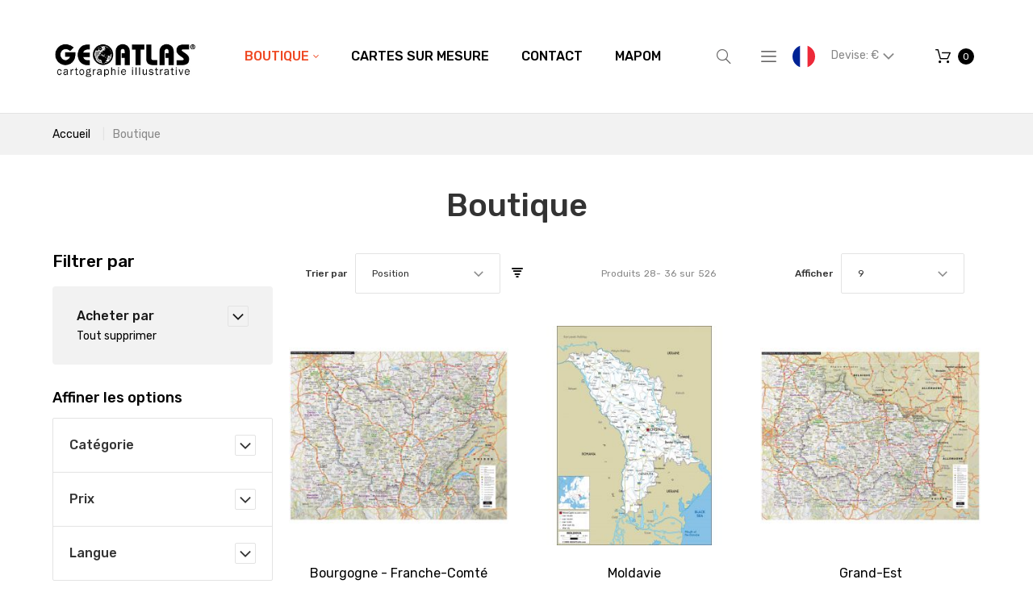

--- FILE ---
content_type: text/css
request_url: https://www.geoatlas.com/pub/static/frontend/Nalta/Geoatlas/fr_FR/css/style.css
body_size: 46309
content:
@charset "UTF-8";
/*
*  Mixins
*/
/*
* Buttons
*/
/*
* Price
*/
/*
* Transform Origin
*/
/*
* Transform
*/
/*
* Triangle
*/
/*
* Font Icon
*/
/*
* Clearfix
*/
/*
*  Spinner
*/
/*
* Usefull Functions
*/
/*
* @subsection   RD Navbar Toggles
*/
/* -------------------------------- 

Nucleo Mini Web Font - nucleoapp.com/
License - nucleoapp.com/license/
Created using IcoMoon - icomoon.io

-------------------------------- */
@font-face {
  font-family: 'Nucleo Mini';
  src: url("../fonts/nucleo-mini/nucleo-mini.eot");
  src: url("../fonts/nucleo-mini/nucleo-mini.eot") format("embedded-opentype"), url("../fonts/nucleo-mini/nucleo-mini.woff2") format("woff2"), url("../fonts/nucleo-mini/nucleo-mini.woff") format("woff"), url("../fonts/nucleo-mini/nucleo-mini.ttf") format("truetype"), url("../fonts/nucleo-mini/nucleo-mini.svg") format("svg");
  font-weight: normal;
  font-style: normal; }
/*------------------------
	base class definition
-------------------------*/
.nc-icon-mini {
  display: inline-block;
  font: normal normal normal 14px/1 "Nucleo Mini";
  font-size: inherit;
  speak: none;
  text-transform: none;
  /* Better Font Rendering */
  -webkit-font-smoothing: antialiased;
  -moz-osx-font-smoothing: grayscale; }

/*------------------------
  change icon size
-------------------------*/
.nc-icon-mini.lg {
  font-size: 1.33333333em;
  vertical-align: -16%; }

.nc-icon-mini.x2 {
  font-size: 2em; }

.nc-icon-mini.x3 {
  font-size: 3em; }

/*----------------------------------
  add a square/circle background
-----------------------------------*/
.nc-icon-mini.square,
.nc-icon-mini.circle {
  padding: 0.33333em;
  vertical-align: -16%;
  background-color: #eee; }

.nc-icon-mini.circle {
  border-radius: 50%; }

/*------------------------
  list icons
-------------------------*/
.nc-icon-ul {
  padding-left: 0;
  margin-left: 2.14286em;
  list-style-type: none; }
  .nc-icon-ul > li {
    position: relative; }
  .nc-icon-ul > li > .nc-icon-mini {
    position: absolute;
    left: -1.57143em;
    top: 0.14286em;
    text-align: center; }
    .nc-icon-ul > li > .nc-icon-mini.lg {
      top: 0;
      left: -1.35714em; }
    .nc-icon-ul > li > .nc-icon-mini.circle, .nc-icon-ul > li > .nc-icon-mini.square {
      top: -0.19048em;
      left: -1.90476em; }

/*------------------------
  spinning icons
-------------------------*/
.nc-icon-mini.spin {
  -webkit-animation: nc-icon-spin 2s infinite linear;
  -moz-animation: nc-icon-spin 2s infinite linear;
  animation: nc-icon-spin 2s infinite linear; }

@-webkit-keyframes nc-icon-spin {
  0% {
    -webkit-transform: rotate(0deg); }
  100% {
    -webkit-transform: rotate(360deg); } }
@-moz-keyframes nc-icon-spin {
  0% {
    -moz-transform: rotate(0deg); }
  100% {
    -moz-transform: rotate(360deg); } }
@keyframes nc-icon-spin {
  0% {
    -webkit-transform: rotate(0deg);
    -moz-transform: rotate(0deg);
    -ms-transform: rotate(0deg);
    -o-transform: rotate(0deg);
    transform: rotate(0deg); }
  100% {
    -webkit-transform: rotate(360deg);
    -moz-transform: rotate(360deg);
    -ms-transform: rotate(360deg);
    -o-transform: rotate(360deg);
    transform: rotate(360deg); } }
/*------------------------
  rotated/flipped icons
-------------------------*/
.nc-icon-mini.rotate-90 {
  filter: progid:DXImageTransform.Microsoft.BasicImage(rotation=1);
  -webkit-transform: rotate(90deg);
  -moz-transform: rotate(90deg);
  -ms-transform: rotate(90deg);
  -o-transform: rotate(90deg);
  transform: rotate(90deg); }

.nc-icon-mini.rotate-180 {
  filter: progid:DXImageTransform.Microsoft.BasicImage(rotation=2);
  -webkit-transform: rotate(180deg);
  -moz-transform: rotate(180deg);
  -ms-transform: rotate(180deg);
  -o-transform: rotate(180deg);
  transform: rotate(180deg); }

.nc-icon-mini.rotate-270 {
  filter: progid:DXImageTransform.Microsoft.BasicImage(rotation=3);
  -webkit-transform: rotate(270deg);
  -moz-transform: rotate(270deg);
  -ms-transform: rotate(270deg);
  -o-transform: rotate(270deg);
  transform: rotate(270deg); }

.nc-icon-mini.flip-y {
  filter: progid:DXImageTransform.Microsoft.BasicImage(rotation=0);
  -webkit-transform: scale(-1, 1);
  -moz-transform: scale(-1, 1);
  -ms-transform: scale(-1, 1);
  -o-transform: scale(-1, 1);
  transform: scale(-1, 1); }

.nc-icon-mini.flip-x {
  filter: progid:DXImageTransform.Microsoft.BasicImage(rotation=2);
  -webkit-transform: scale(1, -1);
  -moz-transform: scale(1, -1);
  -ms-transform: scale(1, -1);
  -o-transform: scale(1, -1);
  transform: scale(1, -1); }

/*------------------------
	font icons
-------------------------*/
.nc-icon-mini.social_logo-500px:before {
  content: "\eb73"; }

.nc-icon-mini.social_logo-angellist:before {
  content: "\eb74"; }

.nc-icon-mini.social_logo-behance:before {
  content: "\eb75"; }

.nc-icon-mini.social_logo-blogger:before {
  content: "\eb76"; }

.nc-icon-mini.social_logo-buffer:before {
  content: "\eb77"; }

.nc-icon-mini.social_logo-buysellads:before {
  content: "\eb78"; }

.nc-icon-mini.social_logo-codepen:before {
  content: "\eb79"; }

.nc-icon-mini.social_logo-creative-market:before {
  content: "\eb7a"; }

.nc-icon-mini.social_logo-crunchbase:before {
  content: "\eb7b"; }

.nc-icon-mini.social_logo-deviantart:before {
  content: "\eb7c"; }

.nc-icon-mini.social_logo-dribbble:before {
  content: "\eb7d"; }

.nc-icon-mini.social_logo-dropbox:before {
  content: "\eb7e"; }

.nc-icon-mini.social_logo-envato:before {
  content: "\eb7f"; }

.nc-icon-mini.social_logo-evernote:before {
  content: "\eb80"; }

.nc-icon-mini.social_logo-facebook:before {
  content: "\eb81"; }

.nc-icon-mini.social_logo-fb-simple:before {
  content: "\eb82"; }

.nc-icon-mini.social_logo-feedly:before {
  content: "\eb83"; }

.nc-icon-mini.social_logo-flickr:before {
  content: "\eb84"; }

.nc-icon-mini.social_logo-github:before {
  content: "\eb85"; }

.nc-icon-mini.social_logo-google-plus:before {
  content: "\eb86"; }

.nc-icon-mini.social_logo-instagram:before {
  content: "\eb87"; }

.nc-icon-mini.social_logo-lastfm:before {
  content: "\eb88"; }

.nc-icon-mini.social_logo-linkedin:before {
  content: "\eb89"; }

.nc-icon-mini.social_logo-meetup:before {
  content: "\eb8a"; }

.nc-icon-mini.social_logo-myspace:before {
  content: "\eb8b"; }

.nc-icon-mini.social_logo-paypal:before {
  content: "\eb8c"; }

.nc-icon-mini.social_logo-pinterest:before {
  content: "\eb8d"; }

.nc-icon-mini.social_logo-product-hunt:before {
  content: "\eb8e"; }

.nc-icon-mini.social_logo-reddit:before {
  content: "\eb8f"; }

.nc-icon-mini.social_logo-rss:before {
  content: "\eb90"; }

.nc-icon-mini.social_logo-shopify:before {
  content: "\eb91"; }

.nc-icon-mini.social_logo-skype:before {
  content: "\eb92"; }

.nc-icon-mini.social_logo-slack:before {
  content: "\eb93"; }

.nc-icon-mini.social_logo-soundcloud:before {
  content: "\eb94"; }

.nc-icon-mini.social_logo-spotify:before {
  content: "\eb95"; }

.nc-icon-mini.social_logo-trello:before {
  content: "\eb96"; }

.nc-icon-mini.social_logo-tumblr:before {
  content: "\eb97"; }

.nc-icon-mini.social_logo-twitter:before {
  content: "\eb98"; }

.nc-icon-mini.social_logo-vimeo:before {
  content: "\eb99"; }

.nc-icon-mini.social_logo-vine:before {
  content: "\eb9a"; }

.nc-icon-mini.social_logo-whatsapp:before {
  content: "\eb9b"; }

.nc-icon-mini.social_logo-wordpress:before {
  content: "\eb9c"; }

.nc-icon-mini.social_logo-yelp:before {
  content: "\eb9d"; }

.nc-icon-mini.social_logo-youtube:before {
  content: "\eb9e"; }

.nc-icon-mini.design_album:before {
  content: "\ed88"; }

.nc-icon-mini.design_align-bottom:before {
  content: "\ed89"; }

.nc-icon-mini.design_align-center-horizontal:before {
  content: "\ed8a"; }

.nc-icon-mini.design_align-center-vertical:before {
  content: "\ed8b"; }

.nc-icon-mini.design_align-left:before {
  content: "\ed8c"; }

.nc-icon-mini.design_align-right:before {
  content: "\ed8d"; }

.nc-icon-mini.design_align-top:before {
  content: "\ed8e"; }

.nc-icon-mini.design_app:before {
  content: "\ed8f"; }

.nc-icon-mini.design_artboard:before {
  content: "\ed90"; }

.nc-icon-mini.design_blend:before {
  content: "\ed91"; }

.nc-icon-mini.design_book-bookmark:before {
  content: "\ed92"; }

.nc-icon-mini.design_book-open:before {
  content: "\ed93"; }

.nc-icon-mini.design_brush:before {
  content: "\ed94"; }

.nc-icon-mini.design_bug:before {
  content: "\ed95"; }

.nc-icon-mini.design_bullet-list-67:before {
  content: "\ed96"; }

.nc-icon-mini.design_bullet-list-68:before {
  content: "\ed97"; }

.nc-icon-mini.design_bullet-list-69:before {
  content: "\ed98"; }

.nc-icon-mini.design_bullet-list-70:before {
  content: "\ed99"; }

.nc-icon-mini.design_clone:before {
  content: "\ed9a"; }

.nc-icon-mini.design_code:before {
  content: "\ed9b"; }

.nc-icon-mini.design_collection:before {
  content: "\ed9c"; }

.nc-icon-mini.design_command:before {
  content: "\ed9d"; }

.nc-icon-mini.design_compass:before {
  content: "\ed9e"; }

.nc-icon-mini.design_contrast:before {
  content: "\ed9f"; }

.nc-icon-mini.design_copy:before {
  content: "\eda0"; }

.nc-icon-mini.design_crop:before {
  content: "\eda1"; }

.nc-icon-mini.design_cursor-48:before {
  content: "\eda2"; }

.nc-icon-mini.design_cursor-49:before {
  content: "\eda3"; }

.nc-icon-mini.design_design:before {
  content: "\eda4"; }

.nc-icon-mini.design_distribute-horizontal:before {
  content: "\eda5"; }

.nc-icon-mini.design_distribute-vertical:before {
  content: "\eda6"; }

.nc-icon-mini.design_eraser-32:before {
  content: "\eda7"; }

.nc-icon-mini.design_eraser-33:before {
  content: "\eda8"; }

.nc-icon-mini.design_eraser-46:before {
  content: "\eda9"; }

.nc-icon-mini.design_flip-horizontal:before {
  content: "\edaa"; }

.nc-icon-mini.design_flip-vertical:before {
  content: "\edab"; }

.nc-icon-mini.design_image:before {
  content: "\edac"; }

.nc-icon-mini.design_magnet:before {
  content: "\edad"; }

.nc-icon-mini.design_marker:before {
  content: "\edae"; }

.nc-icon-mini.design_measure-02:before {
  content: "\edaf"; }

.nc-icon-mini.design_measure-17:before {
  content: "\edb0"; }

.nc-icon-mini.design_measure-big:before {
  content: "\edb1"; }

.nc-icon-mini.design_mouse-08:before {
  content: "\edb2"; }

.nc-icon-mini.design_mouse-09:before {
  content: "\edb3"; }

.nc-icon-mini.design_mouse-10:before {
  content: "\edb4"; }

.nc-icon-mini.design_note-code:before {
  content: "\edb5"; }

.nc-icon-mini.design_paint-16:before {
  content: "\edb6"; }

.nc-icon-mini.design_paint-37:before {
  content: "\edb7"; }

.nc-icon-mini.design_paint-38:before {
  content: "\edb8"; }

.nc-icon-mini.design_paint-bucket-39:before {
  content: "\edb9"; }

.nc-icon-mini.design_paint-bucket-40:before {
  content: "\edba"; }

.nc-icon-mini.design_palette:before {
  content: "\edbb"; }

.nc-icon-mini.design_pantone:before {
  content: "\edbc"; }

.nc-icon-mini.design_patch-19:before {
  content: "\edbd"; }

.nc-icon-mini.design_patch-34:before {
  content: "\edbe"; }

.nc-icon-mini.design_path-exclude:before {
  content: "\edbf"; }

.nc-icon-mini.design_path-intersect:before {
  content: "\edc0"; }

.nc-icon-mini.design_path-minus:before {
  content: "\edc1"; }

.nc-icon-mini.design_path-unite:before {
  content: "\edc2"; }

.nc-icon-mini.design_pen-01:before {
  content: "\edc3"; }

.nc-icon-mini.design_pen-23:before {
  content: "\edc4"; }

.nc-icon-mini.design_pen-tool:before {
  content: "\edc5"; }

.nc-icon-mini.design_phone:before {
  content: "\edc6"; }

.nc-icon-mini.design_scissors:before {
  content: "\edc7"; }

.nc-icon-mini.design_shape-adjust:before {
  content: "\edc8"; }

.nc-icon-mini.design_shape-circle:before {
  content: "\edc9"; }

.nc-icon-mini.design_shape-polygon:before {
  content: "\edca"; }

.nc-icon-mini.design_shape-square:before {
  content: "\edcb"; }

.nc-icon-mini.design_shape-triangle:before {
  content: "\edcc"; }

.nc-icon-mini.design_shapes:before {
  content: "\edcd"; }

.nc-icon-mini.design_sharpener:before {
  content: "\edce"; }

.nc-icon-mini.design_slice:before {
  content: "\edcf"; }

.nc-icon-mini.design_spray:before {
  content: "\edd0"; }

.nc-icon-mini.design_stamp:before {
  content: "\edd1"; }

.nc-icon-mini.design_tablet:before {
  content: "\edd2"; }

.nc-icon-mini.design_text:before {
  content: "\edd3"; }

.nc-icon-mini.design_todo:before {
  content: "\edd4"; }

.nc-icon-mini.design_usb:before {
  content: "\edd5"; }

.nc-icon-mini.design_vector:before {
  content: "\edd6"; }

.nc-icon-mini.design_wand:before {
  content: "\edd7"; }

.nc-icon-mini.design_webpage:before {
  content: "\edd8"; }

.nc-icon-mini.design_window-code:before {
  content: "\edd9"; }

.nc-icon-mini.design_window-paragraph:before {
  content: "\edda"; }

.nc-icon-mini.design_window-responsive:before {
  content: "\eddb"; }

.nc-icon-mini.design-2_3d-28:before {
  content: "\eea7"; }

.nc-icon-mini.design-2_3d-29:before {
  content: "\eea8"; }

.nc-icon-mini.design-2_android:before {
  content: "\eea9"; }

.nc-icon-mini.design-2_angle:before {
  content: "\eeaa"; }

.nc-icon-mini.design-2_animation-14:before {
  content: "\eeab"; }

.nc-icon-mini.design-2_animation-31:before {
  content: "\eeac"; }

.nc-icon-mini.design-2_animation-32:before {
  content: "\eead"; }

.nc-icon-mini.design-2_apple:before {
  content: "\eeae"; }

.nc-icon-mini.design-2_bucket:before {
  content: "\eeaf"; }

.nc-icon-mini.design-2_button:before {
  content: "\eeb0"; }

.nc-icon-mini.design-2_canvas:before {
  content: "\eeb1"; }

.nc-icon-mini.design-2_css3:before {
  content: "\eeb2"; }

.nc-icon-mini.design-2_cursor-add:before {
  content: "\eeb3"; }

.nc-icon-mini.design-2_cursor-grab:before {
  content: "\eeb4"; }

.nc-icon-mini.design-2_cursor-load:before {
  content: "\eeb5"; }

.nc-icon-mini.design-2_cursor-menu:before {
  content: "\eeb6"; }

.nc-icon-mini.design-2_cursor-not-allowed:before {
  content: "\eeb7"; }

.nc-icon-mini.design-2_cursor-pointer:before {
  content: "\eeb8"; }

.nc-icon-mini.design-2_cursor-text:before {
  content: "\eeb9"; }

.nc-icon-mini.design-2_divider:before {
  content: "\eeba"; }

.nc-icon-mini.design-2_filter-organization:before {
  content: "\eebb"; }

.nc-icon-mini.design-2_form:before {
  content: "\eebc"; }

.nc-icon-mini.design-2_frame:before {
  content: "\eebd"; }

.nc-icon-mini.design-2_group:before {
  content: "\eebe"; }

.nc-icon-mini.design-2_html5:before {
  content: "\eebf"; }

.nc-icon-mini.design-2_image:before {
  content: "\eec0"; }

.nc-icon-mini.design-2_layers:before {
  content: "\eec1"; }

.nc-icon-mini.design-2_layout-11:before {
  content: "\eec2"; }

.nc-icon-mini.design-2_layout-25:before {
  content: "\eec3"; }

.nc-icon-mini.design-2_mirror:before {
  content: "\eec4"; }

.nc-icon-mini.design-2_move-down:before {
  content: "\eec5"; }

.nc-icon-mini.design-2_move-up:before {
  content: "\eec6"; }

.nc-icon-mini.design-2_paint-brush:before {
  content: "\eec7"; }

.nc-icon-mini.design-2_ruler-pencil:before {
  content: "\eec8"; }

.nc-icon-mini.design-2_scale-down:before {
  content: "\eec9"; }

.nc-icon-mini.design-2_scale-up:before {
  content: "\eeca"; }

.nc-icon-mini.design-2_scale:before {
  content: "\eecb"; }

.nc-icon-mini.design-2_selection:before {
  content: "\eecc"; }

.nc-icon-mini.design-2_slider:before {
  content: "\eecd"; }

.nc-icon-mini.design-2_text:before {
  content: "\eece"; }

.nc-icon-mini.design-2_transform-origin:before {
  content: "\eecf"; }

.nc-icon-mini.design-2_transform:before {
  content: "\eed0"; }

.nc-icon-mini.design-2_ungroup:before {
  content: "\eed1"; }

.nc-icon-mini.loader_circle-04:before {
  content: "\eea3"; }

.nc-icon-mini.loader_dots-06:before {
  content: "\eea4"; }

.nc-icon-mini.loader_gear:before {
  content: "\eea5"; }

.nc-icon-mini.loader_refresh:before {
  content: "\eea6"; }

.nc-icon-mini.ui-1_analytics-88:before {
  content: "\ea0f"; }

.nc-icon-mini.ui-1_analytics-89:before {
  content: "\ea10"; }

.nc-icon-mini.ui-1_attach-86:before {
  content: "\ea11"; }

.nc-icon-mini.ui-1_attach-87:before {
  content: "\ea12"; }

.nc-icon-mini.ui-1_bell-53:before {
  content: "\ea13"; }

.nc-icon-mini.ui-1_bell-54:before {
  content: "\ea14"; }

.nc-icon-mini.ui-1_bell-55:before {
  content: "\ea15"; }

.nc-icon-mini.ui-1_bold-add:before {
  content: "\ea16"; }

.nc-icon-mini.ui-1_bold-delete:before {
  content: "\ea17"; }

.nc-icon-mini.ui-1_bold-remove:before {
  content: "\ea18"; }

.nc-icon-mini.ui-1_bookmark-add:before {
  content: "\ea19"; }

.nc-icon-mini.ui-1_bookmark-remove:before {
  content: "\ea1a"; }

.nc-icon-mini.ui-1_calendar-57:before {
  content: "\ea1b"; }

.nc-icon-mini.ui-1_calendar-60:before {
  content: "\ea1c"; }

.nc-icon-mini.ui-1_check-bold:before {
  content: "\ea1d"; }

.nc-icon-mini.ui-1_check-circle-07:before {
  content: "\ea1e"; }

.nc-icon-mini.ui-1_check-circle-08:before {
  content: "\ea1f"; }

.nc-icon-mini.ui-1_check-curve:before {
  content: "\ea20"; }

.nc-icon-mini.ui-1_check-simple:before {
  content: "\ea21"; }

.nc-icon-mini.ui-1_check-small:before {
  content: "\ea22"; }

.nc-icon-mini.ui-1_check-square-09:before {
  content: "\ea23"; }

.nc-icon-mini.ui-1_check-square-11:before {
  content: "\ea24"; }

.nc-icon-mini.ui-1_check:before {
  content: "\ea25"; }

.nc-icon-mini.ui-1_circle-add:before {
  content: "\ea26"; }

.nc-icon-mini.ui-1_circle-bold-add:before {
  content: "\ea27"; }

.nc-icon-mini.ui-1_circle-bold-remove:before {
  content: "\ea28"; }

.nc-icon-mini.ui-1_circle-delete:before {
  content: "\ea29"; }

.nc-icon-mini.ui-1_circle-remove:before {
  content: "\ea2a"; }

.nc-icon-mini.ui-1_dashboard-29:before {
  content: "\ea2b"; }

.nc-icon-mini.ui-1_dashboard-30:before {
  content: "\ea2c"; }

.nc-icon-mini.ui-1_dashboard-half:before {
  content: "\ea2d"; }

.nc-icon-mini.ui-1_dashboard-level:before {
  content: "\ea2e"; }

.nc-icon-mini.ui-1_database:before {
  content: "\ea2f"; }

.nc-icon-mini.ui-1_drop:before {
  content: "\ea30"; }

.nc-icon-mini.ui-1_edit-71:before {
  content: "\ea31"; }

.nc-icon-mini.ui-1_edit-72:before {
  content: "\ea32"; }

.nc-icon-mini.ui-1_edit-73:before {
  content: "\ea33"; }

.nc-icon-mini.ui-1_edit-74:before {
  content: "\ea34"; }

.nc-icon-mini.ui-1_edit-75:before {
  content: "\ea35"; }

.nc-icon-mini.ui-1_edit-76:before {
  content: "\ea36"; }

.nc-icon-mini.ui-1_edit-77:before {
  content: "\ea37"; }

.nc-icon-mini.ui-1_edit-78:before {
  content: "\ea38"; }

.nc-icon-mini.ui-1_email-83:before {
  content: "\ea39"; }

.nc-icon-mini.ui-1_email-84:before {
  content: "\ea3a"; }

.nc-icon-mini.ui-1_eye-17:before {
  content: "\ea3b"; }

.nc-icon-mini.ui-1_eye-19:before {
  content: "\ea3c"; }

.nc-icon-mini.ui-1_eye-ban-18:before {
  content: "\ea3d"; }

.nc-icon-mini.ui-1_eye-ban-20:before {
  content: "\ea3e"; }

.nc-icon-mini.ui-1_flame:before {
  content: "\ea3f"; }

.nc-icon-mini.ui-1_home-51:before {
  content: "\ea40"; }

.nc-icon-mini.ui-1_home-52:before {
  content: "\ea41"; }

.nc-icon-mini.ui-1_home-minimal:before {
  content: "\ea42"; }

.nc-icon-mini.ui-1_home-simple:before {
  content: "\ea43"; }

.nc-icon-mini.ui-1_leaf-80:before {
  content: "\ea44"; }

.nc-icon-mini.ui-1_leaf-81:before {
  content: "\ea45"; }

.nc-icon-mini.ui-1_leaf-edit:before {
  content: "\ea46"; }

.nc-icon-mini.ui-1_lock-circle-open:before {
  content: "\ea47"; }

.nc-icon-mini.ui-1_lock-circle:before {
  content: "\ea48"; }

.nc-icon-mini.ui-1_lock-open:before {
  content: "\ea49"; }

.nc-icon-mini.ui-1_lock:before {
  content: "\ea4a"; }

.nc-icon-mini.ui-1_notification-69:before {
  content: "\ea4b"; }

.nc-icon-mini.ui-1_pencil:before {
  content: "\ea4c"; }

.nc-icon-mini.ui-1_preferences-circle-rotate:before {
  content: "\ea4d"; }

.nc-icon-mini.ui-1_preferences-circle:before {
  content: "\ea4e"; }

.nc-icon-mini.ui-1_preferences-container-circle-rotate:before {
  content: "\ea4f"; }

.nc-icon-mini.ui-1_preferences-container-circle:before {
  content: "\ea50"; }

.nc-icon-mini.ui-1_preferences-container-rotate:before {
  content: "\ea51"; }

.nc-icon-mini.ui-1_preferences-container:before {
  content: "\ea52"; }

.nc-icon-mini.ui-1_preferences-rotate:before {
  content: "\ea53"; }

.nc-icon-mini.ui-1_preferences:before {
  content: "\ea54"; }

.nc-icon-mini.ui-1_send:before {
  content: "\ea55"; }

.nc-icon-mini.ui-1_settings-gear-63:before {
  content: "\ea56"; }

.nc-icon-mini.ui-1_settings-gear-64:before {
  content: "\ea57"; }

.nc-icon-mini.ui-1_settings-gear-65:before {
  content: "\ea58"; }

.nc-icon-mini.ui-1_settings-tool-66:before {
  content: "\ea59"; }

.nc-icon-mini.ui-1_simple-add:before {
  content: "\ea5a"; }

.nc-icon-mini.ui-1_simple-delete:before {
  content: "\ea5b"; }

.nc-icon-mini.ui-1_simple-remove:before {
  content: "\ea5c"; }

.nc-icon-mini.ui-1_trash-simple:before {
  content: "\ea5d"; }

.nc-icon-mini.ui-1_trash:before {
  content: "\ea5e"; }

.nc-icon-mini.ui-1_ui-03:before {
  content: "\ea5f"; }

.nc-icon-mini.ui-1_ui-04:before {
  content: "\ea60"; }

.nc-icon-mini.ui-1_zoom-bold-in:before {
  content: "\ea61"; }

.nc-icon-mini.ui-1_zoom-bold-out:before {
  content: "\ea62"; }

.nc-icon-mini.ui-1_zoom-bold:before {
  content: "\ea63"; }

.nc-icon-mini.ui-1_zoom-in:before {
  content: "\ea64"; }

.nc-icon-mini.ui-1_zoom-out:before {
  content: "\ea65"; }

.nc-icon-mini.ui-1_zoom:before {
  content: "\ea66"; }

.nc-icon-mini.ui-2_alert:before {
  content: "\ea67"; }

.nc-icon-mini.ui-2_alert-:before {
  content: "\ea68"; }

.nc-icon-mini.ui-2_alert-circle:before {
  content: "\ea69"; }

.nc-icon-mini.ui-2_alert-circle-:before {
  content: "\ea6a"; }

.nc-icon-mini.ui-2_alert-circle-i:before {
  content: "\ea6b"; }

.nc-icon-mini.ui-2_alert-i:before {
  content: "\ea6c"; }

.nc-icon-mini.ui-2_alert-square:before {
  content: "\ea6d"; }

.nc-icon-mini.ui-2_alert-square-:before {
  content: "\ea6e"; }

.nc-icon-mini.ui-2_alert-square-i:before {
  content: "\ea6f"; }

.nc-icon-mini.ui-2_archive:before {
  content: "\ea70"; }

.nc-icon-mini.ui-2_ban:before {
  content: "\ea71"; }

.nc-icon-mini.ui-2_battery-81:before {
  content: "\ea72"; }

.nc-icon-mini.ui-2_battery-83:before {
  content: "\ea73"; }

.nc-icon-mini.ui-2_battery-half:before {
  content: "\ea74"; }

.nc-icon-mini.ui-2_battery-low:before {
  content: "\ea75"; }

.nc-icon-mini.ui-2_bluetooth:before {
  content: "\ea76"; }

.nc-icon-mini.ui-2_book:before {
  content: "\ea77"; }

.nc-icon-mini.ui-2_chart-bar-52:before {
  content: "\ea78"; }

.nc-icon-mini.ui-2_chart-bar-53:before {
  content: "\ea79"; }

.nc-icon-mini.ui-2_chat-content:before {
  content: "\ea7a"; }

.nc-icon-mini.ui-2_chat-round-content:before {
  content: "\ea7b"; }

.nc-icon-mini.ui-2_chat-round:before {
  content: "\ea7c"; }

.nc-icon-mini.ui-2_chat:before {
  content: "\ea7d"; }

.nc-icon-mini.ui-2_circle-bold-delete:before {
  content: "\ea7e"; }

.nc-icon-mini.ui-2_cloud-25:before {
  content: "\ea7f"; }

.nc-icon-mini.ui-2_cloud-26:before {
  content: "\ea80"; }

.nc-icon-mini.ui-2_disk:before {
  content: "\ea81"; }

.nc-icon-mini.ui-2_enlarge-57:before {
  content: "\ea82"; }

.nc-icon-mini.ui-2_enlarge-58:before {
  content: "\ea83"; }

.nc-icon-mini.ui-2_favourite-28:before {
  content: "\ea84"; }

.nc-icon-mini.ui-2_favourite-31:before {
  content: "\ea85"; }

.nc-icon-mini.ui-2_filter:before {
  content: "\ea86"; }

.nc-icon-mini.ui-2_fullsize:before {
  content: "\ea87"; }

.nc-icon-mini.ui-2_grid-45:before {
  content: "\ea88"; }

.nc-icon-mini.ui-2_grid-46:before {
  content: "\ea89"; }

.nc-icon-mini.ui-2_grid-48:before {
  content: "\ea8a"; }

.nc-icon-mini.ui-2_grid-50:before {
  content: "\ea8b"; }

.nc-icon-mini.ui-2_grid-square:before {
  content: "\ea8c"; }

.nc-icon-mini.ui-2_hourglass:before {
  content: "\ea8d"; }

.nc-icon-mini.ui-2_lab:before {
  content: "\ea8e"; }

.nc-icon-mini.ui-2_layers:before {
  content: "\ea8f"; }

.nc-icon-mini.ui-2_like:before {
  content: "\ea90"; }

.nc-icon-mini.ui-2_link-66:before {
  content: "\ea91"; }

.nc-icon-mini.ui-2_link-68:before {
  content: "\ea92"; }

.nc-icon-mini.ui-2_link-69:before {
  content: "\ea93"; }

.nc-icon-mini.ui-2_link-72:before {
  content: "\ea94"; }

.nc-icon-mini.ui-2_link-broken-70:before {
  content: "\ea95"; }

.nc-icon-mini.ui-2_link-broken-73:before {
  content: "\ea96"; }

.nc-icon-mini.ui-2_menu-34:before {
  content: "\ea97"; }

.nc-icon-mini.ui-2_menu-35:before {
  content: "\ea98"; }

.nc-icon-mini.ui-2_menu-bold:before {
  content: "\ea99"; }

.nc-icon-mini.ui-2_menu-dots:before {
  content: "\ea9a"; }

.nc-icon-mini.ui-2_menu-square:before {
  content: "\ea9b"; }

.nc-icon-mini.ui-2_node:before {
  content: "\ea9c"; }

.nc-icon-mini.ui-2_paragraph:before {
  content: "\ea9d"; }

.nc-icon-mini.ui-2_phone:before {
  content: "\ea9e"; }

.nc-icon-mini.ui-2_share-bold:before {
  content: "\ea9f"; }

.nc-icon-mini.ui-2_share:before {
  content: "\eaa0"; }

.nc-icon-mini.ui-2_small-add:before {
  content: "\eaa1"; }

.nc-icon-mini.ui-2_small-delete:before {
  content: "\eaa2"; }

.nc-icon-mini.ui-2_small-remove:before {
  content: "\eaa3"; }

.nc-icon-mini.ui-2_square-add-08:before {
  content: "\eaa4"; }

.nc-icon-mini.ui-2_square-add-11:before {
  content: "\eaa5"; }

.nc-icon-mini.ui-2_square-delete-10:before {
  content: "\eaa6"; }

.nc-icon-mini.ui-2_square-delete-13:before {
  content: "\eaa7"; }

.nc-icon-mini.ui-2_square-remove-09:before {
  content: "\eaa8"; }

.nc-icon-mini.ui-2_square-remove-12:before {
  content: "\eaa9"; }

.nc-icon-mini.ui-2_target:before {
  content: "\eaaa"; }

.nc-icon-mini.ui-2_tile-55:before {
  content: "\eaab"; }

.nc-icon-mini.ui-2_tile-56:before {
  content: "\eaac"; }

.nc-icon-mini.ui-2_time-alarm:before {
  content: "\eaad"; }

.nc-icon-mini.ui-2_time-clock:before {
  content: "\eaae"; }

.nc-icon-mini.ui-2_time-countdown:before {
  content: "\eaaf"; }

.nc-icon-mini.ui-2_time:before {
  content: "\eab0"; }

.nc-icon-mini.ui-2_webpage:before {
  content: "\eab1"; }

.nc-icon-mini.ui-3_alert:before {
  content: "\eab2"; }

.nc-icon-mini.ui-3_backward:before {
  content: "\eab3"; }

.nc-icon-mini.ui-3_bolt:before {
  content: "\eab4"; }

.nc-icon-mini.ui-3_bullet-list:before {
  content: "\eab5"; }

.nc-icon-mini.ui-3_calendar-add:before {
  content: "\eab6"; }

.nc-icon-mini.ui-3_card-add:before {
  content: "\eab7"; }

.nc-icon-mini.ui-3_card-alert:before {
  content: "\eab8"; }

.nc-icon-mini.ui-3_chart-bars:before {
  content: "\ee6e"; }

.nc-icon-mini.ui-3_chart:before {
  content: "\ee6f"; }

.nc-icon-mini.ui-3_chat-33:before {
  content: "\ee70"; }

.nc-icon-mini.ui-3_chat-45:before {
  content: "\ee71"; }

.nc-icon-mini.ui-3_chat-46:before {
  content: "\ee72"; }

.nc-icon-mini.ui-3_chat-reply:before {
  content: "\ee73"; }

.nc-icon-mini.ui-3_check-in:before {
  content: "\ee74"; }

.nc-icon-mini.ui-3_check-out:before {
  content: "\ee75"; }

.nc-icon-mini.ui-3_dock-bottom:before {
  content: "\ee76"; }

.nc-icon-mini.ui-3_dock-left:before {
  content: "\ee77"; }

.nc-icon-mini.ui-3_dock-right:before {
  content: "\ee78"; }

.nc-icon-mini.ui-3_dock-top:before {
  content: "\ee79"; }

.nc-icon-mini.ui-3_filter-check:before {
  content: "\ee7a"; }

.nc-icon-mini.ui-3_filter-remove:before {
  content: "\ee7b"; }

.nc-icon-mini.ui-3_forward:before {
  content: "\ee7c"; }

.nc-icon-mini.ui-3_funnel-39:before {
  content: "\ee7d"; }

.nc-icon-mini.ui-3_funnel-40:before {
  content: "\ee7e"; }

.nc-icon-mini.ui-3_funnel-41:before {
  content: "\ee7f"; }

.nc-icon-mini.ui-3_heart:before {
  content: "\ee80"; }

.nc-icon-mini.ui-3_infinite:before {
  content: "\ee81"; }

.nc-icon-mini.ui-3_link:before {
  content: "\ee82"; }

.nc-icon-mini.ui-3_menu-left:before {
  content: "\ee83"; }

.nc-icon-mini.ui-3_menu-right:before {
  content: "\ee84"; }

.nc-icon-mini.ui-3_menu:before {
  content: "\ee85"; }

.nc-icon-mini.ui-3_metrics:before {
  content: "\ee86"; }

.nc-icon-mini.ui-3_phone-call-end:before {
  content: "\ee87"; }

.nc-icon-mini.ui-3_phone-call:before {
  content: "\ee88"; }

.nc-icon-mini.ui-3_phone:before {
  content: "\ee89"; }

.nc-icon-mini.ui-3_playlist:before {
  content: "\ee8a"; }

.nc-icon-mini.ui-3_security:before {
  content: "\ee8b"; }

.nc-icon-mini.ui-3_segmentation:before {
  content: "\ee8c"; }

.nc-icon-mini.ui-3_select:before {
  content: "\ee8d"; }

.nc-icon-mini.ui-3_send:before {
  content: "\ee8e"; }

.nc-icon-mini.ui-3_signal:before {
  content: "\ee8f"; }

.nc-icon-mini.ui-3_slide-left:before {
  content: "\ee90"; }

.nc-icon-mini.ui-3_slide-right:before {
  content: "\ee91"; }

.nc-icon-mini.ui-3_table-left:before {
  content: "\ee92"; }

.nc-icon-mini.ui-3_table-right:before {
  content: "\ee93"; }

.nc-icon-mini.ui-3_tag:before {
  content: "\ee94"; }

.nc-icon-mini.ui-3_widget:before {
  content: "\ee95"; }

.nc-icon-mini.ui-e_round-e-alert:before {
  content: "\ee96"; }

.nc-icon-mini.ui-e_round-e-help:before {
  content: "\ee97"; }

.nc-icon-mini.ui-e_round-e-info:before {
  content: "\ee98"; }

.nc-icon-mini.ui-e_square-e-alert:before {
  content: "\ee99"; }

.nc-icon-mini.ui-e_square-e-help:before {
  content: "\ee9a"; }

.nc-icon-mini.ui-e_square-e-info:before {
  content: "\ee9b"; }

.nc-icon-mini.ui-e_star-half:before {
  content: "\ee9c"; }

.nc-icon-mini.ui-e-2_calendar-add:before {
  content: "\ee9d"; }

.nc-icon-mini.ui-e-2_dock-bottom:before {
  content: "\ee9e"; }

.nc-icon-mini.ui-e-2_dock-left:before {
  content: "\ee9f"; }

.nc-icon-mini.ui-e-2_dock-right:before {
  content: "\eea0"; }

.nc-icon-mini.ui-e-2_dock-top:before {
  content: "\eea1"; }

.nc-icon-mini.ui-e-2_heart:before {
  content: "\eea2"; }

.nc-icon-mini.envir_bulb-saver:before {
  content: "\ee5c"; }

.nc-icon-mini.envir_bulb:before {
  content: "\ee5d"; }

.nc-icon-mini.envir_car:before {
  content: "\ee5e"; }

.nc-icon-mini.envir_fuel-electric:before {
  content: "\ee5f"; }

.nc-icon-mini.envir_fuel:before {
  content: "\ee60"; }

.nc-icon-mini.envir_home:before {
  content: "\ee61"; }

.nc-icon-mini.envir_level:before {
  content: "\ee62"; }

.nc-icon-mini.envir_panel:before {
  content: "\ee63"; }

.nc-icon-mini.envir_radiation:before {
  content: "\ee64"; }

.nc-icon-mini.envir_recycling:before {
  content: "\ee65"; }

.nc-icon-mini.envir_save-planet:before {
  content: "\ee66"; }

.nc-icon-mini.envir_waste-danger:before {
  content: "\ee67"; }

.nc-icon-mini.envir_waste-recycling:before {
  content: "\ee68"; }

.nc-icon-mini.envir_waste:before {
  content: "\ee69"; }

.nc-icon-mini.envir_water-hand:before {
  content: "\ee6a"; }

.nc-icon-mini.envir_water-sink:before {
  content: "\ee6b"; }

.nc-icon-mini.envir_water:before {
  content: "\ee6c"; }

.nc-icon-mini.envir_wind:before {
  content: "\ee6d"; }

.nc-icon-mini.arrows-1_back-78:before {
  content: "\e900"; }

.nc-icon-mini.arrows-1_back-80:before {
  content: "\e901"; }

.nc-icon-mini.arrows-1_bold-down:before {
  content: "\e902"; }

.nc-icon-mini.arrows-1_bold-left:before {
  content: "\e903"; }

.nc-icon-mini.arrows-1_bold-right:before {
  content: "\e904"; }

.nc-icon-mini.arrows-1_bold-up:before {
  content: "\e905"; }

.nc-icon-mini.arrows-1_circle-down-12:before {
  content: "\e906"; }

.nc-icon-mini.arrows-1_circle-down-40:before {
  content: "\e907"; }

.nc-icon-mini.arrows-1_circle-left-10:before {
  content: "\e908"; }

.nc-icon-mini.arrows-1_circle-left-38:before {
  content: "\e909"; }

.nc-icon-mini.arrows-1_circle-right-09:before {
  content: "\e90a"; }

.nc-icon-mini.arrows-1_circle-right-37:before {
  content: "\e90b"; }

.nc-icon-mini.arrows-1_circle-up-11:before {
  content: "\e90c"; }

.nc-icon-mini.arrows-1_circle-up-39:before {
  content: "\e90d"; }

.nc-icon-mini.arrows-1_cloud-download-95:before {
  content: "\e90e"; }

.nc-icon-mini.arrows-1_cloud-upload-96:before {
  content: "\e90f"; }

.nc-icon-mini.arrows-1_curved-next:before {
  content: "\e910"; }

.nc-icon-mini.arrows-1_curved-previous:before {
  content: "\e911"; }

.nc-icon-mini.arrows-1_direction-53:before {
  content: "\e912"; }

.nc-icon-mini.arrows-1_direction-56:before {
  content: "\e913"; }

.nc-icon-mini.arrows-1_double-left:before {
  content: "\e914"; }

.nc-icon-mini.arrows-1_double-right:before {
  content: "\e915"; }

.nc-icon-mini.arrows-1_download:before {
  content: "\e916"; }

.nc-icon-mini.arrows-1_enlarge-diagonal-43:before {
  content: "\e917"; }

.nc-icon-mini.arrows-1_enlarge-diagonal-44:before {
  content: "\e918"; }

.nc-icon-mini.arrows-1_enlarge-horizontal:before {
  content: "\e919"; }

.nc-icon-mini.arrows-1_enlarge-vertical:before {
  content: "\e91a"; }

.nc-icon-mini.arrows-1_fullscreen-70:before {
  content: "\e91b"; }

.nc-icon-mini.arrows-1_fullscreen-71:before {
  content: "\e91c"; }

.nc-icon-mini.arrows-1_fullscreen-76:before {
  content: "\e91d"; }

.nc-icon-mini.arrows-1_fullscreen-77:before {
  content: "\e91e"; }

.nc-icon-mini.arrows-1_fullscreen-double-74:before {
  content: "\e91f"; }

.nc-icon-mini.arrows-1_fullscreen-double-75:before {
  content: "\e920"; }

.nc-icon-mini.arrows-1_fullscreen-split-72:before {
  content: "\e921"; }

.nc-icon-mini.arrows-1_fullscreen-split-73:before {
  content: "\e922"; }

.nc-icon-mini.arrows-1_log-in:before {
  content: "\e923"; }

.nc-icon-mini.arrows-1_log-out:before {
  content: "\e924"; }

.nc-icon-mini.arrows-1_loop-82:before {
  content: "\e925"; }

.nc-icon-mini.arrows-1_minimal-down:before {
  content: "\e926"; }

.nc-icon-mini.arrows-1_minimal-left:before {
  content: "\e927"; }

.nc-icon-mini.arrows-1_minimal-right:before {
  content: "\e928"; }

.nc-icon-mini.arrows-1_minimal-up:before {
  content: "\e929"; }

.nc-icon-mini.arrows-1_redo-79:before {
  content: "\e92a"; }

.nc-icon-mini.arrows-1_redo-81:before {
  content: "\e92b"; }

.nc-icon-mini.arrows-1_refresh-68:before {
  content: "\e92c"; }

.nc-icon-mini.arrows-1_refresh-69:before {
  content: "\e92d"; }

.nc-icon-mini.arrows-1_round-down:before {
  content: "\e92e"; }

.nc-icon-mini.arrows-1_round-left:before {
  content: "\e92f"; }

.nc-icon-mini.arrows-1_round-right:before {
  content: "\e930"; }

.nc-icon-mini.arrows-1_round-up:before {
  content: "\e931"; }

.nc-icon-mini.arrows-1_share-66:before {
  content: "\e932"; }

.nc-icon-mini.arrows-1_share-91:before {
  content: "\e933"; }

.nc-icon-mini.arrows-1_share-92:before {
  content: "\e934"; }

.nc-icon-mini.arrows-1_shuffle-97:before {
  content: "\e935"; }

.nc-icon-mini.arrows-1_shuffle-98:before {
  content: "\e936"; }

.nc-icon-mini.arrows-1_simple-down:before {
  content: "\e937"; }

.nc-icon-mini.arrows-1_simple-left:before {
  content: "\e938"; }

.nc-icon-mini.arrows-1_simple-right:before {
  content: "\e939"; }

.nc-icon-mini.arrows-1_simple-up:before {
  content: "\e93a"; }

.nc-icon-mini.arrows-1_small-triangle-down:before {
  content: "\e93b"; }

.nc-icon-mini.arrows-1_small-triangle-left:before {
  content: "\e93c"; }

.nc-icon-mini.arrows-1_small-triangle-right:before {
  content: "\e93d"; }

.nc-icon-mini.arrows-1_small-triangle-up:before {
  content: "\e93e"; }

.nc-icon-mini.arrows-1_square-down:before {
  content: "\e93f"; }

.nc-icon-mini.arrows-1_square-left:before {
  content: "\e940"; }

.nc-icon-mini.arrows-1_square-right:before {
  content: "\e941"; }

.nc-icon-mini.arrows-1_square-up:before {
  content: "\e942"; }

.nc-icon-mini.arrows-1_strong-down:before {
  content: "\e943"; }

.nc-icon-mini.arrows-1_strong-left:before {
  content: "\e944"; }

.nc-icon-mini.arrows-1_strong-right:before {
  content: "\e945"; }

.nc-icon-mini.arrows-1_strong-up:before {
  content: "\e946"; }

.nc-icon-mini.arrows-1_tail-down:before {
  content: "\e947"; }

.nc-icon-mini.arrows-1_tail-left:before {
  content: "\e948"; }

.nc-icon-mini.arrows-1_tail-right:before {
  content: "\e949"; }

.nc-icon-mini.arrows-1_tail-triangle-down:before {
  content: "\e94a"; }

.nc-icon-mini.arrows-1_tail-triangle-left:before {
  content: "\e94b"; }

.nc-icon-mini.arrows-1_tail-triangle-right:before {
  content: "\e94c"; }

.nc-icon-mini.arrows-1_tail-triangle-up:before {
  content: "\e94d"; }

.nc-icon-mini.arrows-1_tail-up:before {
  content: "\e94e"; }

.nc-icon-mini.arrows-1_trend-down:before {
  content: "\e94f"; }

.nc-icon-mini.arrows-1_trend-up:before {
  content: "\e950"; }

.nc-icon-mini.arrows-1_triangle-down-20:before {
  content: "\e951"; }

.nc-icon-mini.arrows-1_triangle-down-65:before {
  content: "\e952"; }

.nc-icon-mini.arrows-1_triangle-left-18:before {
  content: "\e953"; }

.nc-icon-mini.arrows-1_triangle-left-63:before {
  content: "\e954"; }

.nc-icon-mini.arrows-1_triangle-right-17:before {
  content: "\e955"; }

.nc-icon-mini.arrows-1_triangle-right-62:before {
  content: "\e956"; }

.nc-icon-mini.arrows-1_triangle-up-19:before {
  content: "\e957"; }

.nc-icon-mini.arrows-1_triangle-up-64:before {
  content: "\e958"; }

.nc-icon-mini.arrows-1_zoom-88:before {
  content: "\e959"; }

.nc-icon-mini.arrows-2_block-down:before {
  content: "\e95a"; }

.nc-icon-mini.arrows-2_block-left:before {
  content: "\e95b"; }

.nc-icon-mini.arrows-2_block-right:before {
  content: "\e95c"; }

.nc-icon-mini.arrows-2_block-up:before {
  content: "\e95d"; }

.nc-icon-mini.arrows-2_conversion:before {
  content: "\e95e"; }

.nc-icon-mini.arrows-2_corner-down-round:before {
  content: "\e95f"; }

.nc-icon-mini.arrows-2_corner-down:before {
  content: "\e960"; }

.nc-icon-mini.arrows-2_corner-left-down:before {
  content: "\e961"; }

.nc-icon-mini.arrows-2_corner-left-round:before {
  content: "\e962"; }

.nc-icon-mini.arrows-2_corner-left:before {
  content: "\e963"; }

.nc-icon-mini.arrows-2_corner-right-down:before {
  content: "\e964"; }

.nc-icon-mini.arrows-2_corner-right-round:before {
  content: "\e965"; }

.nc-icon-mini.arrows-2_corner-right:before {
  content: "\e966"; }

.nc-icon-mini.arrows-2_corner-up-left:before {
  content: "\e967"; }

.nc-icon-mini.arrows-2_corner-up-right:before {
  content: "\e968"; }

.nc-icon-mini.arrows-2_corner-up-round:before {
  content: "\e969"; }

.nc-icon-mini.arrows-2_corner-up:before {
  content: "\e96a"; }

.nc-icon-mini.arrows-2_cross-down:before {
  content: "\e96b"; }

.nc-icon-mini.arrows-2_cross-left:before {
  content: "\e96c"; }

.nc-icon-mini.arrows-2_cross-right:before {
  content: "\e96d"; }

.nc-icon-mini.arrows-2_cross-up:before {
  content: "\e96e"; }

.nc-icon-mini.arrows-2_delete-49:before {
  content: "\e96f"; }

.nc-icon-mini.arrows-2_delete-50:before {
  content: "\e970"; }

.nc-icon-mini.arrows-2_direction:before {
  content: "\e971"; }

.nc-icon-mini.arrows-2_dots-download:before {
  content: "\e972"; }

.nc-icon-mini.arrows-2_dots-upload:before {
  content: "\e973"; }

.nc-icon-mini.arrows-2_eject:before {
  content: "\e974"; }

.nc-icon-mini.arrows-2_enlarge-circle:before {
  content: "\e975"; }

.nc-icon-mini.arrows-2_file-download-87:before {
  content: "\e976"; }

.nc-icon-mini.arrows-2_file-upload-86:before {
  content: "\e977"; }

.nc-icon-mini.arrows-2_hit-down:before {
  content: "\e978"; }

.nc-icon-mini.arrows-2_hit-left:before {
  content: "\e979"; }

.nc-icon-mini.arrows-2_hit-right:before {
  content: "\e97a"; }

.nc-icon-mini.arrows-2_hit-up:before {
  content: "\e97b"; }

.nc-icon-mini.arrows-2_log-out:before {
  content: "\e97c"; }

.nc-icon-mini.arrows-2_move-down-right:before {
  content: "\e97d"; }

.nc-icon-mini.arrows-2_move-down:before {
  content: "\e97e"; }

.nc-icon-mini.arrows-2_move-left:before {
  content: "\e97f"; }

.nc-icon-mini.arrows-2_move-right:before {
  content: "\e980"; }

.nc-icon-mini.arrows-2_move-up-left:before {
  content: "\e981"; }

.nc-icon-mini.arrows-2_move-up:before {
  content: "\e982"; }

.nc-icon-mini.arrows-2_push-next:before {
  content: "\e983"; }

.nc-icon-mini.arrows-2_push-previous:before {
  content: "\e984"; }

.nc-icon-mini.arrows-2_replay:before {
  content: "\e985"; }

.nc-icon-mini.arrows-2_round-left-down:before {
  content: "\e986"; }

.nc-icon-mini.arrows-2_round-right-down:before {
  content: "\e987"; }

.nc-icon-mini.arrows-2_round-up-left:before {
  content: "\e988"; }

.nc-icon-mini.arrows-2_round-up-right:before {
  content: "\e989"; }

.nc-icon-mini.arrows-2_select-83:before {
  content: "\e98a"; }

.nc-icon-mini.arrows-2_select-84:before {
  content: "\e98b"; }

.nc-icon-mini.arrows-2_skew-down:before {
  content: "\e98c"; }

.nc-icon-mini.arrows-2_skew-left:before {
  content: "\e98d"; }

.nc-icon-mini.arrows-2_skew-right:before {
  content: "\e98e"; }

.nc-icon-mini.arrows-2_skew-up:before {
  content: "\e98f"; }

.nc-icon-mini.arrows-2_small-left:before {
  content: "\e990"; }

.nc-icon-mini.arrows-2_small-right:before {
  content: "\e991"; }

.nc-icon-mini.arrows-2_square-download:before {
  content: "\e992"; }

.nc-icon-mini.arrows-2_square-upload:before {
  content: "\e993"; }

.nc-icon-mini.arrows-2_triangle-down:before {
  content: "\e994"; }

.nc-icon-mini.arrows-2_triangle-left:before {
  content: "\e995"; }

.nc-icon-mini.arrows-2_triangle-right:before {
  content: "\e996"; }

.nc-icon-mini.arrows-2_triangle-up:before {
  content: "\e997"; }

.nc-icon-mini.arrows-2_zoom:before {
  content: "\e998"; }

.nc-icon-mini.arrows-3_circle-simple-down:before {
  content: "\e999"; }

.nc-icon-mini.arrows-3_circle-simple-left:before {
  content: "\e99a"; }

.nc-icon-mini.arrows-3_circle-simple-right:before {
  content: "\e99b"; }

.nc-icon-mini.arrows-3_circle-simple-up:before {
  content: "\e99c"; }

.nc-icon-mini.arrows-3_small-down:before {
  content: "\e99d"; }

.nc-icon-mini.arrows-3_small-up:before {
  content: "\e99e"; }

.nc-icon-mini.arrows-3_square-corner-down-left:before {
  content: "\e99f"; }

.nc-icon-mini.arrows-3_square-corner-down-right:before {
  content: "\e9a0"; }

.nc-icon-mini.arrows-3_square-corner-up-left:before {
  content: "\e9a1"; }

.nc-icon-mini.arrows-3_square-corner-up-right:before {
  content: "\e9a2"; }

.nc-icon-mini.arrows-3_square-down-06:before {
  content: "\e9a3"; }

.nc-icon-mini.arrows-3_square-left-04:before {
  content: "\e9a4"; }

.nc-icon-mini.arrows-3_square-right-03:before {
  content: "\e9a5"; }

.nc-icon-mini.arrows-3_square-simple-down:before {
  content: "\e9a6"; }

.nc-icon-mini.arrows-3_square-simple-left:before {
  content: "\e9a7"; }

.nc-icon-mini.arrows-3_square-simple-right:before {
  content: "\e9a8"; }

.nc-icon-mini.arrows-3_square-simple-up:before {
  content: "\e9a9"; }

.nc-icon-mini.arrows-3_square-up-05:before {
  content: "\e9aa"; }

.nc-icon-mini.arrows-e_archive-e-download:before {
  content: "\e9ab"; }

.nc-icon-mini.arrows-e_archive-e-upload:before {
  content: "\e9ac"; }

.nc-icon-mini.arrows-e_circle-e-down-04:before {
  content: "\e9ad"; }

.nc-icon-mini.arrows-e_circle-e-down-12:before {
  content: "\e9ae"; }

.nc-icon-mini.arrows-e_circle-e-left-02:before {
  content: "\e9af"; }

.nc-icon-mini.arrows-e_circle-e-left-10:before {
  content: "\e9b0"; }

.nc-icon-mini.arrows-e_circle-e-right-01:before {
  content: "\e9b1"; }

.nc-icon-mini.arrows-e_circle-e-right-09:before {
  content: "\e9b2"; }

.nc-icon-mini.arrows-e_circle-e-up-03:before {
  content: "\e9b3"; }

.nc-icon-mini.arrows-e_circle-e-up-11:before {
  content: "\e9b4"; }

.nc-icon-mini.arrows-e_enlarge-21:before {
  content: "\e9b5"; }

.nc-icon-mini.arrows-e_enlarge-22:before {
  content: "\e9b6"; }

.nc-icon-mini.arrows-e_expand:before {
  content: "\e9b7"; }

.nc-icon-mini.arrows-e_move-bottom-right:before {
  content: "\e9b8"; }

.nc-icon-mini.arrows-e_move-top-left:before {
  content: "\e9b9"; }

.nc-icon-mini.arrows-e_refresh-19:before {
  content: "\e9ba"; }

.nc-icon-mini.arrows-e_refresh-20:before {
  content: "\e9bb"; }

.nc-icon-mini.arrows-e_resize-h:before {
  content: "\e9bc"; }

.nc-icon-mini.arrows-e_resize-v:before {
  content: "\e9bd"; }

.nc-icon-mini.arrows-e_share-26:before {
  content: "\e9be"; }

.nc-icon-mini.arrows-e_share-27:before {
  content: "\e9bf"; }

.nc-icon-mini.arrows-e_square-e-down:before {
  content: "\e9c0"; }

.nc-icon-mini.arrows-e_square-e-left:before {
  content: "\e9c1"; }

.nc-icon-mini.arrows-e_square-e-right:before {
  content: "\e9c2"; }

.nc-icon-mini.arrows-e_square-e-up:before {
  content: "\e9c3"; }

.nc-icon-mini.arrows-e_zoom-circle:before {
  content: "\e9c4"; }

.nc-icon-mini.arrows-e_zoom-e:before {
  content: "\e9c5"; }

.nc-icon-mini.arrows-e_zoom-square:before {
  content: "\e9c6"; }

.nc-icon-mini.arrows-e_zoom-triangles:before {
  content: "\e9c7"; }

.nc-icon-mini.weather_celsius:before {
  content: "\e9c8"; }

.nc-icon-mini.weather_cloud-drop:before {
  content: "\e9c9"; }

.nc-icon-mini.weather_cloud-fog-31:before {
  content: "\e9ca"; }

.nc-icon-mini.weather_cloud-fog-32:before {
  content: "\e9cb"; }

.nc-icon-mini.weather_cloud-hail:before {
  content: "\e9cc"; }

.nc-icon-mini.weather_cloud-light:before {
  content: "\e9cd"; }

.nc-icon-mini.weather_cloud-moon:before {
  content: "\e9ce"; }

.nc-icon-mini.weather_cloud-rain:before {
  content: "\e9cf"; }

.nc-icon-mini.weather_cloud-snow-34:before {
  content: "\e9d0"; }

.nc-icon-mini.weather_cloud-snow-42:before {
  content: "\e9d1"; }

.nc-icon-mini.weather_cloud-sun-17:before {
  content: "\e9d2"; }

.nc-icon-mini.weather_compass:before {
  content: "\e9d3"; }

.nc-icon-mini.weather_drop-15:before {
  content: "\e9d4"; }

.nc-icon-mini.weather_drops:before {
  content: "\e9d5"; }

.nc-icon-mini.weather_eclipse:before {
  content: "\e9d6"; }

.nc-icon-mini.weather_fahrenheit:before {
  content: "\e9d7"; }

.nc-icon-mini.weather_fog:before {
  content: "\e9d8"; }

.nc-icon-mini.weather_forecast:before {
  content: "\e9d9"; }

.nc-icon-mini.weather_hurricane-44:before {
  content: "\e9da"; }

.nc-icon-mini.weather_hurricane-45:before {
  content: "\e9db"; }

.nc-icon-mini.weather_moon-cloud-drop:before {
  content: "\e9dc"; }

.nc-icon-mini.weather_moon-cloud-fog:before {
  content: "\e9dd"; }

.nc-icon-mini.weather_moon-cloud-hail:before {
  content: "\e9de"; }

.nc-icon-mini.weather_moon-cloud-light:before {
  content: "\e9df"; }

.nc-icon-mini.weather_moon-cloud-rain:before {
  content: "\e9e0"; }

.nc-icon-mini.weather_moon-cloud-snow-61:before {
  content: "\e9e1"; }

.nc-icon-mini.weather_moon-cloud-snow-62:before {
  content: "\e9e2"; }

.nc-icon-mini.weather_moon-fog:before {
  content: "\e9e3"; }

.nc-icon-mini.weather_moon-full:before {
  content: "\e9e4"; }

.nc-icon-mini.weather_moon-stars:before {
  content: "\e9e5"; }

.nc-icon-mini.weather_moon:before {
  content: "\e9e6"; }

.nc-icon-mini.weather_rain-hail:before {
  content: "\e9e7"; }

.nc-icon-mini.weather_rain:before {
  content: "\e9e8"; }

.nc-icon-mini.weather_rainbow:before {
  content: "\e9e9"; }

.nc-icon-mini.weather_snow:before {
  content: "\e9ea"; }

.nc-icon-mini.weather_sun-cloud-drop:before {
  content: "\e9eb"; }

.nc-icon-mini.weather_sun-cloud-fog:before {
  content: "\e9ec"; }

.nc-icon-mini.weather_sun-cloud-hail:before {
  content: "\e9ed"; }

.nc-icon-mini.weather_sun-cloud-light:before {
  content: "\e9ee"; }

.nc-icon-mini.weather_sun-cloud-rain:before {
  content: "\e9ef"; }

.nc-icon-mini.weather_sun-cloud-snow-54:before {
  content: "\e9f0"; }

.nc-icon-mini.weather_sun-cloud-snow-55:before {
  content: "\e9f1"; }

.nc-icon-mini.weather_sun-cloud:before {
  content: "\e9f2"; }

.nc-icon-mini.weather_sun-fog-30:before {
  content: "\e9f3"; }

.nc-icon-mini.weather_sun-fog-43:before {
  content: "\e9f4"; }

.nc-icon-mini.weather_wind:before {
  content: "\e9f5"; }

.nc-icon-mini.weather-e_cloud-01:before {
  content: "\e9f6"; }

.nc-icon-mini.weather-e_cloud-02:before {
  content: "\e9f7"; }

.nc-icon-mini.users_add-27:before {
  content: "\e9f8"; }

.nc-icon-mini.users_add-29:before {
  content: "\e9f9"; }

.nc-icon-mini.users_badge-13:before {
  content: "\e9fa"; }

.nc-icon-mini.users_badge-14:before {
  content: "\e9fb"; }

.nc-icon-mini.users_badge-15:before {
  content: "\e9fc"; }

.nc-icon-mini.users_circle-08:before {
  content: "\e9fd"; }

.nc-icon-mini.users_circle-09:before {
  content: "\e9fe"; }

.nc-icon-mini.users_circle-10:before {
  content: "\e9ff"; }

.nc-icon-mini.users_delete-28:before {
  content: "\ea00"; }

.nc-icon-mini.users_delete-30:before {
  content: "\ea01"; }

.nc-icon-mini.users_man-20:before {
  content: "\ea02"; }

.nc-icon-mini.users_multiple-11:before {
  content: "\ea03"; }

.nc-icon-mini.users_multiple-19:before {
  content: "\ea04"; }

.nc-icon-mini.users_single-01:before {
  content: "\ea05"; }

.nc-icon-mini.users_single-02:before {
  content: "\ea06"; }

.nc-icon-mini.users_single-03:before {
  content: "\ea07"; }

.nc-icon-mini.users_single-04:before {
  content: "\ea08"; }

.nc-icon-mini.users_single-05:before {
  content: "\ea09"; }

.nc-icon-mini.users_single-body:before {
  content: "\ea0a"; }

.nc-icon-mini.users_square-31:before {
  content: "\ea0b"; }

.nc-icon-mini.users_square-32:before {
  content: "\ea0c"; }

.nc-icon-mini.users_square-33:before {
  content: "\ea0d"; }

.nc-icon-mini.users_woman-21:before {
  content: "\ea0e"; }

.nc-icon-mini.travel_backpack:before {
  content: "\eab9"; }

.nc-icon-mini.travel_bag:before {
  content: "\eaba"; }

.nc-icon-mini.travel_camping:before {
  content: "\eabb"; }

.nc-icon-mini.travel_drink:before {
  content: "\eabc"; }

.nc-icon-mini.travel_explore:before {
  content: "\eabd"; }

.nc-icon-mini.travel_fire:before {
  content: "\eabe"; }

.nc-icon-mini.travel_hotel-bell:before {
  content: "\eabf"; }

.nc-icon-mini.travel_hotel-symbol:before {
  content: "\eac0"; }

.nc-icon-mini.travel_hotel:before {
  content: "\eac1"; }

.nc-icon-mini.travel_igloo:before {
  content: "\eac2"; }

.nc-icon-mini.travel_jellyfish:before {
  content: "\eac3"; }

.nc-icon-mini.travel_lamp:before {
  content: "\eac4"; }

.nc-icon-mini.travel_luggage:before {
  content: "\eac5"; }

.nc-icon-mini.travel_octopus:before {
  content: "\eac6"; }

.nc-icon-mini.travel_passport:before {
  content: "\eac7"; }

.nc-icon-mini.travel_pickaxe:before {
  content: "\eac8"; }

.nc-icon-mini.travel_pool:before {
  content: "\eac9"; }

.nc-icon-mini.travel_rackets:before {
  content: "\eaca"; }

.nc-icon-mini.travel_road-sign-left:before {
  content: "\eacb"; }

.nc-icon-mini.travel_road-sign-right:before {
  content: "\eacc"; }

.nc-icon-mini.travel_rowing:before {
  content: "\eacd"; }

.nc-icon-mini.travel_sea-mask:before {
  content: "\eace"; }

.nc-icon-mini.travel_shark:before {
  content: "\eacf"; }

.nc-icon-mini.travel_spa:before {
  content: "\ead0"; }

.nc-icon-mini.travel_sunglasses:before {
  content: "\ead1"; }

.nc-icon-mini.travel_surf:before {
  content: "\ead2"; }

.nc-icon-mini.travel_swimwear:before {
  content: "\ead3"; }

.nc-icon-mini.travel_swiss-knife:before {
  content: "\ead4"; }

.nc-icon-mini.travel_trolley:before {
  content: "\ead5"; }

.nc-icon-mini.travel_world:before {
  content: "\ead6"; }

.nc-icon-mini.transportation_air-baloon:before {
  content: "\ead7"; }

.nc-icon-mini.transportation_bike:before {
  content: "\ead8"; }

.nc-icon-mini.transportation_boat-small-02:before {
  content: "\ead9"; }

.nc-icon-mini.transportation_boat-small-03:before {
  content: "\eada"; }

.nc-icon-mini.transportation_boat:before {
  content: "\eadb"; }

.nc-icon-mini.transportation_bus-front-10:before {
  content: "\eadc"; }

.nc-icon-mini.transportation_bus-front-12:before {
  content: "\eadd"; }

.nc-icon-mini.transportation_car-front:before {
  content: "\eade"; }

.nc-icon-mini.transportation_car-taxi:before {
  content: "\eadf"; }

.nc-icon-mini.transportation_car:before {
  content: "\eae0"; }

.nc-icon-mini.transportation_helicopter:before {
  content: "\eae1"; }

.nc-icon-mini.transportation_helmet:before {
  content: "\eae2"; }

.nc-icon-mini.transportation_light-traffic:before {
  content: "\eae3"; }

.nc-icon-mini.transportation_moto:before {
  content: "\eae4"; }

.nc-icon-mini.transportation_plane-17:before {
  content: "\eae5"; }

.nc-icon-mini.transportation_plane-18:before {
  content: "\eae6"; }

.nc-icon-mini.transportation_road:before {
  content: "\eae7"; }

.nc-icon-mini.transportation_skateboard:before {
  content: "\eae8"; }

.nc-icon-mini.transportation_tractor:before {
  content: "\eae9"; }

.nc-icon-mini.transportation_train:before {
  content: "\eaea"; }

.nc-icon-mini.transportation_tram:before {
  content: "\eaeb"; }

.nc-icon-mini.transportation_truck-front:before {
  content: "\eaec"; }

.nc-icon-mini.transportation_vespa-front:before {
  content: "\eaed"; }

.nc-icon-mini.gestures_2x-drag-down:before {
  content: "\eaee"; }

.nc-icon-mini.gestures_2x-drag-up:before {
  content: "\eaef"; }

.nc-icon-mini.gestures_active-38:before {
  content: "\eaf0"; }

.nc-icon-mini.gestures_active-40:before {
  content: "\eaf1"; }

.nc-icon-mini.gestures_camera:before {
  content: "\eaf2"; }

.nc-icon-mini.gestures_double-tap:before {
  content: "\eaf3"; }

.nc-icon-mini.gestures_drag-21:before {
  content: "\eaf4"; }

.nc-icon-mini.gestures_drag-31:before {
  content: "\eaf5"; }

.nc-icon-mini.gestures_drag-down:before {
  content: "\eaf6"; }

.nc-icon-mini.gestures_drag-left:before {
  content: "\eaf7"; }

.nc-icon-mini.gestures_drag-right:before {
  content: "\eaf8"; }

.nc-icon-mini.gestures_drag-up:before {
  content: "\eaf9"; }

.nc-icon-mini.gestures_grab:before {
  content: "\eafa"; }

.nc-icon-mini.gestures_pin:before {
  content: "\eafb"; }

.nc-icon-mini.gestures_pinch:before {
  content: "\eafc"; }

.nc-icon-mini.gestures_rotate-22:before {
  content: "\eafd"; }

.nc-icon-mini.gestures_scan:before {
  content: "\eafe"; }

.nc-icon-mini.gestures_stretch:before {
  content: "\eaff"; }

.nc-icon-mini.gestures_swipe-bottom:before {
  content: "\eb00"; }

.nc-icon-mini.gestures_swipe-left:before {
  content: "\eb01"; }

.nc-icon-mini.gestures_swipe-right:before {
  content: "\eb02"; }

.nc-icon-mini.gestures_swipe-up:before {
  content: "\eb03"; }

.nc-icon-mini.gestures_tap-01:before {
  content: "\eb04"; }

.nc-icon-mini.gestures_tap-02:before {
  content: "\eb05"; }

.nc-icon-mini.text_align-center:before {
  content: "\eb06"; }

.nc-icon-mini.text_align-justify:before {
  content: "\eb07"; }

.nc-icon-mini.text_align-left:before {
  content: "\eb08"; }

.nc-icon-mini.text_align-right:before {
  content: "\eb09"; }

.nc-icon-mini.text_background:before {
  content: "\eb0a"; }

.nc-icon-mini.text_bold:before {
  content: "\eb0b"; }

.nc-icon-mini.text_capitalize:before {
  content: "\eb0c"; }

.nc-icon-mini.text_caps-small:before {
  content: "\eb0d"; }

.nc-icon-mini.text_color:before {
  content: "\eb0e"; }

.nc-icon-mini.text_edit:before {
  content: "\eb0f"; }

.nc-icon-mini.text_italic:before {
  content: "\eb10"; }

.nc-icon-mini.text_line-height:before {
  content: "\eb11"; }

.nc-icon-mini.text_list-bullet:before {
  content: "\eb12"; }

.nc-icon-mini.text_list-numbers:before {
  content: "\eb13"; }

.nc-icon-mini.text_margin-left:before {
  content: "\eb14"; }

.nc-icon-mini.text_margin-right:before {
  content: "\eb15"; }

.nc-icon-mini.text_quote:before {
  content: "\eb16"; }

.nc-icon-mini.text_scale-horizontal:before {
  content: "\eb17"; }

.nc-icon-mini.text_scale-vertical:before {
  content: "\eb18"; }

.nc-icon-mini.text_size:before {
  content: "\eb19"; }

.nc-icon-mini.text_strikethrough:before {
  content: "\eb1a"; }

.nc-icon-mini.text_subscript:before {
  content: "\eb1b"; }

.nc-icon-mini.text_superscript:before {
  content: "\eb1c"; }

.nc-icon-mini.text_tracking:before {
  content: "\eb1d"; }

.nc-icon-mini.text_underline:before {
  content: "\eb1e"; }

.nc-icon-mini.tech_cable-49:before {
  content: "\eb1f"; }

.nc-icon-mini.tech_cd-reader:before {
  content: "\eb20"; }

.nc-icon-mini.tech_computer-monitor:before {
  content: "\eb21"; }

.nc-icon-mini.tech_computer-old:before {
  content: "\eb22"; }

.nc-icon-mini.tech_computer:before {
  content: "\eb23"; }

.nc-icon-mini.tech_controller-modern:before {
  content: "\eb24"; }

.nc-icon-mini.tech_controller:before {
  content: "\eb25"; }

.nc-icon-mini.tech_desktop-screen:before {
  content: "\eb26"; }

.nc-icon-mini.tech_desktop:before {
  content: "\eb27"; }

.nc-icon-mini.tech_disk-reader:before {
  content: "\eb28"; }

.nc-icon-mini.tech_disk:before {
  content: "\eb29"; }

.nc-icon-mini.tech_headphones:before {
  content: "\eb2a"; }

.nc-icon-mini.tech_keyboard-wifi:before {
  content: "\eb2b"; }

.nc-icon-mini.tech_keyboard:before {
  content: "\eb2c"; }

.nc-icon-mini.tech_laptop-camera:before {
  content: "\eb2d"; }

.nc-icon-mini.tech_laptop-front:before {
  content: "\eb2e"; }

.nc-icon-mini.tech_laptop:before {
  content: "\eb2f"; }

.nc-icon-mini.tech_mobile-button:before {
  content: "\eb30"; }

.nc-icon-mini.tech_mobile-camera:before {
  content: "\eb31"; }

.nc-icon-mini.tech_mobile-recharger-08:before {
  content: "\eb32"; }

.nc-icon-mini.tech_mobile-recharger-09:before {
  content: "\eb33"; }

.nc-icon-mini.tech_mobile-toolbar:before {
  content: "\eb34"; }

.nc-icon-mini.tech_mobile:before {
  content: "\eb35"; }

.nc-icon-mini.tech_music:before {
  content: "\eb36"; }

.nc-icon-mini.tech_navigation:before {
  content: "\eb37"; }

.nc-icon-mini.tech_player-19:before {
  content: "\eb38"; }

.nc-icon-mini.tech_player-48:before {
  content: "\eb39"; }

.nc-icon-mini.tech_print-round:before {
  content: "\eb3a"; }

.nc-icon-mini.tech_print:before {
  content: "\eb3b"; }

.nc-icon-mini.tech_ram:before {
  content: "\eb3c"; }

.nc-icon-mini.tech_remote:before {
  content: "\eb3d"; }

.nc-icon-mini.tech_signal:before {
  content: "\eb3e"; }

.nc-icon-mini.tech_socket:before {
  content: "\eb3f"; }

.nc-icon-mini.tech_sync:before {
  content: "\eb40"; }

.nc-icon-mini.tech_tablet-button:before {
  content: "\eb41"; }

.nc-icon-mini.tech_tablet-reader-31:before {
  content: "\eb42"; }

.nc-icon-mini.tech_tablet-reader-42:before {
  content: "\eb43"; }

.nc-icon-mini.tech_tablet-toolbar:before {
  content: "\eb44"; }

.nc-icon-mini.tech_tablet:before {
  content: "\eb45"; }

.nc-icon-mini.tech_tv-old:before {
  content: "\eb46"; }

.nc-icon-mini.tech_tv:before {
  content: "\eb47"; }

.nc-icon-mini.tech_watch-circle:before {
  content: "\eb48"; }

.nc-icon-mini.tech_watch-time:before {
  content: "\eb49"; }

.nc-icon-mini.tech_watch:before {
  content: "\eb4a"; }

.nc-icon-mini.tech_webcam-38:before {
  content: "\eb4b"; }

.nc-icon-mini.tech_webcam-39:before {
  content: "\eb4c"; }

.nc-icon-mini.tech_wifi-router:before {
  content: "\eb4d"; }

.nc-icon-mini.tech_wifi:before {
  content: "\eb4e"; }

.nc-icon-mini.sport_badminton:before {
  content: "\eb4f"; }

.nc-icon-mini.sport_baseball-ball:before {
  content: "\eb50"; }

.nc-icon-mini.sport_baseball-bat:before {
  content: "\eb51"; }

.nc-icon-mini.sport_basketball-12:before {
  content: "\eb52"; }

.nc-icon-mini.sport_boxing:before {
  content: "\eb53"; }

.nc-icon-mini.sport_cardio:before {
  content: "\eb54"; }

.nc-icon-mini.sport_cricket:before {
  content: "\eb55"; }

.nc-icon-mini.sport_crown:before {
  content: "\eb56"; }

.nc-icon-mini.sport_dart:before {
  content: "\eb57"; }

.nc-icon-mini.sport_dumbbells:before {
  content: "\eb58"; }

.nc-icon-mini.sport_fencing:before {
  content: "\eb59"; }

.nc-icon-mini.sport_fishing:before {
  content: "\eb5a"; }

.nc-icon-mini.sport_flag-finish:before {
  content: "\eb5b"; }

.nc-icon-mini.sport_football-headguard:before {
  content: "\eb5c"; }

.nc-icon-mini.sport_golf:before {
  content: "\eb5d"; }

.nc-icon-mini.sport_helmet:before {
  content: "\eb5e"; }

.nc-icon-mini.sport_hockey:before {
  content: "\eb5f"; }

.nc-icon-mini.sport_kettlebell:before {
  content: "\eb60"; }

.nc-icon-mini.sport_ping-pong:before {
  content: "\eb61"; }

.nc-icon-mini.sport_podium:before {
  content: "\eb62"; }

.nc-icon-mini.sport_rope:before {
  content: "\eb63"; }

.nc-icon-mini.sport_rugby:before {
  content: "\eb64"; }

.nc-icon-mini.sport_shaker:before {
  content: "\eb65"; }

.nc-icon-mini.sport_skateboard:before {
  content: "\eb66"; }

.nc-icon-mini.sport_snowboard:before {
  content: "\eb67"; }

.nc-icon-mini.sport_soccer-field:before {
  content: "\eb68"; }

.nc-icon-mini.sport_steering-wheel:before {
  content: "\eb69"; }

.nc-icon-mini.sport_supplement:before {
  content: "\eb6a"; }

.nc-icon-mini.sport_surf:before {
  content: "\eb6b"; }

.nc-icon-mini.sport_tactic:before {
  content: "\eb6c"; }

.nc-icon-mini.sport_tennis-ball:before {
  content: "\eb6d"; }

.nc-icon-mini.sport_tennis:before {
  content: "\eb6e"; }

.nc-icon-mini.sport_trophy:before {
  content: "\eb6f"; }

.nc-icon-mini.sport_user-run:before {
  content: "\eb70"; }

.nc-icon-mini.sport_volleyball:before {
  content: "\eb71"; }

.nc-icon-mini.sport_whistle:before {
  content: "\eb72"; }

.nc-icon-mini.shopping_award:before {
  content: "\eb9f"; }

.nc-icon-mini.shopping_bag-09:before {
  content: "\eba0"; }

.nc-icon-mini.shopping_bag-16:before {
  content: "\eba1"; }

.nc-icon-mini.shopping_bag-17:before {
  content: "\eba2"; }

.nc-icon-mini.shopping_bag-20:before {
  content: "\eba3"; }

.nc-icon-mini.shopping_bag-add-18:before {
  content: "\eba4"; }

.nc-icon-mini.shopping_bag-add-21:before {
  content: "\eba5"; }

.nc-icon-mini.shopping_bag-remove-19:before {
  content: "\eba6"; }

.nc-icon-mini.shopping_bag-remove-22:before {
  content: "\eba7"; }

.nc-icon-mini.shopping_barcode:before {
  content: "\eba8"; }

.nc-icon-mini.shopping_bardcode-qr:before {
  content: "\eba9"; }

.nc-icon-mini.shopping_basket-simple-add:before {
  content: "\ebaa"; }

.nc-icon-mini.shopping_basket-simple-remove:before {
  content: "\ebab"; }

.nc-icon-mini.shopping_basket-simple:before {
  content: "\ebac"; }

.nc-icon-mini.shopping_basket:before {
  content: "\ebad"; }

.nc-icon-mini.shopping_bitcoin:before {
  content: "\ebae"; }

.nc-icon-mini.shopping_box-ribbon:before {
  content: "\ebaf"; }

.nc-icon-mini.shopping_box:before {
  content: "\ebb0"; }

.nc-icon-mini.shopping_cart-modern-in:before {
  content: "\ebb1"; }

.nc-icon-mini.shopping_cart-modern:before {
  content: "\ebb2"; }

.nc-icon-mini.shopping_cart-simple-add:before {
  content: "\ebb3"; }

.nc-icon-mini.shopping_cart-simple-in:before {
  content: "\ebb4"; }

.nc-icon-mini.shopping_cart-simple-remove:before {
  content: "\ebb5"; }

.nc-icon-mini.shopping_cart-simple:before {
  content: "\ebb6"; }

.nc-icon-mini.shopping_cart:before {
  content: "\ebb7"; }

.nc-icon-mini.shopping_cash-register:before {
  content: "\ebb8"; }

.nc-icon-mini.shopping_chart:before {
  content: "\ebb9"; }

.nc-icon-mini.shopping_credit-card-in:before {
  content: "\ebba"; }

.nc-icon-mini.shopping_credit-card:before {
  content: "\ebbb"; }

.nc-icon-mini.shopping_delivery-fast:before {
  content: "\ebbc"; }

.nc-icon-mini.shopping_discount:before {
  content: "\ebbd"; }

.nc-icon-mini.shopping_gift:before {
  content: "\ebbe"; }

.nc-icon-mini.shopping_list:before {
  content: "\ebbf"; }

.nc-icon-mini.shopping_newsletter:before {
  content: "\ebc0"; }

.nc-icon-mini.shopping_receipt-list-42:before {
  content: "\ebc1"; }

.nc-icon-mini.shopping_receipt-list-43:before {
  content: "\ebc2"; }

.nc-icon-mini.shopping_receipt:before {
  content: "\ebc3"; }

.nc-icon-mini.shopping_shop:before {
  content: "\ebc4"; }

.nc-icon-mini.shopping_stock:before {
  content: "\ebc5"; }

.nc-icon-mini.shopping_tag-content:before {
  content: "\ebc6"; }

.nc-icon-mini.shopping_tag-cut:before {
  content: "\ebc7"; }

.nc-icon-mini.shopping_tag:before {
  content: "\ebc8"; }

.nc-icon-mini.shopping_wallet:before {
  content: "\ebc9"; }

.nc-icon-mini.education_agenda-bookmark:before {
  content: "\ebca"; }

.nc-icon-mini.education_atom:before {
  content: "\ebcb"; }

.nc-icon-mini.education_award-55:before {
  content: "\ebcc"; }

.nc-icon-mini.education_backpack-57:before {
  content: "\ebcd"; }

.nc-icon-mini.education_backpack-58:before {
  content: "\ebce"; }

.nc-icon-mini.education_ball-basket:before {
  content: "\ebcf"; }

.nc-icon-mini.education_ball-soccer:before {
  content: "\ebd0"; }

.nc-icon-mini.education_board-51:before {
  content: "\ebd1"; }

.nc-icon-mini.education_book-39:before {
  content: "\ebd2"; }

.nc-icon-mini.education_book-bookmark:before {
  content: "\ebd3"; }

.nc-icon-mini.education_book-open:before {
  content: "\ebd4"; }

.nc-icon-mini.education_books-46:before {
  content: "\ebd5"; }

.nc-icon-mini.education_flask:before {
  content: "\ebd6"; }

.nc-icon-mini.education_glasses:before {
  content: "\ebd7"; }

.nc-icon-mini.education_hat:before {
  content: "\ebd8"; }

.nc-icon-mini.education_language:before {
  content: "\ebd9"; }

.nc-icon-mini.education_molecule:before {
  content: "\ebda"; }

.nc-icon-mini.education_notepad:before {
  content: "\ebdb"; }

.nc-icon-mini.education_paper-diploma:before {
  content: "\ebdc"; }

.nc-icon-mini.education_paper:before {
  content: "\ebdd"; }

.nc-icon-mini.education_pencil-47:before {
  content: "\ebde"; }

.nc-icon-mini.education_school:before {
  content: "\ebdf"; }

.nc-icon-mini.objects_alien-29:before {
  content: "\ebe0"; }

.nc-icon-mini.objects_alien-33:before {
  content: "\ebe1"; }

.nc-icon-mini.objects_anchor:before {
  content: "\ebe2"; }

.nc-icon-mini.objects_astronaut:before {
  content: "\ebe3"; }

.nc-icon-mini.objects_axe:before {
  content: "\ebe4"; }

.nc-icon-mini.objects_baby-bottle:before {
  content: "\ebe5"; }

.nc-icon-mini.objects_baby:before {
  content: "\ebe6"; }

.nc-icon-mini.objects_baloon:before {
  content: "\ebe7"; }

.nc-icon-mini.objects_battery:before {
  content: "\ebe8"; }

.nc-icon-mini.objects_bear:before {
  content: "\ebe9"; }

.nc-icon-mini.objects_billiard:before {
  content: "\ebea"; }

.nc-icon-mini.objects_binocular:before {
  content: "\ebeb"; }

.nc-icon-mini.objects_bow:before {
  content: "\ebec"; }

.nc-icon-mini.objects_bowling:before {
  content: "\ebed"; }

.nc-icon-mini.objects_broom:before {
  content: "\ebee"; }

.nc-icon-mini.objects_cone:before {
  content: "\ebef"; }

.nc-icon-mini.objects_controller:before {
  content: "\ebf0"; }

.nc-icon-mini.objects_diamond:before {
  content: "\ebf1"; }

.nc-icon-mini.objects_dice:before {
  content: "\ebf2"; }

.nc-icon-mini.objects_globe:before {
  content: "\ebf3"; }

.nc-icon-mini.objects_hut:before {
  content: "\ebf4"; }

.nc-icon-mini.objects_key-25:before {
  content: "\ebf5"; }

.nc-icon-mini.objects_key-26:before {
  content: "\ebf6"; }

.nc-icon-mini.objects_lamp:before {
  content: "\ebf7"; }

.nc-icon-mini.objects_leaf-36:before {
  content: "\ebf8"; }

.nc-icon-mini.objects_light:before {
  content: "\ebf9"; }

.nc-icon-mini.objects_planet:before {
  content: "\ebfa"; }

.nc-icon-mini.objects_puzzle-09:before {
  content: "\ebfb"; }

.nc-icon-mini.objects_puzzle-10:before {
  content: "\ebfc"; }

.nc-icon-mini.objects_shovel:before {
  content: "\ebfd"; }

.nc-icon-mini.objects_skull:before {
  content: "\ebfe"; }

.nc-icon-mini.objects_spaceship:before {
  content: "\ebff"; }

.nc-icon-mini.objects_support-16:before {
  content: "\ec00"; }

.nc-icon-mini.objects_support-17:before {
  content: "\ec01"; }

.nc-icon-mini.objects_umbrella-13:before {
  content: "\ec02"; }

.nc-icon-mini.objects_umbrella-14:before {
  content: "\ec03"; }

.nc-icon-mini.objects_wool-ball:before {
  content: "\ec04"; }

.nc-icon-mini.media-1_3d:before {
  content: "\ec05"; }

.nc-icon-mini.media-1_album:before {
  content: "\ec06"; }

.nc-icon-mini.media-1_audio-91:before {
  content: "\ec07"; }

.nc-icon-mini.media-1_audio-92:before {
  content: "\ec08"; }

.nc-icon-mini.media-1_balance:before {
  content: "\ec09"; }

.nc-icon-mini.media-1_brightness-46:before {
  content: "\ec0a"; }

.nc-icon-mini.media-1_brightness-47:before {
  content: "\ec0b"; }

.nc-icon-mini.media-1_button-eject:before {
  content: "\ec0c"; }

.nc-icon-mini.media-1_button-next:before {
  content: "\ec0d"; }

.nc-icon-mini.media-1_button-pause:before {
  content: "\ec0e"; }

.nc-icon-mini.media-1_button-play:before {
  content: "\ec0f"; }

.nc-icon-mini.media-1_button-power:before {
  content: "\ec10"; }

.nc-icon-mini.media-1_button-previous:before {
  content: "\ec11"; }

.nc-icon-mini.media-1_button-record:before {
  content: "\ec12"; }

.nc-icon-mini.media-1_button-rewind:before {
  content: "\ec13"; }

.nc-icon-mini.media-1_button-skip:before {
  content: "\ec14"; }

.nc-icon-mini.media-1_button-stop:before {
  content: "\ec15"; }

.nc-icon-mini.media-1_camera-18:before {
  content: "\ec16"; }

.nc-icon-mini.media-1_camera-19:before {
  content: "\ec17"; }

.nc-icon-mini.media-1_camera-20:before {
  content: "\ec18"; }

.nc-icon-mini.media-1_camera-ban-37:before {
  content: "\ec19"; }

.nc-icon-mini.media-1_camera-compact:before {
  content: "\ec1a"; }

.nc-icon-mini.media-1_camera-square-57:before {
  content: "\ec1b"; }

.nc-icon-mini.media-1_camera-time:before {
  content: "\ec1c"; }

.nc-icon-mini.media-1_countdown-34:before {
  content: "\ec1d"; }

.nc-icon-mini.media-1_edit-color:before {
  content: "\ec1e"; }

.nc-icon-mini.media-1_edit-contrast-42:before {
  content: "\ec1f"; }

.nc-icon-mini.media-1_edit-contrast-43:before {
  content: "\ec20"; }

.nc-icon-mini.media-1_edit-saturation:before {
  content: "\ec21"; }

.nc-icon-mini.media-1_flash-21:before {
  content: "\ec22"; }

.nc-icon-mini.media-1_flash-24:before {
  content: "\ec23"; }

.nc-icon-mini.media-1_flash-29:before {
  content: "\ec24"; }

.nc-icon-mini.media-1_focus-32:before {
  content: "\ec25"; }

.nc-icon-mini.media-1_focus-38:before {
  content: "\ec26"; }

.nc-icon-mini.media-1_focus-40:before {
  content: "\ec27"; }

.nc-icon-mini.media-1_focus-circle:before {
  content: "\ec28"; }

.nc-icon-mini.media-1_frame-12:before {
  content: "\ec29"; }

.nc-icon-mini.media-1_frame-41:before {
  content: "\ec2a"; }

.nc-icon-mini.media-1_grid:before {
  content: "\ec2b"; }

.nc-icon-mini.media-1_image-01:before {
  content: "\ec2c"; }

.nc-icon-mini.media-1_image-02:before {
  content: "\ec2d"; }

.nc-icon-mini.media-1_image-05:before {
  content: "\ec2e"; }

.nc-icon-mini.media-1_layers:before {
  content: "\ec2f"; }

.nc-icon-mini.media-1_lens-31:before {
  content: "\ec30"; }

.nc-icon-mini.media-1_lens-56:before {
  content: "\ec31"; }

.nc-icon-mini.media-1_macro:before {
  content: "\ec32"; }

.nc-icon-mini.media-1_movie-61:before {
  content: "\ec33"; }

.nc-icon-mini.media-1_movie-62:before {
  content: "\ec34"; }

.nc-icon-mini.media-1_night:before {
  content: "\ec35"; }

.nc-icon-mini.media-1_picture:before {
  content: "\ec36"; }

.nc-icon-mini.media-1_play-68:before {
  content: "\ec37"; }

.nc-icon-mini.media-1_play-69:before {
  content: "\ec38"; }

.nc-icon-mini.media-1_player:before {
  content: "\ec39"; }

.nc-icon-mini.media-1_polaroid-add:before {
  content: "\ec3a"; }

.nc-icon-mini.media-1_polaroid-delete:before {
  content: "\ec3b"; }

.nc-icon-mini.media-1_polaroid-multiple:before {
  content: "\ec3c"; }

.nc-icon-mini.media-1_polaroid:before {
  content: "\ec3d"; }

.nc-icon-mini.media-1_roll:before {
  content: "\ec3e"; }

.nc-icon-mini.media-1_sd:before {
  content: "\ec3f"; }

.nc-icon-mini.media-1_ticket-75:before {
  content: "\ec40"; }

.nc-icon-mini.media-1_ticket-76:before {
  content: "\ec41"; }

.nc-icon-mini.media-1_touch:before {
  content: "\ec42"; }

.nc-icon-mini.media-1_tripod:before {
  content: "\ec43"; }

.nc-icon-mini.media-1_video-64:before {
  content: "\ec44"; }

.nc-icon-mini.media-1_video-65:before {
  content: "\ec45"; }

.nc-icon-mini.media-1_video-66:before {
  content: "\ec46"; }

.nc-icon-mini.media-1_video-67:before {
  content: "\ec47"; }

.nc-icon-mini.media-1_videocamera-71:before {
  content: "\ec48"; }

.nc-icon-mini.media-1_videocamera-72:before {
  content: "\ec49"; }

.nc-icon-mini.media-1_volume-93:before {
  content: "\ec4a"; }

.nc-icon-mini.media-1_volume-97:before {
  content: "\ec4b"; }

.nc-icon-mini.media-1_volume-down:before {
  content: "\ec4c"; }

.nc-icon-mini.media-1_volume-up:before {
  content: "\ec4d"; }

.nc-icon-mini.media-2_headphones-mic:before {
  content: "\ec4e"; }

.nc-icon-mini.media-2_headphones:before {
  content: "\ec4f"; }

.nc-icon-mini.media-2_knob:before {
  content: "\ec50"; }

.nc-icon-mini.media-2_mic:before {
  content: "\ec51"; }

.nc-icon-mini.media-2_music-album:before {
  content: "\ec52"; }

.nc-icon-mini.media-2_note-03:before {
  content: "\ec53"; }

.nc-icon-mini.media-2_note-04:before {
  content: "\ec54"; }

.nc-icon-mini.media-2_radio:before {
  content: "\ec55"; }

.nc-icon-mini.media-2_sound-wave:before {
  content: "\ec56"; }

.nc-icon-mini.media-2_speaker-01:before {
  content: "\ec57"; }

.nc-icon-mini.media-2_speaker-05:before {
  content: "\ec58"; }

.nc-icon-mini.media-2_tape:before {
  content: "\ec59"; }

.nc-icon-mini.location_appointment:before {
  content: "\ec5a"; }

.nc-icon-mini.location_bookmark-add:before {
  content: "\ec5b"; }

.nc-icon-mini.location_bookmark-remove:before {
  content: "\ec5c"; }

.nc-icon-mini.location_bookmark:before {
  content: "\ec5d"; }

.nc-icon-mini.location_compass-04:before {
  content: "\ec5e"; }

.nc-icon-mini.location_compass-05:before {
  content: "\ec5f"; }

.nc-icon-mini.location_compass-06:before {
  content: "\ec60"; }

.nc-icon-mini.location_crosshair:before {
  content: "\ec61"; }

.nc-icon-mini.location_explore:before {
  content: "\ec62"; }

.nc-icon-mini.location_flag-diagonal-33:before {
  content: "\ec63"; }

.nc-icon-mini.location_flag-diagonal-34:before {
  content: "\ec64"; }

.nc-icon-mini.location_flag-points-31:before {
  content: "\ec65"; }

.nc-icon-mini.location_flag-points-32:before {
  content: "\ec66"; }

.nc-icon-mini.location_flag-simple:before {
  content: "\ec67"; }

.nc-icon-mini.location_flag-triangle:before {
  content: "\ec68"; }

.nc-icon-mini.location_flag:before {
  content: "\ec69"; }

.nc-icon-mini.location_gps:before {
  content: "\ec6a"; }

.nc-icon-mini.location_map:before {
  content: "\ec6b"; }

.nc-icon-mini.location_marker:before {
  content: "\ec6c"; }

.nc-icon-mini.location_pin-add:before {
  content: "\ec6d"; }

.nc-icon-mini.location_pin-copy:before {
  content: "\ec6e"; }

.nc-icon-mini.location_pin-remove:before {
  content: "\ec6f"; }

.nc-icon-mini.location_pin:before {
  content: "\ec70"; }

.nc-icon-mini.location_pins:before {
  content: "\ec71"; }

.nc-icon-mini.location_position-marker:before {
  content: "\ec72"; }

.nc-icon-mini.location_radar:before {
  content: "\ec73"; }

.nc-icon-mini.location_treasure-map-40:before {
  content: "\ec74"; }

.nc-icon-mini.location_world:before {
  content: "\ec75"; }

.nc-icon-mini.location-e_bookmark-add:before {
  content: "\ec76"; }

.nc-icon-mini.location-e_bookmark-remove:before {
  content: "\ec77"; }

.nc-icon-mini.location-e_flag-06:before {
  content: "\ec78"; }

.nc-icon-mini.location-e_flag-07:before {
  content: "\ec79"; }

.nc-icon-mini.location-e_gps:before {
  content: "\ec7a"; }

.nc-icon-mini.location-e_pin-add:before {
  content: "\ec7b"; }

.nc-icon-mini.location-e_pin-remove:before {
  content: "\ec7c"; }

.nc-icon-mini.location-e_pin:before {
  content: "\ec7d"; }

.nc-icon-mini.holidays_bat:before {
  content: "\ec7e"; }

.nc-icon-mini.holidays_bones:before {
  content: "\ec7f"; }

.nc-icon-mini.holidays_boot:before {
  content: "\ec80"; }

.nc-icon-mini.holidays_candy:before {
  content: "\ec81"; }

.nc-icon-mini.holidays_cat:before {
  content: "\ec82"; }

.nc-icon-mini.holidays_cauldron:before {
  content: "\ec83"; }

.nc-icon-mini.holidays_chimney:before {
  content: "\ec84"; }

.nc-icon-mini.holidays_cockade:before {
  content: "\ec85"; }

.nc-icon-mini.holidays_coffin:before {
  content: "\ec86"; }

.nc-icon-mini.holidays_deer:before {
  content: "\ec87"; }

.nc-icon-mini.holidays_egg-38:before {
  content: "\ec88"; }

.nc-icon-mini.holidays_egg-39:before {
  content: "\ec89"; }

.nc-icon-mini.holidays_ghost:before {
  content: "\ec8a"; }

.nc-icon-mini.holidays_gift:before {
  content: "\ec8b"; }

.nc-icon-mini.holidays_glove:before {
  content: "\ec8c"; }

.nc-icon-mini.holidays_grave:before {
  content: "\ec8d"; }

.nc-icon-mini.holidays_light:before {
  content: "\ec8e"; }

.nc-icon-mini.holidays_message:before {
  content: "\ec8f"; }

.nc-icon-mini.holidays_owl:before {
  content: "\ec90"; }

.nc-icon-mini.holidays_pumpkin:before {
  content: "\ec91"; }

.nc-icon-mini.holidays_rabbit:before {
  content: "\ec92"; }

.nc-icon-mini.holidays_santa-hat:before {
  content: "\ec93"; }

.nc-icon-mini.holidays_sickle:before {
  content: "\ec94"; }

.nc-icon-mini.holidays_snow-ball:before {
  content: "\ec95"; }

.nc-icon-mini.holidays_snowman:before {
  content: "\ec96"; }

.nc-icon-mini.holidays_soak:before {
  content: "\ec97"; }

.nc-icon-mini.holidays_spider:before {
  content: "\ec98"; }

.nc-icon-mini.holidays_tree-ball:before {
  content: "\ec99"; }

.nc-icon-mini.holidays_tree:before {
  content: "\ec9a"; }

.nc-icon-mini.holidays_vampire:before {
  content: "\ec9b"; }

.nc-icon-mini.holidays_witch-hat:before {
  content: "\ec9c"; }

.nc-icon-mini.holidays_wolf:before {
  content: "\ec9d"; }

.nc-icon-mini.holidays_zombie:before {
  content: "\ec9e"; }

.nc-icon-mini.health_apple:before {
  content: "\ec9f"; }

.nc-icon-mini.health_bag-49:before {
  content: "\eca0"; }

.nc-icon-mini.health_bag-50:before {
  content: "\eca1"; }

.nc-icon-mini.health_brain:before {
  content: "\eca2"; }

.nc-icon-mini.health_dna-27:before {
  content: "\eca3"; }

.nc-icon-mini.health_dna-38:before {
  content: "\eca4"; }

.nc-icon-mini.health_flask:before {
  content: "\eca5"; }

.nc-icon-mini.health_heartbeat-16:before {
  content: "\eca6"; }

.nc-icon-mini.health_height:before {
  content: "\eca7"; }

.nc-icon-mini.health_hospital-32:before {
  content: "\eca8"; }

.nc-icon-mini.health_hospital-33:before {
  content: "\eca9"; }

.nc-icon-mini.health_hospital-34:before {
  content: "\ecaa"; }

.nc-icon-mini.health_humidity-26:before {
  content: "\ecab"; }

.nc-icon-mini.health_humidity-52:before {
  content: "\ecac"; }

.nc-icon-mini.health_molecule-39:before {
  content: "\ecad"; }

.nc-icon-mini.health_notebook:before {
  content: "\ecae"; }

.nc-icon-mini.health_patch-46:before {
  content: "\ecaf"; }

.nc-icon-mini.health_pill-42:before {
  content: "\ecb0"; }

.nc-icon-mini.health_pill-43:before {
  content: "\ecb1"; }

.nc-icon-mini.health_pill-container-44:before {
  content: "\ecb2"; }

.nc-icon-mini.health_pill-container-47:before {
  content: "\ecb3"; }

.nc-icon-mini.health_pulse-chart:before {
  content: "\ecb4"; }

.nc-icon-mini.health_pulse-sleep:before {
  content: "\ecb5"; }

.nc-icon-mini.health_pulse:before {
  content: "\ecb6"; }

.nc-icon-mini.health_steps:before {
  content: "\ecb7"; }

.nc-icon-mini.health_syringe:before {
  content: "\ecb8"; }

.nc-icon-mini.health_temperature-23:before {
  content: "\ecb9"; }

.nc-icon-mini.health_temperature-24:before {
  content: "\ecba"; }

.nc-icon-mini.health_tooth:before {
  content: "\ecbb"; }

.nc-icon-mini.health_weed:before {
  content: "\ecbc"; }

.nc-icon-mini.health_weight:before {
  content: "\ecbd"; }

.nc-icon-mini.health_wheelchair:before {
  content: "\ecbe"; }

.nc-icon-mini.health_woman:before {
  content: "\ecbf"; }

.nc-icon-mini.furniture_air-conditioner:before {
  content: "\ecc0"; }

.nc-icon-mini.furniture_armchair:before {
  content: "\ecc1"; }

.nc-icon-mini.furniture_bed-09:before {
  content: "\ecc2"; }

.nc-icon-mini.furniture_bed-23:before {
  content: "\ecc3"; }

.nc-icon-mini.furniture_cabinet:before {
  content: "\ecc4"; }

.nc-icon-mini.furniture_cactus:before {
  content: "\ecc5"; }

.nc-icon-mini.furniture_chair:before {
  content: "\ecc6"; }

.nc-icon-mini.furniture_coat-hanger:before {
  content: "\ecc7"; }

.nc-icon-mini.furniture_coffee:before {
  content: "\ecc8"; }

.nc-icon-mini.furniture_cradle:before {
  content: "\ecc9"; }

.nc-icon-mini.furniture_curtain:before {
  content: "\ecca"; }

.nc-icon-mini.furniture_desk:before {
  content: "\eccb"; }

.nc-icon-mini.furniture_door:before {
  content: "\eccc"; }

.nc-icon-mini.furniture_drawer:before {
  content: "\eccd"; }

.nc-icon-mini.furniture_fridge:before {
  content: "\ecce"; }

.nc-icon-mini.furniture_hanger:before {
  content: "\eccf"; }

.nc-icon-mini.furniture_iron:before {
  content: "\ecd0"; }

.nc-icon-mini.furniture_lamp-floor:before {
  content: "\ecd1"; }

.nc-icon-mini.furniture_lamp:before {
  content: "\ecd2"; }

.nc-icon-mini.furniture_library:before {
  content: "\ecd3"; }

.nc-icon-mini.furniture_light:before {
  content: "\ecd4"; }

.nc-icon-mini.furniture_mixer:before {
  content: "\ecd5"; }

.nc-icon-mini.furniture_oven:before {
  content: "\ecd6"; }

.nc-icon-mini.furniture_shower:before {
  content: "\ecd7"; }

.nc-icon-mini.furniture_sink-wash:before {
  content: "\ecd8"; }

.nc-icon-mini.furniture_sink:before {
  content: "\ecd9"; }

.nc-icon-mini.furniture_storage-hanger:before {
  content: "\ecda"; }

.nc-icon-mini.furniture_storage:before {
  content: "\ecdb"; }

.nc-icon-mini.furniture_toilet-paper:before {
  content: "\ecdc"; }

.nc-icon-mini.furniture_toilet:before {
  content: "\ecdd"; }

.nc-icon-mini.furniture_tv:before {
  content: "\ecde"; }

.nc-icon-mini.furniture_wardrobe:before {
  content: "\ecdf"; }

.nc-icon-mini.furniture_wash:before {
  content: "\ece0"; }

.nc-icon-mini.food_baby:before {
  content: "\ece1"; }

.nc-icon-mini.food_bacon:before {
  content: "\ece2"; }

.nc-icon-mini.food_banana:before {
  content: "\ece3"; }

.nc-icon-mini.food_barbecue-tools:before {
  content: "\ece4"; }

.nc-icon-mini.food_beer-95:before {
  content: "\ece5"; }

.nc-icon-mini.food_beer-96:before {
  content: "\ece6"; }

.nc-icon-mini.food_beverage:before {
  content: "\ece7"; }

.nc-icon-mini.food_bottle-wine:before {
  content: "\ece8"; }

.nc-icon-mini.food_bottle:before {
  content: "\ece9"; }

.nc-icon-mini.food_bowl:before {
  content: "\ecea"; }

.nc-icon-mini.food_bread:before {
  content: "\eceb"; }

.nc-icon-mini.food_broccoli:before {
  content: "\ecec"; }

.nc-icon-mini.food_cake-13:before {
  content: "\eced"; }

.nc-icon-mini.food_cake-slice:before {
  content: "\ecee"; }

.nc-icon-mini.food_candle:before {
  content: "\ecef"; }

.nc-icon-mini.food_candy:before {
  content: "\ecf0"; }

.nc-icon-mini.food_carrot:before {
  content: "\ecf1"; }

.nc-icon-mini.food_champagne:before {
  content: "\ecf2"; }

.nc-icon-mini.food_cheese-24:before {
  content: "\ecf3"; }

.nc-icon-mini.food_cheese-87:before {
  content: "\ecf4"; }

.nc-icon-mini.food_cheeseburger:before {
  content: "\ecf5"; }

.nc-icon-mini.food_chef-hat:before {
  content: "\ecf6"; }

.nc-icon-mini.food_cherry:before {
  content: "\ecf7"; }

.nc-icon-mini.food_chicken:before {
  content: "\ecf8"; }

.nc-icon-mini.food_chili:before {
  content: "\ecf9"; }

.nc-icon-mini.food_chinese:before {
  content: "\ecfa"; }

.nc-icon-mini.food_chips:before {
  content: "\ecfb"; }

.nc-icon-mini.food_chocolate:before {
  content: "\ecfc"; }

.nc-icon-mini.food_cocktail:before {
  content: "\ecfd"; }

.nc-icon-mini.food_coffe-long:before {
  content: "\ecfe"; }

.nc-icon-mini.food_coffee-long:before {
  content: "\ecff"; }

.nc-icon-mini.food_coffee:before {
  content: "\ed00"; }

.nc-icon-mini.food_cookies:before {
  content: "\ed01"; }

.nc-icon-mini.food_course:before {
  content: "\ed02"; }

.nc-icon-mini.food_crab:before {
  content: "\ed03"; }

.nc-icon-mini.food_croissant:before {
  content: "\ed04"; }

.nc-icon-mini.food_cutlery-75:before {
  content: "\ed05"; }

.nc-icon-mini.food_cutlery-76:before {
  content: "\ed06"; }

.nc-icon-mini.food_cutlery-77:before {
  content: "\ed07"; }

.nc-icon-mini.food_donut:before {
  content: "\ed08"; }

.nc-icon-mini.food_drink:before {
  content: "\ed09"; }

.nc-icon-mini.food_egg:before {
  content: "\ed0a"; }

.nc-icon-mini.food_energy-drink:before {
  content: "\ed0b"; }

.nc-icon-mini.food_fish:before {
  content: "\ed0c"; }

.nc-icon-mini.food_glass:before {
  content: "\ed0d"; }

.nc-icon-mini.food_grape:before {
  content: "\ed0e"; }

.nc-icon-mini.food_hob:before {
  content: "\ed0f"; }

.nc-icon-mini.food_hot-dog:before {
  content: "\ed10"; }

.nc-icon-mini.food_ice-cream-22:before {
  content: "\ed11"; }

.nc-icon-mini.food_ice-cream-72:before {
  content: "\ed12"; }

.nc-icon-mini.food_kettle:before {
  content: "\ed13"; }

.nc-icon-mini.food_knife:before {
  content: "\ed14"; }

.nc-icon-mini.food_lighter:before {
  content: "\ed15"; }

.nc-icon-mini.food_matches:before {
  content: "\ed16"; }

.nc-icon-mini.food_measuring-cup:before {
  content: "\ed17"; }

.nc-icon-mini.food_microwave:before {
  content: "\ed18"; }

.nc-icon-mini.food_milk:before {
  content: "\ed19"; }

.nc-icon-mini.food_moka:before {
  content: "\ed1a"; }

.nc-icon-mini.food_muffin:before {
  content: "\ed1b"; }

.nc-icon-mini.food_mug:before {
  content: "\ed1c"; }

.nc-icon-mini.food_pan:before {
  content: "\ed1d"; }

.nc-icon-mini.food_pizza-slice:before {
  content: "\ed1e"; }

.nc-icon-mini.food_plate:before {
  content: "\ed1f"; }

.nc-icon-mini.food_pot:before {
  content: "\ed20"; }

.nc-icon-mini.food_recipe-book-46:before {
  content: "\ed21"; }

.nc-icon-mini.food_recipe-book-47:before {
  content: "\ed22"; }

.nc-icon-mini.food_rolling-pin:before {
  content: "\ed23"; }

.nc-icon-mini.food_sausage:before {
  content: "\ed24"; }

.nc-icon-mini.food_scale:before {
  content: "\ed25"; }

.nc-icon-mini.food_steak:before {
  content: "\ed26"; }

.nc-icon-mini.food_strawberry:before {
  content: "\ed27"; }

.nc-icon-mini.food_sushi:before {
  content: "\ed28"; }

.nc-icon-mini.food_tacos:before {
  content: "\ed29"; }

.nc-icon-mini.food_tea:before {
  content: "\ed2a"; }

.nc-icon-mini.food_watermelon:before {
  content: "\ed2b"; }

.nc-icon-mini.food_whisk:before {
  content: "\ed2c"; }

.nc-icon-mini.files_add:before {
  content: "\ed2d"; }

.nc-icon-mini.files_archive-3d-content:before {
  content: "\ed2e"; }

.nc-icon-mini.files_archive-check:before {
  content: "\ed2f"; }

.nc-icon-mini.files_archive-content:before {
  content: "\ed30"; }

.nc-icon-mini.files_archive-paper:before {
  content: "\ed31"; }

.nc-icon-mini.files_archive:before {
  content: "\ed32"; }

.nc-icon-mini.files_book-07:before {
  content: "\ed33"; }

.nc-icon-mini.files_box:before {
  content: "\ed34"; }

.nc-icon-mini.files_copy:before {
  content: "\ed35"; }

.nc-icon-mini.files_drawer:before {
  content: "\ed36"; }

.nc-icon-mini.files_folder-13:before {
  content: "\ed37"; }

.nc-icon-mini.files_folder-14:before {
  content: "\ed38"; }

.nc-icon-mini.files_folder-15:before {
  content: "\ed39"; }

.nc-icon-mini.files_folder-16:before {
  content: "\ed3a"; }

.nc-icon-mini.files_folder-17:before {
  content: "\ed3b"; }

.nc-icon-mini.files_folder-18:before {
  content: "\ed3c"; }

.nc-icon-mini.files_folder-add:before {
  content: "\ed3d"; }

.nc-icon-mini.files_folder-remove:before {
  content: "\ed3e"; }

.nc-icon-mini.files_notebook:before {
  content: "\ed3f"; }

.nc-icon-mini.files_paper:before {
  content: "\ed40"; }

.nc-icon-mini.files_remove:before {
  content: "\ed41"; }

.nc-icon-mini.files_single-content-02:before {
  content: "\ed42"; }

.nc-icon-mini.files_single-content-03:before {
  content: "\ed43"; }

.nc-icon-mini.files_single-copies:before {
  content: "\ed44"; }

.nc-icon-mini.files_single-copy-04:before {
  content: "\ed45"; }

.nc-icon-mini.files_single-copy-06:before {
  content: "\ed46"; }

.nc-icon-mini.files_single-folded-content:before {
  content: "\ed47"; }

.nc-icon-mini.files_single-folded:before {
  content: "\ed48"; }

.nc-icon-mini.files_single-paragraph:before {
  content: "\ed49"; }

.nc-icon-mini.files_single:before {
  content: "\ed4a"; }

.nc-icon-mini.files-e_add:before {
  content: "\ed4b"; }

.nc-icon-mini.files-e_book:before {
  content: "\ed4c"; }

.nc-icon-mini.files-e_folder-02:before {
  content: "\ed4d"; }

.nc-icon-mini.files-e_folder-03:before {
  content: "\ed4e"; }

.nc-icon-mini.files-e_folder-add:before {
  content: "\ed4f"; }

.nc-icon-mini.files-e_folder-remove:before {
  content: "\ed50"; }

.nc-icon-mini.files-e_remove:before {
  content: "\ed51"; }

.nc-icon-mini.emoticons_angry-10:before {
  content: "\ed52"; }

.nc-icon-mini.emoticons_angry-44:before {
  content: "\ed53"; }

.nc-icon-mini.emoticons_big-eyes:before {
  content: "\ed54"; }

.nc-icon-mini.emoticons_big-smile:before {
  content: "\ed55"; }

.nc-icon-mini.emoticons_bigmouth:before {
  content: "\ed56"; }

.nc-icon-mini.emoticons_bomb:before {
  content: "\ed57"; }

.nc-icon-mini.emoticons_cake:before {
  content: "\ed58"; }

.nc-icon-mini.emoticons_cry-15:before {
  content: "\ed59"; }

.nc-icon-mini.emoticons_cute:before {
  content: "\ed5a"; }

.nc-icon-mini.emoticons_devil:before {
  content: "\ed5b"; }

.nc-icon-mini.emoticons_fist:before {
  content: "\ed5c"; }

.nc-icon-mini.emoticons_ghost:before {
  content: "\ed5d"; }

.nc-icon-mini.emoticons_happy-sun:before {
  content: "\ed5e"; }

.nc-icon-mini.emoticons_kiss:before {
  content: "\ed5f"; }

.nc-icon-mini.emoticons_laugh-35:before {
  content: "\ed60"; }

.nc-icon-mini.emoticons_like-no:before {
  content: "\ed61"; }

.nc-icon-mini.emoticons_like:before {
  content: "\ed62"; }

.nc-icon-mini.emoticons_manga-62:before {
  content: "\ed63"; }

.nc-icon-mini.emoticons_manga-63:before {
  content: "\ed64"; }

.nc-icon-mini.emoticons_monster:before {
  content: "\ed65"; }

.nc-icon-mini.emoticons_nerd-22:before {
  content: "\ed66"; }

.nc-icon-mini.emoticons_poop:before {
  content: "\ed67"; }

.nc-icon-mini.emoticons_puzzled:before {
  content: "\ed68"; }

.nc-icon-mini.emoticons_quite-happy:before {
  content: "\ed69"; }

.nc-icon-mini.emoticons_robot:before {
  content: "\ed6a"; }

.nc-icon-mini.emoticons_sad:before {
  content: "\ed6b"; }

.nc-icon-mini.emoticons_satisfied:before {
  content: "\ed6c"; }

.nc-icon-mini.emoticons_shark:before {
  content: "\ed6d"; }

.nc-icon-mini.emoticons_shy:before {
  content: "\ed6e"; }

.nc-icon-mini.emoticons_skull:before {
  content: "\ed6f"; }

.nc-icon-mini.emoticons_smile:before {
  content: "\ed70"; }

.nc-icon-mini.emoticons_speechless:before {
  content: "\ed71"; }

.nc-icon-mini.emoticons_sunglasses-48:before {
  content: "\ed72"; }

.nc-icon-mini.emoticons_sunglasses-49:before {
  content: "\ed73"; }

.nc-icon-mini.emoticons_surprise:before {
  content: "\ed74"; }

.nc-icon-mini.emoticons_virus:before {
  content: "\ed75"; }

.nc-icon-mini.emoticons_what:before {
  content: "\ed76"; }

.nc-icon-mini.emoticons-e_angry-e-08:before {
  content: "\ed77"; }

.nc-icon-mini.emoticons-e_angry-e-17:before {
  content: "\ed78"; }

.nc-icon-mini.emoticons-e_ghost-e:before {
  content: "\ed79"; }

.nc-icon-mini.emoticons-e_kiss-e:before {
  content: "\ed7a"; }

.nc-icon-mini.emoticons-e_laugh-e:before {
  content: "\ed7b"; }

.nc-icon-mini.emoticons-e_monster-e:before {
  content: "\ed7c"; }

.nc-icon-mini.emoticons-e_puzzled-e:before {
  content: "\ed7d"; }

.nc-icon-mini.emoticons-e_quite-happy-e:before {
  content: "\ed7e"; }

.nc-icon-mini.emoticons-e_robot-e:before {
  content: "\ed7f"; }

.nc-icon-mini.emoticons-e_sad-e:before {
  content: "\ed80"; }

.nc-icon-mini.emoticons-e_satisfied-e:before {
  content: "\ed81"; }

.nc-icon-mini.emoticons-e_shark-e:before {
  content: "\ed82"; }

.nc-icon-mini.emoticons-e_shy-e:before {
  content: "\ed83"; }

.nc-icon-mini.emoticons-e_smile-e:before {
  content: "\ed84"; }

.nc-icon-mini.emoticons-e_speechless-e:before {
  content: "\ed85"; }

.nc-icon-mini.emoticons-e_surprise-e:before {
  content: "\ed86"; }

.nc-icon-mini.emoticons-e_what-e:before {
  content: "\ed87"; }

.nc-icon-mini.clothes_baby:before {
  content: "\eddc"; }

.nc-icon-mini.clothes_backpack:before {
  content: "\eddd"; }

.nc-icon-mini.clothes_bag-21:before {
  content: "\edde"; }

.nc-icon-mini.clothes_bag-22:before {
  content: "\eddf"; }

.nc-icon-mini.clothes_belt:before {
  content: "\ede0"; }

.nc-icon-mini.clothes_boot-woman:before {
  content: "\ede1"; }

.nc-icon-mini.clothes_boot:before {
  content: "\ede2"; }

.nc-icon-mini.clothes_bra:before {
  content: "\ede3"; }

.nc-icon-mini.clothes_button:before {
  content: "\ede4"; }

.nc-icon-mini.clothes_cap:before {
  content: "\ede5"; }

.nc-icon-mini.clothes_corset:before {
  content: "\ede6"; }

.nc-icon-mini.clothes_dress-woman:before {
  content: "\ede7"; }

.nc-icon-mini.clothes_flip:before {
  content: "\ede8"; }

.nc-icon-mini.clothes_glasses:before {
  content: "\ede9"; }

.nc-icon-mini.clothes_hat-top:before {
  content: "\edea"; }

.nc-icon-mini.clothes_hat:before {
  content: "\edeb"; }

.nc-icon-mini.clothes_iron:before {
  content: "\edec"; }

.nc-icon-mini.clothes_jeans-41:before {
  content: "\eded"; }

.nc-icon-mini.clothes_jeans-pocket:before {
  content: "\edee"; }

.nc-icon-mini.clothes_kitchen:before {
  content: "\edef"; }

.nc-icon-mini.clothes_long-sleeve:before {
  content: "\edf0"; }

.nc-icon-mini.clothes_makeup:before {
  content: "\edf1"; }

.nc-icon-mini.clothes_ring:before {
  content: "\edf2"; }

.nc-icon-mini.clothes_scarf:before {
  content: "\edf3"; }

.nc-icon-mini.clothes_shirt-buttons:before {
  content: "\edf4"; }

.nc-icon-mini.clothes_shirt-neck:before {
  content: "\edf5"; }

.nc-icon-mini.clothes_shirt:before {
  content: "\edf6"; }

.nc-icon-mini.clothes_shoe-man:before {
  content: "\edf7"; }

.nc-icon-mini.clothes_shoe-sport:before {
  content: "\edf8"; }

.nc-icon-mini.clothes_shoe-woman:before {
  content: "\edf9"; }

.nc-icon-mini.clothes_skirt:before {
  content: "\edfa"; }

.nc-icon-mini.clothes_slacks-12:before {
  content: "\edfb"; }

.nc-icon-mini.clothes_sock:before {
  content: "\edfc"; }

.nc-icon-mini.clothes_tie-bow:before {
  content: "\edfd"; }

.nc-icon-mini.clothes_tshirt-53:before {
  content: "\edfe"; }

.nc-icon-mini.clothes_tshirt-54:before {
  content: "\edff"; }

.nc-icon-mini.clothes_underwear-man:before {
  content: "\ee00"; }

.nc-icon-mini.clothes_underwear:before {
  content: "\ee01"; }

.nc-icon-mini.clothes_vest:before {
  content: "\ee02"; }

.nc-icon-mini.clothes_wash:before {
  content: "\ee03"; }

.nc-icon-mini.business_agenda:before {
  content: "\ee04"; }

.nc-icon-mini.business_atm:before {
  content: "\ee05"; }

.nc-icon-mini.business_award-48:before {
  content: "\ee06"; }

.nc-icon-mini.business_award-49:before {
  content: "\ee07"; }

.nc-icon-mini.business_award-74:before {
  content: "\ee08"; }

.nc-icon-mini.business_badge:before {
  content: "\ee09"; }

.nc-icon-mini.business_bank:before {
  content: "\ee0a"; }

.nc-icon-mini.business_board-27:before {
  content: "\ee0b"; }

.nc-icon-mini.business_board-28:before {
  content: "\ee0c"; }

.nc-icon-mini.business_books:before {
  content: "\ee0d"; }

.nc-icon-mini.business_briefcase-24:before {
  content: "\ee0e"; }

.nc-icon-mini.business_briefcase-25:before {
  content: "\ee0f"; }

.nc-icon-mini.business_briefcase-26:before {
  content: "\ee10"; }

.nc-icon-mini.business_building:before {
  content: "\ee11"; }

.nc-icon-mini.business_bulb-61:before {
  content: "\ee12"; }

.nc-icon-mini.business_bulb-62:before {
  content: "\ee13"; }

.nc-icon-mini.business_bulb-63:before {
  content: "\ee14"; }

.nc-icon-mini.business_businessman-03:before {
  content: "\ee15"; }

.nc-icon-mini.business_businessman-04:before {
  content: "\ee16"; }

.nc-icon-mini.business_calculator:before {
  content: "\ee17"; }

.nc-icon-mini.business_chair:before {
  content: "\ee18"; }

.nc-icon-mini.business_chart-bar-32:before {
  content: "\ee19"; }

.nc-icon-mini.business_chart-growth:before {
  content: "\ee1a"; }

.nc-icon-mini.business_chart-pie-35:before {
  content: "\ee1b"; }

.nc-icon-mini.business_chart-pie-36:before {
  content: "\ee1c"; }

.nc-icon-mini.business_chart:before {
  content: "\ee1d"; }

.nc-icon-mini.business_cheque:before {
  content: "\ee1e"; }

.nc-icon-mini.business_coins:before {
  content: "\ee1f"; }

.nc-icon-mini.business_connect:before {
  content: "\ee20"; }

.nc-icon-mini.business_contacts:before {
  content: "\ee21"; }

.nc-icon-mini.business_currency-dollar:before {
  content: "\ee22"; }

.nc-icon-mini.business_currency-euro:before {
  content: "\ee23"; }

.nc-icon-mini.business_currency-pound:before {
  content: "\ee24"; }

.nc-icon-mini.business_currency-yen:before {
  content: "\ee25"; }

.nc-icon-mini.business_factory:before {
  content: "\ee26"; }

.nc-icon-mini.business_globe:before {
  content: "\ee27"; }

.nc-icon-mini.business_goal-64:before {
  content: "\ee28"; }

.nc-icon-mini.business_goal-65:before {
  content: "\ee29"; }

.nc-icon-mini.business_hammer:before {
  content: "\ee2a"; }

.nc-icon-mini.business_handout:before {
  content: "\ee2b"; }

.nc-icon-mini.business_hat:before {
  content: "\ee2c"; }

.nc-icon-mini.business_hierarchy-53:before {
  content: "\ee2d"; }

.nc-icon-mini.business_math:before {
  content: "\ee2e"; }

.nc-icon-mini.business_money-11:before {
  content: "\ee2f"; }

.nc-icon-mini.business_money-12:before {
  content: "\ee30"; }

.nc-icon-mini.business_money-13:before {
  content: "\ee31"; }

.nc-icon-mini.business_money-bag:before {
  content: "\ee32"; }

.nc-icon-mini.business_net:before {
  content: "\ee33"; }

.nc-icon-mini.business_notes:before {
  content: "\ee34"; }

.nc-icon-mini.business_percentage-39:before {
  content: "\ee35"; }

.nc-icon-mini.business_pin:before {
  content: "\ee36"; }

.nc-icon-mini.business_plug:before {
  content: "\ee37"; }

.nc-icon-mini.business_progress:before {
  content: "\ee38"; }

.nc-icon-mini.business_safe:before {
  content: "\ee39"; }

.nc-icon-mini.business_sign:before {
  content: "\ee3a"; }

.nc-icon-mini.business_signature:before {
  content: "\ee3b"; }

.nc-icon-mini.business_stock:before {
  content: "\ee3c"; }

.nc-icon-mini.business_strategy:before {
  content: "\ee3d"; }

.nc-icon-mini.business_tie-01:before {
  content: "\ee3e"; }

.nc-icon-mini.business_tie-02:before {
  content: "\ee3f"; }

.nc-icon-mini.business_wallet-43:before {
  content: "\ee40"; }

.nc-icon-mini.business_wallet-44:before {
  content: "\ee41"; }

.nc-icon-mini.nature_bee:before {
  content: "\ee42"; }

.nc-icon-mini.nature_butterfly:before {
  content: "\ee43"; }

.nc-icon-mini.nature_chicken:before {
  content: "\ee44"; }

.nc-icon-mini.nature_clover:before {
  content: "\ee45"; }

.nc-icon-mini.nature_collar:before {
  content: "\ee46"; }

.nc-icon-mini.nature_cow:before {
  content: "\ee47"; }

.nc-icon-mini.nature_dog-house:before {
  content: "\ee48"; }

.nc-icon-mini.nature_dog:before {
  content: "\ee49"; }

.nc-icon-mini.nature_flower-05:before {
  content: "\ee4a"; }

.nc-icon-mini.nature_flower-06:before {
  content: "\ee4b"; }

.nc-icon-mini.nature_flower-07:before {
  content: "\ee4c"; }

.nc-icon-mini.nature_food-dog:before {
  content: "\ee4d"; }

.nc-icon-mini.nature_food:before {
  content: "\ee4e"; }

.nc-icon-mini.nature_mountain:before {
  content: "\ee4f"; }

.nc-icon-mini.nature_mushroom:before {
  content: "\ee50"; }

.nc-icon-mini.nature_panda:before {
  content: "\ee51"; }

.nc-icon-mini.nature_paw:before {
  content: "\ee52"; }

.nc-icon-mini.nature_pig:before {
  content: "\ee53"; }

.nc-icon-mini.nature_plant-ground:before {
  content: "\ee54"; }

.nc-icon-mini.nature_plant-vase:before {
  content: "\ee55"; }

.nc-icon-mini.nature_rat:before {
  content: "\ee56"; }

.nc-icon-mini.nature_tree-01:before {
  content: "\ee57"; }

.nc-icon-mini.nature_tree-02:before {
  content: "\ee58"; }

.nc-icon-mini.nature_tree-03:before {
  content: "\ee59"; }

.nc-icon-mini.nature_turtle:before {
  content: "\ee5a"; }

.nc-icon-mini.nature_wood:before {
  content: "\ee5b"; }

/* -------------------------------- 

Nucleo Outline Web Font - nucleoapp.com/
License - nucleoapp.com/license/
Created using IcoMoon - icomoon.io

-------------------------------- */
@font-face {
  font-family: 'Nucleo Outline';
  src: url("../fonts/nucleo-outline/nucleo-outline.eot");
  src: url("../fonts/nucleo-outline/nucleo-outline.eot") format("embedded-opentype"), url("../fonts/nucleo-outline/nucleo-outline.woff2") format("woff2"), url("../fonts/nucleo-outline/nucleo-outline.woff") format("woff"), url("../fonts/nucleo-outline/nucleo-outline.ttf") format("truetype"), url("../fonts/nucleo-outline/nucleo-outline.svg") format("svg");
  font-weight: normal;
  font-style: normal; }
/*------------------------
	base class definition
-------------------------*/
.nc-icon-outline {
  display: inline-block;
  font: normal normal normal 14px/1 "Nucleo Outline";
  font-size: inherit;
  speak: none;
  text-transform: none;
  /* Better Font Rendering */
  -webkit-font-smoothing: antialiased;
  -moz-osx-font-smoothing: grayscale; }

/*------------------------
  change icon size
-------------------------*/
.nc-icon-outline.lg {
  font-size: 1.33333333em;
  vertical-align: -16%; }

.nc-icon-outline.x2 {
  font-size: 2em; }

.nc-icon-outline.x3 {
  font-size: 3em; }

/*----------------------------------
  add a square/circle background
-----------------------------------*/
.nc-icon-outline.square,
.nc-icon-outline.circle {
  padding: 0.33333em;
  vertical-align: -16%;
  background-color: #eee; }

.nc-icon-outline.circle {
  border-radius: 50%; }

/*------------------------
  list icons
-------------------------*/
.nc-icon-ul {
  padding-left: 0;
  margin-left: 2.14286em;
  list-style-type: none; }
  .nc-icon-ul > li {
    position: relative; }
  .nc-icon-ul > li > .nc-icon-outline {
    position: absolute;
    left: -1.57143em;
    top: 0.14286em;
    text-align: center; }
    .nc-icon-ul > li > .nc-icon-outline.lg {
      top: 0;
      left: -1.35714em; }
    .nc-icon-ul > li > .nc-icon-outline.circle, .nc-icon-ul > li > .nc-icon-outline.square {
      top: -0.19048em;
      left: -1.90476em; }

/*------------------------
  spinning icons
-------------------------*/
.nc-icon-outline.spin {
  -webkit-animation: nc-icon-spin 2s infinite linear;
  -moz-animation: nc-icon-spin 2s infinite linear;
  animation: nc-icon-spin 2s infinite linear; }

@-webkit-keyframes nc-icon-spin {
  0% {
    -webkit-transform: rotate(0deg); }
  100% {
    -webkit-transform: rotate(360deg); } }
@-moz-keyframes nc-icon-spin {
  0% {
    -moz-transform: rotate(0deg); }
  100% {
    -moz-transform: rotate(360deg); } }
@keyframes nc-icon-spin {
  0% {
    -webkit-transform: rotate(0deg);
    -moz-transform: rotate(0deg);
    -ms-transform: rotate(0deg);
    -o-transform: rotate(0deg);
    transform: rotate(0deg); }
  100% {
    -webkit-transform: rotate(360deg);
    -moz-transform: rotate(360deg);
    -ms-transform: rotate(360deg);
    -o-transform: rotate(360deg);
    transform: rotate(360deg); } }
/*------------------------
  rotated/flipped icons
-------------------------*/
.nc-icon-outline.rotate-90 {
  filter: progid:DXImageTransform.Microsoft.BasicImage(rotation=1);
  -webkit-transform: rotate(90deg);
  -moz-transform: rotate(90deg);
  -ms-transform: rotate(90deg);
  -o-transform: rotate(90deg);
  transform: rotate(90deg); }

.nc-icon-outline.rotate-180 {
  filter: progid:DXImageTransform.Microsoft.BasicImage(rotation=2);
  -webkit-transform: rotate(180deg);
  -moz-transform: rotate(180deg);
  -ms-transform: rotate(180deg);
  -o-transform: rotate(180deg);
  transform: rotate(180deg); }

.nc-icon-outline.rotate-270 {
  filter: progid:DXImageTransform.Microsoft.BasicImage(rotation=3);
  -webkit-transform: rotate(270deg);
  -moz-transform: rotate(270deg);
  -ms-transform: rotate(270deg);
  -o-transform: rotate(270deg);
  transform: rotate(270deg); }

.nc-icon-outline.flip-y {
  filter: progid:DXImageTransform.Microsoft.BasicImage(rotation=0);
  -webkit-transform: scale(-1, 1);
  -moz-transform: scale(-1, 1);
  -ms-transform: scale(-1, 1);
  -o-transform: scale(-1, 1);
  transform: scale(-1, 1); }

.nc-icon-outline.flip-x {
  filter: progid:DXImageTransform.Microsoft.BasicImage(rotation=2);
  -webkit-transform: scale(1, -1);
  -moz-transform: scale(1, -1);
  -ms-transform: scale(1, -1);
  -o-transform: scale(1, -1);
  transform: scale(1, -1); }

/*------------------------
	font icons
-------------------------*/
.nc-icon-outline.files_add:before {
  content: "\e900"; }

.nc-icon-outline.files_archive-3d-check:before {
  content: "\e901"; }

.nc-icon-outline.files_archive-3d-content:before {
  content: "\e902"; }

.nc-icon-outline.files_archive-check:before {
  content: "\e903"; }

.nc-icon-outline.files_archive-content:before {
  content: "\e904"; }

.nc-icon-outline.files_archive-paper-check:before {
  content: "\e905"; }

.nc-icon-outline.files_archive-paper:before {
  content: "\e906"; }

.nc-icon-outline.files_archive:before {
  content: "\e907"; }

.nc-icon-outline.files_audio:before {
  content: "\e908"; }

.nc-icon-outline.files_book-07:before {
  content: "\e909"; }

.nc-icon-outline.files_book-08:before {
  content: "\e90a"; }

.nc-icon-outline.files_bookmark:before {
  content: "\e90b"; }

.nc-icon-outline.files_box:before {
  content: "\e90c"; }

.nc-icon-outline.files_chart-bar:before {
  content: "\e90d"; }

.nc-icon-outline.files_chart-pie:before {
  content: "\e90e"; }

.nc-icon-outline.files_check:before {
  content: "\e90f"; }

.nc-icon-outline.files_cloud:before {
  content: "\e910"; }

.nc-icon-outline.files_copy:before {
  content: "\e911"; }

.nc-icon-outline.files_dev:before {
  content: "\e912"; }

.nc-icon-outline.files_download:before {
  content: "\e913"; }

.nc-icon-outline.files_drawer:before {
  content: "\e914"; }

.nc-icon-outline.files_edit:before {
  content: "\e915"; }

.nc-icon-outline.files_exclamation:before {
  content: "\e916"; }

.nc-icon-outline.files_folder-13:before {
  content: "\e917"; }

.nc-icon-outline.files_folder-14:before {
  content: "\e918"; }

.nc-icon-outline.files_folder-15:before {
  content: "\e919"; }

.nc-icon-outline.files_folder-16:before {
  content: "\e91a"; }

.nc-icon-outline.files_folder-17:before {
  content: "\e91b"; }

.nc-icon-outline.files_folder-18:before {
  content: "\e91c"; }

.nc-icon-outline.files_folder-19:before {
  content: "\e91d"; }

.nc-icon-outline.files_folder-add:before {
  content: "\e91e"; }

.nc-icon-outline.files_folder-audio:before {
  content: "\e91f"; }

.nc-icon-outline.files_folder-bookmark:before {
  content: "\e920"; }

.nc-icon-outline.files_folder-chart-bar:before {
  content: "\e921"; }

.nc-icon-outline.files_folder-chart-pie:before {
  content: "\e922"; }

.nc-icon-outline.files_folder-check:before {
  content: "\e923"; }

.nc-icon-outline.files_folder-cloud:before {
  content: "\e924"; }

.nc-icon-outline.files_folder-dev:before {
  content: "\e925"; }

.nc-icon-outline.files_folder-download:before {
  content: "\e926"; }

.nc-icon-outline.files_folder-edit:before {
  content: "\e927"; }

.nc-icon-outline.files_folder-exclamation:before {
  content: "\e928"; }

.nc-icon-outline.files_folder-gallery:before {
  content: "\e929"; }

.nc-icon-outline.files_folder-heart:before {
  content: "\e92a"; }

.nc-icon-outline.files_folder-image:before {
  content: "\e92b"; }

.nc-icon-outline.files_folder-info:before {
  content: "\e92c"; }

.nc-icon-outline.files_folder-link:before {
  content: "\e92d"; }

.nc-icon-outline.files_folder-locked:before {
  content: "\e92e"; }

.nc-icon-outline.files_folder-money:before {
  content: "\e92f"; }

.nc-icon-outline.files_folder-music:before {
  content: "\e930"; }

.nc-icon-outline.files_folder-no-access:before {
  content: "\e931"; }

.nc-icon-outline.files_folder-play:before {
  content: "\e932"; }

.nc-icon-outline.files_folder-question:before {
  content: "\e933"; }

.nc-icon-outline.files_folder-refresh:before {
  content: "\e934"; }

.nc-icon-outline.files_folder-remove:before {
  content: "\e935"; }

.nc-icon-outline.files_folder-search:before {
  content: "\e936"; }

.nc-icon-outline.files_folder-settings-81:before {
  content: "\e937"; }

.nc-icon-outline.files_folder-settings-97:before {
  content: "\e938"; }

.nc-icon-outline.files_folder-shared:before {
  content: "\e939"; }

.nc-icon-outline.files_folder-star:before {
  content: "\e93a"; }

.nc-icon-outline.files_folder-time:before {
  content: "\e93b"; }

.nc-icon-outline.files_folder-upload:before {
  content: "\e93c"; }

.nc-icon-outline.files_folder-user:before {
  content: "\e93d"; }

.nc-icon-outline.files_folder-vector:before {
  content: "\e93e"; }

.nc-icon-outline.files_gallery:before {
  content: "\e93f"; }

.nc-icon-outline.files_heart:before {
  content: "\e940"; }

.nc-icon-outline.files_image:before {
  content: "\e941"; }

.nc-icon-outline.files_info:before {
  content: "\e942"; }

.nc-icon-outline.files_link:before {
  content: "\e943"; }

.nc-icon-outline.files_locked:before {
  content: "\e944"; }

.nc-icon-outline.files_money:before {
  content: "\e945"; }

.nc-icon-outline.files_music:before {
  content: "\e946"; }

.nc-icon-outline.files_no-access:before {
  content: "\ee8c"; }

.nc-icon-outline.files_notebook:before {
  content: "\ee8d"; }

.nc-icon-outline.files_paper:before {
  content: "\ee8e"; }

.nc-icon-outline.files_play:before {
  content: "\ee8f"; }

.nc-icon-outline.files_question:before {
  content: "\ee90"; }

.nc-icon-outline.files_refresh:before {
  content: "\ee91"; }

.nc-icon-outline.files_remove:before {
  content: "\ee92"; }

.nc-icon-outline.files_replace-folder:before {
  content: "\ee93"; }

.nc-icon-outline.files_replace:before {
  content: "\ee94"; }

.nc-icon-outline.files_search:before {
  content: "\ee95"; }

.nc-icon-outline.files_settings-46:before {
  content: "\ee96"; }

.nc-icon-outline.files_settings-99:before {
  content: "\ee97"; }

.nc-icon-outline.files_shared:before {
  content: "\ee98"; }

.nc-icon-outline.files_single-content-02:before {
  content: "\ee99"; }

.nc-icon-outline.files_single-content-03:before {
  content: "\ee9a"; }

.nc-icon-outline.files_single-copies:before {
  content: "\ee9b"; }

.nc-icon-outline.files_single-copy-04:before {
  content: "\ee9c"; }

.nc-icon-outline.files_single-copy-06:before {
  content: "\ee9d"; }

.nc-icon-outline.files_single-folded-content:before {
  content: "\ee9e"; }

.nc-icon-outline.files_single-folded:before {
  content: "\ee9f"; }

.nc-icon-outline.files_single-paragraph:before {
  content: "\eea0"; }

.nc-icon-outline.files_single:before {
  content: "\eea1"; }

.nc-icon-outline.files_star:before {
  content: "\eea2"; }

.nc-icon-outline.files_time:before {
  content: "\eea3"; }

.nc-icon-outline.files_upload:before {
  content: "\eea4"; }

.nc-icon-outline.files_user:before {
  content: "\eea5"; }

.nc-icon-outline.files_vector:before {
  content: "\eea6"; }

.nc-icon-outline.files_zip-54:before {
  content: "\eea7"; }

.nc-icon-outline.files_zip-55:before {
  content: "\eea8"; }

.nc-icon-outline.tech_cable-49:before {
  content: "\eea9"; }

.nc-icon-outline.tech_cable-50:before {
  content: "\eeaa"; }

.nc-icon-outline.tech_cd-reader:before {
  content: "\eeab"; }

.nc-icon-outline.tech_computer-monitor:before {
  content: "\eeac"; }

.nc-icon-outline.tech_computer-old:before {
  content: "\eead"; }

.nc-icon-outline.tech_computer:before {
  content: "\eeae"; }

.nc-icon-outline.tech_controller-modern:before {
  content: "\eeaf"; }

.nc-icon-outline.tech_controller:before {
  content: "\eeb0"; }

.nc-icon-outline.tech_desktop-screen:before {
  content: "\eeb1"; }

.nc-icon-outline.tech_desktop:before {
  content: "\eeb2"; }

.nc-icon-outline.tech_disk-reader:before {
  content: "\eeb3"; }

.nc-icon-outline.tech_disk:before {
  content: "\eeb4"; }

.nc-icon-outline.tech_gopro:before {
  content: "\eeb5"; }

.nc-icon-outline.tech_headphones:before {
  content: "\eeb6"; }

.nc-icon-outline.tech_keyboard-mouse:before {
  content: "\eeb7"; }

.nc-icon-outline.tech_keyboard-wifi:before {
  content: "\eeb8"; }

.nc-icon-outline.tech_keyboard:before {
  content: "\eeb9"; }

.nc-icon-outline.tech_laptop-1:before {
  content: "\eeba"; }

.nc-icon-outline.tech_laptop-2:before {
  content: "\eebb"; }

.nc-icon-outline.tech_laptop:before {
  content: "\eebc"; }

.nc-icon-outline.tech_mobile-button:before {
  content: "\eebd"; }

.nc-icon-outline.tech_mobile-camera:before {
  content: "\eebe"; }

.nc-icon-outline.tech_mobile-recharger-08:before {
  content: "\eebf"; }

.nc-icon-outline.tech_mobile-recharger-09:before {
  content: "\eec0"; }

.nc-icon-outline.tech_mobile-toolbar:before {
  content: "\eec1"; }

.nc-icon-outline.tech_mobile:before {
  content: "\eec2"; }

.nc-icon-outline.tech_music:before {
  content: "\eec3"; }

.nc-icon-outline.tech_navigation:before {
  content: "\eec4"; }

.nc-icon-outline.tech_player-19:before {
  content: "\eec5"; }

.nc-icon-outline.tech_player-48:before {
  content: "\eec6"; }

.nc-icon-outline.tech_print-fold:before {
  content: "\eec7"; }

.nc-icon-outline.tech_print-round-fold:before {
  content: "\eec8"; }

.nc-icon-outline.tech_print-round:before {
  content: "\eec9"; }

.nc-icon-outline.tech_print:before {
  content: "\eeca"; }

.nc-icon-outline.tech_ram:before {
  content: "\eecb"; }

.nc-icon-outline.tech_remote:before {
  content: "\eecc"; }

.nc-icon-outline.tech_signal:before {
  content: "\eecd"; }

.nc-icon-outline.tech_socket:before {
  content: "\eece"; }

.nc-icon-outline.tech_sync:before {
  content: "\eecf"; }

.nc-icon-outline.tech_tablet-button:before {
  content: "\eed0"; }

.nc-icon-outline.tech_tablet-reader-31:before {
  content: "\eed1"; }

.nc-icon-outline.tech_tablet-reader-42:before {
  content: "\eed2"; }

.nc-icon-outline.tech_tablet-toolbar:before {
  content: "\eed3"; }

.nc-icon-outline.tech_tablet:before {
  content: "\eed4"; }

.nc-icon-outline.tech_tv-old:before {
  content: "\eed5"; }

.nc-icon-outline.tech_tv:before {
  content: "\eed6"; }

.nc-icon-outline.tech_watch-circle:before {
  content: "\eed7"; }

.nc-icon-outline.tech_watch-time:before {
  content: "\eed8"; }

.nc-icon-outline.tech_watch:before {
  content: "\eed9"; }

.nc-icon-outline.tech_webcam-38:before {
  content: "\eeda"; }

.nc-icon-outline.tech_webcam-39:before {
  content: "\eedb"; }

.nc-icon-outline.tech_wifi-router:before {
  content: "\eedc"; }

.nc-icon-outline.tech_wifi:before {
  content: "\eedd"; }

.nc-icon-outline.tech-2_cctv:before {
  content: "\eede"; }

.nc-icon-outline.tech-2_connection:before {
  content: "\eedf"; }

.nc-icon-outline.tech-2_device-connection:before {
  content: "\eee0"; }

.nc-icon-outline.tech-2_dock:before {
  content: "\eee1"; }

.nc-icon-outline.tech-2_firewall:before {
  content: "\eee2"; }

.nc-icon-outline.tech-2_hdmi:before {
  content: "\eee3"; }

.nc-icon-outline.tech-2_headphone:before {
  content: "\eee4"; }

.nc-icon-outline.tech-2_headset:before {
  content: "\eee5"; }

.nc-icon-outline.tech-2_keyboard-hide:before {
  content: "\eee6"; }

.nc-icon-outline.tech-2_keyboard-wireless:before {
  content: "\eee7"; }

.nc-icon-outline.tech-2_l-add:before {
  content: "\eee8"; }

.nc-icon-outline.tech-2_l-check:before {
  content: "\eee9"; }

.nc-icon-outline.tech-2_l-location:before {
  content: "\eeea"; }

.nc-icon-outline.tech-2_l-remove:before {
  content: "\eeeb"; }

.nc-icon-outline.tech-2_l-search:before {
  content: "\eeec"; }

.nc-icon-outline.tech-2_l-security:before {
  content: "\eeed"; }

.nc-icon-outline.tech-2_l-settings:before {
  content: "\eeee"; }

.nc-icon-outline.tech-2_l-sync:before {
  content: "\eeef"; }

.nc-icon-outline.tech-2_l-system-update:before {
  content: "\eef0"; }

.nc-icon-outline.tech-2_lock-landscape:before {
  content: "\eef1"; }

.nc-icon-outline.tech-2_lock-portrait:before {
  content: "\eef2"; }

.nc-icon-outline.tech-2_mic:before {
  content: "\eef3"; }

.nc-icon-outline.tech-2_mobile-landscape:before {
  content: "\eef4"; }

.nc-icon-outline.tech-2_p-add:before {
  content: "\eef5"; }

.nc-icon-outline.tech-2_p-check:before {
  content: "\eef6"; }

.nc-icon-outline.tech-2_p-edit:before {
  content: "\eef7"; }

.nc-icon-outline.tech-2_p-heart:before {
  content: "\eef8"; }

.nc-icon-outline.tech-2_p-location:before {
  content: "\eef9"; }

.nc-icon-outline.tech-2_p-remove:before {
  content: "\eefa"; }

.nc-icon-outline.tech-2_p-search:before {
  content: "\eefb"; }

.nc-icon-outline.tech-2_p-settings:before {
  content: "\eefc"; }

.nc-icon-outline.tech-2_p-share:before {
  content: "\eefd"; }

.nc-icon-outline.tech-2_p-sync:before {
  content: "\eefe"; }

.nc-icon-outline.tech-2_p-system-update:before {
  content: "\eeff"; }

.nc-icon-outline.tech-2_p-time:before {
  content: "\ef00"; }

.nc-icon-outline.tech-2_pci-card:before {
  content: "\ef01"; }

.nc-icon-outline.tech-2_rotate-lock:before {
  content: "\ef02"; }

.nc-icon-outline.tech-2_rotate:before {
  content: "\ef03"; }

.nc-icon-outline.tech-2_sim-card:before {
  content: "\ef04"; }

.nc-icon-outline.tech-2_socket-europe-1:before {
  content: "\ef05"; }

.nc-icon-outline.tech-2_socket-europe-2:before {
  content: "\ef06"; }

.nc-icon-outline.tech-2_socket-uk:before {
  content: "\ef07"; }

.nc-icon-outline.tech-2_vpn:before {
  content: "\ef08"; }

.nc-icon-outline.tech-2_wifi-off:before {
  content: "\ef09"; }

.nc-icon-outline.tech-2_wifi-protected:before {
  content: "\ef0a"; }

.nc-icon-outline.tech-2_wifi:before {
  content: "\ef0b"; }

.nc-icon-outline.users_add-27:before {
  content: "\ef0c"; }

.nc-icon-outline.users_add-29:before {
  content: "\ef0d"; }

.nc-icon-outline.users_badge-13:before {
  content: "\ef0e"; }

.nc-icon-outline.users_badge-14:before {
  content: "\ef0f"; }

.nc-icon-outline.users_badge-15:before {
  content: "\ef10"; }

.nc-icon-outline.users_circle-08:before {
  content: "\ef11"; }

.nc-icon-outline.users_circle-09:before {
  content: "\ef12"; }

.nc-icon-outline.users_circle-10:before {
  content: "\ef13"; }

.nc-icon-outline.users_contacts:before {
  content: "\ef14"; }

.nc-icon-outline.users_delete-28:before {
  content: "\ef15"; }

.nc-icon-outline.users_delete-30:before {
  content: "\ef16"; }

.nc-icon-outline.users_man-20:before {
  content: "\ef17"; }

.nc-icon-outline.users_man-23:before {
  content: "\ef18"; }

.nc-icon-outline.users_man-glasses:before {
  content: "\ef19"; }

.nc-icon-outline.users_mobile-contact:before {
  content: "\ef1a"; }

.nc-icon-outline.users_multiple-11:before {
  content: "\ef1b"; }

.nc-icon-outline.users_multiple-19:before {
  content: "\ef1c"; }

.nc-icon-outline.users_network:before {
  content: "\ef1d"; }

.nc-icon-outline.users_parent:before {
  content: "\ef1e"; }

.nc-icon-outline.users_single-01:before {
  content: "\ef1f"; }

.nc-icon-outline.users_single-02:before {
  content: "\ef20"; }

.nc-icon-outline.users_single-03:before {
  content: "\ef21"; }

.nc-icon-outline.users_single-04:before {
  content: "\ef22"; }

.nc-icon-outline.users_single-05:before {
  content: "\ef23"; }

.nc-icon-outline.users_single-body:before {
  content: "\ef24"; }

.nc-icon-outline.users_single-position:before {
  content: "\ef25"; }

.nc-icon-outline.users_square-31:before {
  content: "\ef26"; }

.nc-icon-outline.users_square-32:before {
  content: "\ef27"; }

.nc-icon-outline.users_square-33:before {
  content: "\ef28"; }

.nc-icon-outline.users_woman-21:before {
  content: "\ef29"; }

.nc-icon-outline.users_woman-24:before {
  content: "\ef2a"; }

.nc-icon-outline.users_woman-25:before {
  content: "\ef2b"; }

.nc-icon-outline.users_woman-man:before {
  content: "\ef2c"; }

.nc-icon-outline.users-2_a-add:before {
  content: "\ef2d"; }

.nc-icon-outline.users-2_a-check:before {
  content: "\ef2e"; }

.nc-icon-outline.users-2_a-delete:before {
  content: "\ef2f"; }

.nc-icon-outline.users-2_a-edit:before {
  content: "\ef30"; }

.nc-icon-outline.users-2_a-heart:before {
  content: "\ef31"; }

.nc-icon-outline.users-2_a-location:before {
  content: "\ef32"; }

.nc-icon-outline.users-2_a-remove:before {
  content: "\ef33"; }

.nc-icon-outline.users-2_a-search:before {
  content: "\ef34"; }

.nc-icon-outline.users-2_a-security:before {
  content: "\ef35"; }

.nc-icon-outline.users-2_a-share:before {
  content: "\ef36"; }

.nc-icon-outline.users-2_a-star:before {
  content: "\ef37"; }

.nc-icon-outline.users-2_a-sync:before {
  content: "\ef38"; }

.nc-icon-outline.users-2_a-time:before {
  content: "\ef39"; }

.nc-icon-outline.users-2_accessibility:before {
  content: "\ef3a"; }

.nc-icon-outline.users-2_b-add:before {
  content: "\ef3b"; }

.nc-icon-outline.users-2_b-check:before {
  content: "\ef3c"; }

.nc-icon-outline.users-2_b-location:before {
  content: "\ef3d"; }

.nc-icon-outline.users-2_b-love:before {
  content: "\ef3e"; }

.nc-icon-outline.users-2_b-meeting:before {
  content: "\ef3f"; }

.nc-icon-outline.users-2_b-remove:before {
  content: "\ef40"; }

.nc-icon-outline.users-2_b-security:before {
  content: "\ef41"; }

.nc-icon-outline.users-2_child:before {
  content: "\ef42"; }

.nc-icon-outline.users-2_contacts-44:before {
  content: "\ef43"; }

.nc-icon-outline.users-2_contacts-45:before {
  content: "\ef44"; }

.nc-icon-outline.users-2_couple-gay:before {
  content: "\ef45"; }

.nc-icon-outline.users-2_couple-lesbian:before {
  content: "\ef46"; }

.nc-icon-outline.users-2_disabled:before {
  content: "\ef47"; }

.nc-icon-outline.users-2_exchange:before {
  content: "\ef48"; }

.nc-icon-outline.users-2_family:before {
  content: "\ef49"; }

.nc-icon-outline.users-2_focus:before {
  content: "\ef4a"; }

.nc-icon-outline.users-2_home:before {
  content: "\ef4b"; }

.nc-icon-outline.users-2_man-down:before {
  content: "\ef4c"; }

.nc-icon-outline.users-2_man-up:before {
  content: "\ef4d"; }

.nc-icon-outline.users-2_man:before {
  content: "\ef4e"; }

.nc-icon-outline.users-2_meeting:before {
  content: "\ef4f"; }

.nc-icon-outline.users-2_mickey-mouse:before {
  content: "\ef50"; }

.nc-icon-outline.users-2_multiple:before {
  content: "\ef51"; }

.nc-icon-outline.users-2_pin:before {
  content: "\ef52"; }

.nc-icon-outline.users-2_police:before {
  content: "\ef53"; }

.nc-icon-outline.users-2_search:before {
  content: "\ef54"; }

.nc-icon-outline.users-2_standing-man:before {
  content: "\ef55"; }

.nc-icon-outline.users-2_standing-woman:before {
  content: "\ef56"; }

.nc-icon-outline.users-2_voice-record:before {
  content: "\ef57"; }

.nc-icon-outline.users-2_wc:before {
  content: "\ef58"; }

.nc-icon-outline.users-2_woman-down:before {
  content: "\ef59"; }

.nc-icon-outline.users-2_woman-up:before {
  content: "\ef5a"; }

.nc-icon-outline.users-2_woman:before {
  content: "\ef5b"; }

.nc-icon-outline.shopping_award:before {
  content: "\ea3e"; }

.nc-icon-outline.shopping_bag-09:before {
  content: "\ea3f"; }

.nc-icon-outline.shopping_bag-16:before {
  content: "\ea40"; }

.nc-icon-outline.shopping_bag-17:before {
  content: "\ea41"; }

.nc-icon-outline.shopping_bag-20:before {
  content: "\ea42"; }

.nc-icon-outline.shopping_bag-add-18:before {
  content: "\ea43"; }

.nc-icon-outline.shopping_bag-add-21:before {
  content: "\ea44"; }

.nc-icon-outline.shopping_bag-edit:before {
  content: "\ea45"; }

.nc-icon-outline.shopping_bag-remove-19:before {
  content: "\ea46"; }

.nc-icon-outline.shopping_bag-remove-22:before {
  content: "\ea47"; }

.nc-icon-outline.shopping_barcode-scan:before {
  content: "\ea48"; }

.nc-icon-outline.shopping_barcode:before {
  content: "\ea49"; }

.nc-icon-outline.shopping_bardcode-qr:before {
  content: "\ea4a"; }

.nc-icon-outline.shopping_basket-add:before {
  content: "\ea4b"; }

.nc-icon-outline.shopping_basket-edit:before {
  content: "\ea4c"; }

.nc-icon-outline.shopping_basket-remove:before {
  content: "\ea4d"; }

.nc-icon-outline.shopping_basket-simple-add:before {
  content: "\ea4e"; }

.nc-icon-outline.shopping_basket-simple-remove:before {
  content: "\ea4f"; }

.nc-icon-outline.shopping_basket-simple:before {
  content: "\ea50"; }

.nc-icon-outline.shopping_basket:before {
  content: "\ea51"; }

.nc-icon-outline.shopping_bitcoin:before {
  content: "\ea52"; }

.nc-icon-outline.shopping_board:before {
  content: "\ea53"; }

.nc-icon-outline.shopping_box-3d-50:before {
  content: "\ea54"; }

.nc-icon-outline.shopping_box-3d-67:before {
  content: "\ea55"; }

.nc-icon-outline.shopping_box-ribbon:before {
  content: "\ea56"; }

.nc-icon-outline.shopping_box:before {
  content: "\ea57"; }

.nc-icon-outline.shopping_cart-add:before {
  content: "\ea58"; }

.nc-icon-outline.shopping_cart-modern-add:before {
  content: "\ea59"; }

.nc-icon-outline.shopping_cart-modern-in:before {
  content: "\ea5a"; }

.nc-icon-outline.shopping_cart-modern-remove:before {
  content: "\ea5b"; }

.nc-icon-outline.shopping_cart-modern:before {
  content: "\ea5c"; }

.nc-icon-outline.shopping_cart-remove:before {
  content: "\ea5d"; }

.nc-icon-outline.shopping_cart-simple-add:before {
  content: "\ea5e"; }

.nc-icon-outline.shopping_cart-simple-in:before {
  content: "\ea5f"; }

.nc-icon-outline.shopping_cart-simple-remove:before {
  content: "\ea60"; }

.nc-icon-outline.shopping_cart-simple:before {
  content: "\ea61"; }

.nc-icon-outline.shopping_cart:before {
  content: "\ea62"; }

.nc-icon-outline.shopping_cash-register:before {
  content: "\ea63"; }

.nc-icon-outline.shopping_chart:before {
  content: "\ea64"; }

.nc-icon-outline.shopping_credit-card-in:before {
  content: "\ea65"; }

.nc-icon-outline.shopping_credit-card:before {
  content: "\ea66"; }

.nc-icon-outline.shopping_credit-locked:before {
  content: "\ea67"; }

.nc-icon-outline.shopping_delivery-fast:before {
  content: "\ea68"; }

.nc-icon-outline.shopping_delivery-time:before {
  content: "\ea69"; }

.nc-icon-outline.shopping_delivery-track:before {
  content: "\ea6a"; }

.nc-icon-outline.shopping_delivery:before {
  content: "\ea6b"; }

.nc-icon-outline.shopping_discount:before {
  content: "\ea6c"; }

.nc-icon-outline.shopping_gift:before {
  content: "\ea6d"; }

.nc-icon-outline.shopping_hand-card:before {
  content: "\ea6e"; }

.nc-icon-outline.shopping_list:before {
  content: "\ea6f"; }

.nc-icon-outline.shopping_mobile-card:before {
  content: "\ea70"; }

.nc-icon-outline.shopping_mobile-cart:before {
  content: "\ea71"; }

.nc-icon-outline.shopping_mobile-touch:before {
  content: "\ea72"; }

.nc-icon-outline.shopping_newsletter:before {
  content: "\ea73"; }

.nc-icon-outline.shopping_pos:before {
  content: "\ea74"; }

.nc-icon-outline.shopping_receipt-list-42:before {
  content: "\ea75"; }

.nc-icon-outline.shopping_receipt-list-43:before {
  content: "\ea76"; }

.nc-icon-outline.shopping_receipt:before {
  content: "\ea77"; }

.nc-icon-outline.shopping_shop-location:before {
  content: "\ea78"; }

.nc-icon-outline.shopping_shop:before {
  content: "\ea79"; }

.nc-icon-outline.shopping_stock:before {
  content: "\ea7a"; }

.nc-icon-outline.shopping_tag-content:before {
  content: "\ea7b"; }

.nc-icon-outline.shopping_tag-cut:before {
  content: "\ea7c"; }

.nc-icon-outline.shopping_tag-line:before {
  content: "\ea7d"; }

.nc-icon-outline.shopping_tag-sale:before {
  content: "\ea7e"; }

.nc-icon-outline.shopping_tag:before {
  content: "\ea7f"; }

.nc-icon-outline.shopping_wallet:before {
  content: "\ea80"; }

.nc-icon-outline.arrows-1_back-78:before {
  content: "\ea81"; }

.nc-icon-outline.arrows-1_back-80:before {
  content: "\ea82"; }

.nc-icon-outline.arrows-1_bold-direction:before {
  content: "\ea83"; }

.nc-icon-outline.arrows-1_bold-down:before {
  content: "\ea84"; }

.nc-icon-outline.arrows-1_bold-left:before {
  content: "\ea85"; }

.nc-icon-outline.arrows-1_bold-right:before {
  content: "\ea86"; }

.nc-icon-outline.arrows-1_bold-up:before {
  content: "\ea87"; }

.nc-icon-outline.arrows-1_circle-down-12:before {
  content: "\ea88"; }

.nc-icon-outline.arrows-1_circle-down-40:before {
  content: "\ea89"; }

.nc-icon-outline.arrows-1_circle-left-10:before {
  content: "\ea8a"; }

.nc-icon-outline.arrows-1_circle-left-38:before {
  content: "\ea8b"; }

.nc-icon-outline.arrows-1_circle-right-09:before {
  content: "\ea8c"; }

.nc-icon-outline.arrows-1_circle-right-37:before {
  content: "\ea8d"; }

.nc-icon-outline.arrows-1_circle-up-11:before {
  content: "\ea8e"; }

.nc-icon-outline.arrows-1_circle-up-39:before {
  content: "\ea8f"; }

.nc-icon-outline.arrows-1_cloud-download-93:before {
  content: "\ea90"; }

.nc-icon-outline.arrows-1_cloud-download-95:before {
  content: "\ea91"; }

.nc-icon-outline.arrows-1_cloud-upload-94:before {
  content: "\ea92"; }

.nc-icon-outline.arrows-1_cloud-upload-96:before {
  content: "\ea93"; }

.nc-icon-outline.arrows-1_curved-next:before {
  content: "\ea94"; }

.nc-icon-outline.arrows-1_curved-previous:before {
  content: "\ea95"; }

.nc-icon-outline.arrows-1_direction-53:before {
  content: "\ea96"; }

.nc-icon-outline.arrows-1_direction-56:before {
  content: "\ea97"; }

.nc-icon-outline.arrows-1_double-left:before {
  content: "\ea98"; }

.nc-icon-outline.arrows-1_double-right:before {
  content: "\ea99"; }

.nc-icon-outline.arrows-1_download:before {
  content: "\ea9a"; }

.nc-icon-outline.arrows-1_enlarge-diagonal-43:before {
  content: "\ea9b"; }

.nc-icon-outline.arrows-1_enlarge-diagonal-44:before {
  content: "\ea9c"; }

.nc-icon-outline.arrows-1_enlarge-horizontal:before {
  content: "\ea9d"; }

.nc-icon-outline.arrows-1_enlarge-vertical:before {
  content: "\ea9e"; }

.nc-icon-outline.arrows-1_fit-horizontal:before {
  content: "\ea9f"; }

.nc-icon-outline.arrows-1_fit-vertical:before {
  content: "\eaa0"; }

.nc-icon-outline.arrows-1_fullscreen-70:before {
  content: "\eaa1"; }

.nc-icon-outline.arrows-1_fullscreen-71:before {
  content: "\eaa2"; }

.nc-icon-outline.arrows-1_fullscreen-76:before {
  content: "\eaa3"; }

.nc-icon-outline.arrows-1_fullscreen-77:before {
  content: "\eaa4"; }

.nc-icon-outline.arrows-1_fullscreen-double-74:before {
  content: "\eaa5"; }

.nc-icon-outline.arrows-1_fullscreen-double-75:before {
  content: "\eaa6"; }

.nc-icon-outline.arrows-1_fullscreen-split-72:before {
  content: "\eaa7"; }

.nc-icon-outline.arrows-1_fullscreen-split-73:before {
  content: "\eaa8"; }

.nc-icon-outline.arrows-1_log-in:before {
  content: "\eaa9"; }

.nc-icon-outline.arrows-1_log-out:before {
  content: "\eaaa"; }

.nc-icon-outline.arrows-1_loop-82:before {
  content: "\eaab"; }

.nc-icon-outline.arrows-1_loop-83:before {
  content: "\eaac"; }

.nc-icon-outline.arrows-1_minimal-down:before {
  content: "\eaad"; }

.nc-icon-outline.arrows-1_minimal-left:before {
  content: "\eaae"; }

.nc-icon-outline.arrows-1_minimal-right:before {
  content: "\eaaf"; }

.nc-icon-outline.arrows-1_minimal-up:before {
  content: "\eab0"; }

.nc-icon-outline.arrows-1_redo-79:before {
  content: "\eab1"; }

.nc-icon-outline.arrows-1_redo-81:before {
  content: "\eab2"; }

.nc-icon-outline.arrows-1_refresh-68:before {
  content: "\eab3"; }

.nc-icon-outline.arrows-1_refresh-69:before {
  content: "\eab4"; }

.nc-icon-outline.arrows-1_round-down:before {
  content: "\eab5"; }

.nc-icon-outline.arrows-1_round-left:before {
  content: "\eab6"; }

.nc-icon-outline.arrows-1_round-right:before {
  content: "\eab7"; }

.nc-icon-outline.arrows-1_round-up:before {
  content: "\eab8"; }

.nc-icon-outline.arrows-1_share-66:before {
  content: "\eab9"; }

.nc-icon-outline.arrows-1_share-91:before {
  content: "\eaba"; }

.nc-icon-outline.arrows-1_share-92:before {
  content: "\eabb"; }

.nc-icon-outline.arrows-1_shuffle-97:before {
  content: "\eabc"; }

.nc-icon-outline.arrows-1_shuffle-98:before {
  content: "\eabd"; }

.nc-icon-outline.arrows-1_simple-down:before {
  content: "\eabe"; }

.nc-icon-outline.arrows-1_simple-left:before {
  content: "\eabf"; }

.nc-icon-outline.arrows-1_simple-right:before {
  content: "\eac0"; }

.nc-icon-outline.arrows-1_simple-up:before {
  content: "\eac1"; }

.nc-icon-outline.arrows-1_small-triangle-down:before {
  content: "\eac2"; }

.nc-icon-outline.arrows-1_small-triangle-left:before {
  content: "\eac3"; }

.nc-icon-outline.arrows-1_small-triangle-right:before {
  content: "\eac4"; }

.nc-icon-outline.arrows-1_small-triangle-up:before {
  content: "\eac5"; }

.nc-icon-outline.arrows-1_square-down:before {
  content: "\eac6"; }

.nc-icon-outline.arrows-1_square-left:before {
  content: "\eac7"; }

.nc-icon-outline.arrows-1_square-right:before {
  content: "\eac8"; }

.nc-icon-outline.arrows-1_square-up:before {
  content: "\eac9"; }

.nc-icon-outline.arrows-1_strong-down:before {
  content: "\eaca"; }

.nc-icon-outline.arrows-1_strong-left:before {
  content: "\eacb"; }

.nc-icon-outline.arrows-1_strong-right:before {
  content: "\eacc"; }

.nc-icon-outline.arrows-1_strong-up:before {
  content: "\eacd"; }

.nc-icon-outline.arrows-1_tail-down:before {
  content: "\eace"; }

.nc-icon-outline.arrows-1_tail-left:before {
  content: "\eacf"; }

.nc-icon-outline.arrows-1_tail-right:before {
  content: "\ead0"; }

.nc-icon-outline.arrows-1_tail-triangle-down:before {
  content: "\ead1"; }

.nc-icon-outline.arrows-1_tail-triangle-left:before {
  content: "\ead2"; }

.nc-icon-outline.arrows-1_tail-triangle-right:before {
  content: "\ead3"; }

.nc-icon-outline.arrows-1_tail-triangle-up:before {
  content: "\ead4"; }

.nc-icon-outline.arrows-1_tail-up:before {
  content: "\ead5"; }

.nc-icon-outline.arrows-1_trend-down:before {
  content: "\ead6"; }

.nc-icon-outline.arrows-1_trend-up:before {
  content: "\ead7"; }

.nc-icon-outline.arrows-1_triangle-down-20:before {
  content: "\ead8"; }

.nc-icon-outline.arrows-1_triangle-down-65:before {
  content: "\ead9"; }

.nc-icon-outline.arrows-1_triangle-left-18:before {
  content: "\eada"; }

.nc-icon-outline.arrows-1_triangle-left-63:before {
  content: "\eadb"; }

.nc-icon-outline.arrows-1_triangle-right-17:before {
  content: "\eadc"; }

.nc-icon-outline.arrows-1_triangle-right-62:before {
  content: "\eadd"; }

.nc-icon-outline.arrows-1_triangle-up-19:before {
  content: "\eade"; }

.nc-icon-outline.arrows-1_triangle-up-64:before {
  content: "\eadf"; }

.nc-icon-outline.arrows-1_window-zoom-in:before {
  content: "\eae0"; }

.nc-icon-outline.arrows-1_window-zoom-out:before {
  content: "\eae1"; }

.nc-icon-outline.arrows-1_zoom-88:before {
  content: "\eae2"; }

.nc-icon-outline.arrows-1_zoom-99:before {
  content: "\eae3"; }

.nc-icon-outline.arrows-1_zoom-100:before {
  content: "\eae4"; }

.nc-icon-outline.arrows-2_block-down:before {
  content: "\eae5"; }

.nc-icon-outline.arrows-2_block-left:before {
  content: "\eae6"; }

.nc-icon-outline.arrows-2_block-right:before {
  content: "\eae7"; }

.nc-icon-outline.arrows-2_block-up:before {
  content: "\eae8"; }

.nc-icon-outline.arrows-2_circle-in:before {
  content: "\eae9"; }

.nc-icon-outline.arrows-2_circle-out:before {
  content: "\eaea"; }

.nc-icon-outline.arrows-2_circuit-round:before {
  content: "\eaeb"; }

.nc-icon-outline.arrows-2_circuit:before {
  content: "\eaec"; }

.nc-icon-outline.arrows-2_computer-upload:before {
  content: "\eaed"; }

.nc-icon-outline.arrows-2_conversion:before {
  content: "\eaee"; }

.nc-icon-outline.arrows-2_corner-down-round:before {
  content: "\eaef"; }

.nc-icon-outline.arrows-2_corner-down:before {
  content: "\eaf0"; }

.nc-icon-outline.arrows-2_corner-left-down:before {
  content: "\eaf1"; }

.nc-icon-outline.arrows-2_corner-left-round:before {
  content: "\eaf2"; }

.nc-icon-outline.arrows-2_corner-left:before {
  content: "\eaf3"; }

.nc-icon-outline.arrows-2_corner-right-down:before {
  content: "\eaf4"; }

.nc-icon-outline.arrows-2_corner-right-round:before {
  content: "\eaf5"; }

.nc-icon-outline.arrows-2_corner-right:before {
  content: "\eaf6"; }

.nc-icon-outline.arrows-2_corner-up-left:before {
  content: "\eaf7"; }

.nc-icon-outline.arrows-2_corner-up-right:before {
  content: "\eaf8"; }

.nc-icon-outline.arrows-2_corner-up-round:before {
  content: "\eaf9"; }

.nc-icon-outline.arrows-2_corner-up:before {
  content: "\eafa"; }

.nc-icon-outline.arrows-2_cross-down:before {
  content: "\eafb"; }

.nc-icon-outline.arrows-2_cross-horizontal:before {
  content: "\eafc"; }

.nc-icon-outline.arrows-2_cross-left:before {
  content: "\eafd"; }

.nc-icon-outline.arrows-2_cross-right:before {
  content: "\eafe"; }

.nc-icon-outline.arrows-2_cross-up:before {
  content: "\eaff"; }

.nc-icon-outline.arrows-2_cross-vertical:before {
  content: "\eb00"; }

.nc-icon-outline.arrows-2_curve-circuit:before {
  content: "\eb01"; }

.nc-icon-outline.arrows-2_curve-directions:before {
  content: "\eb02"; }

.nc-icon-outline.arrows-2_curve-split:before {
  content: "\eb03"; }

.nc-icon-outline.arrows-2_delete-49:before {
  content: "\eb04"; }

.nc-icon-outline.arrows-2_delete-50:before {
  content: "\eb05"; }

.nc-icon-outline.arrows-2_direction:before {
  content: "\eb06"; }

.nc-icon-outline.arrows-2_dots-download:before {
  content: "\eb07"; }

.nc-icon-outline.arrows-2_dots-upload:before {
  content: "\eb08"; }

.nc-icon-outline.arrows-2_eject:before {
  content: "\eb09"; }

.nc-icon-outline.arrows-2_enlarge-circle:before {
  content: "\eb0a"; }

.nc-icon-outline.arrows-2_file-download-87:before {
  content: "\eb0b"; }

.nc-icon-outline.arrows-2_file-download-89:before {
  content: "\eb0c"; }

.nc-icon-outline.arrows-2_file-download-94:before {
  content: "\eb0d"; }

.nc-icon-outline.arrows-2_file-upload-86:before {
  content: "\eb0e"; }

.nc-icon-outline.arrows-2_file-upload-88:before {
  content: "\eb0f"; }

.nc-icon-outline.arrows-2_file-upload-93:before {
  content: "\eb10"; }

.nc-icon-outline.arrows-2_fork-round:before {
  content: "\eb11"; }

.nc-icon-outline.arrows-2_fork:before {
  content: "\eb12"; }

.nc-icon-outline.arrows-2_hit-down:before {
  content: "\eb13"; }

.nc-icon-outline.arrows-2_hit-left:before {
  content: "\eb14"; }

.nc-icon-outline.arrows-2_hit-right:before {
  content: "\eb15"; }

.nc-icon-outline.arrows-2_hit-up:before {
  content: "\eb16"; }

.nc-icon-outline.arrows-2_lines:before {
  content: "\eb17"; }

.nc-icon-outline.arrows-2_log-out:before {
  content: "\eb18"; }

.nc-icon-outline.arrows-2_loop:before {
  content: "\eb19"; }

.nc-icon-outline.arrows-2_merge-round:before {
  content: "\eb1a"; }

.nc-icon-outline.arrows-2_merge:before {
  content: "\eb1b"; }

.nc-icon-outline.arrows-2_move-05:before {
  content: "\eb1c"; }

.nc-icon-outline.arrows-2_move-06:before {
  content: "\eb1d"; }

.nc-icon-outline.arrows-2_move-92:before {
  content: "\eb1e"; }

.nc-icon-outline.arrows-2_move-down-right:before {
  content: "\eb1f"; }

.nc-icon-outline.arrows-2_move-down:before {
  content: "\eb20"; }

.nc-icon-outline.arrows-2_move-left:before {
  content: "\eb21"; }

.nc-icon-outline.arrows-2_move-right:before {
  content: "\eb22"; }

.nc-icon-outline.arrows-2_move-up-left:before {
  content: "\eb23"; }

.nc-icon-outline.arrows-2_move-up:before {
  content: "\eb24"; }

.nc-icon-outline.arrows-2_push-next:before {
  content: "\eb25"; }

.nc-icon-outline.arrows-2_push-previous:before {
  content: "\eb26"; }

.nc-icon-outline.arrows-2_reload:before {
  content: "\eb27"; }

.nc-icon-outline.arrows-2_replay:before {
  content: "\ee16"; }

.nc-icon-outline.arrows-2_rotate-left:before {
  content: "\ee17"; }

.nc-icon-outline.arrows-2_rotate-right:before {
  content: "\ee18"; }

.nc-icon-outline.arrows-2_round-left-down:before {
  content: "\ee19"; }

.nc-icon-outline.arrows-2_round-right-down:before {
  content: "\ee1a"; }

.nc-icon-outline.arrows-2_round-up-left:before {
  content: "\ee1b"; }

.nc-icon-outline.arrows-2_round-up-right:before {
  content: "\ee1c"; }

.nc-icon-outline.arrows-2_select-83:before {
  content: "\ee1d"; }

.nc-icon-outline.arrows-2_select-84:before {
  content: "\ee1e"; }

.nc-icon-outline.arrows-2_separate-round:before {
  content: "\ee1f"; }

.nc-icon-outline.arrows-2_separate:before {
  content: "\ee20"; }

.nc-icon-outline.arrows-2_share-left:before {
  content: "\ee21"; }

.nc-icon-outline.arrows-2_share-right:before {
  content: "\ee22"; }

.nc-icon-outline.arrows-2_skew-down:before {
  content: "\ee23"; }

.nc-icon-outline.arrows-2_skew-left:before {
  content: "\ee24"; }

.nc-icon-outline.arrows-2_skew-right:before {
  content: "\ee25"; }

.nc-icon-outline.arrows-2_skew-up:before {
  content: "\ee26"; }

.nc-icon-outline.arrows-2_small-left:before {
  content: "\ee27"; }

.nc-icon-outline.arrows-2_small-right:before {
  content: "\ee28"; }

.nc-icon-outline.arrows-2_split-horizontal:before {
  content: "\ee29"; }

.nc-icon-outline.arrows-2_split-round:before {
  content: "\ee2a"; }

.nc-icon-outline.arrows-2_split-vertical:before {
  content: "\ee2b"; }

.nc-icon-outline.arrows-2_split:before {
  content: "\ee2c"; }

.nc-icon-outline.arrows-2_square-download:before {
  content: "\ee2d"; }

.nc-icon-outline.arrows-2_square-upload:before {
  content: "\ee2e"; }

.nc-icon-outline.arrows-2_time:before {
  content: "\ee2f"; }

.nc-icon-outline.arrows-2_triangle-down:before {
  content: "\ee30"; }

.nc-icon-outline.arrows-2_triangle-left:before {
  content: "\ee31"; }

.nc-icon-outline.arrows-2_triangle-right:before {
  content: "\ee32"; }

.nc-icon-outline.arrows-2_triangle-up:before {
  content: "\ee33"; }

.nc-icon-outline.arrows-2_unite-round:before {
  content: "\ee34"; }

.nc-icon-outline.arrows-2_unite:before {
  content: "\ee35"; }

.nc-icon-outline.arrows-2_zoom:before {
  content: "\ee36"; }

.nc-icon-outline.arrows-3_circle-down:before {
  content: "\ee37"; }

.nc-icon-outline.arrows-3_circle-left:before {
  content: "\ee38"; }

.nc-icon-outline.arrows-3_circle-right:before {
  content: "\ee39"; }

.nc-icon-outline.arrows-3_circle-simple-down:before {
  content: "\ee3a"; }

.nc-icon-outline.arrows-3_circle-simple-left:before {
  content: "\ee3b"; }

.nc-icon-outline.arrows-3_circle-simple-right:before {
  content: "\ee3c"; }

.nc-icon-outline.arrows-3_circle-simple-up:before {
  content: "\ee3d"; }

.nc-icon-outline.arrows-3_circle-up:before {
  content: "\ee3e"; }

.nc-icon-outline.arrows-3_cloud-refresh:before {
  content: "\ee3f"; }

.nc-icon-outline.arrows-3_separate:before {
  content: "\ee40"; }

.nc-icon-outline.arrows-3_small-down:before {
  content: "\ee41"; }

.nc-icon-outline.arrows-3_small-up:before {
  content: "\ee42"; }

.nc-icon-outline.arrows-3_square-corner-down-left:before {
  content: "\ee43"; }

.nc-icon-outline.arrows-3_square-corner-down-right:before {
  content: "\ee44"; }

.nc-icon-outline.arrows-3_square-corner-up-left:before {
  content: "\ee45"; }

.nc-icon-outline.arrows-3_square-corner-up-right:before {
  content: "\ee46"; }

.nc-icon-outline.arrows-3_square-down-06:before {
  content: "\ee47"; }

.nc-icon-outline.arrows-3_square-down-22:before {
  content: "\ee48"; }

.nc-icon-outline.arrows-3_square-enlarge:before {
  content: "\ee49"; }

.nc-icon-outline.arrows-3_square-left-04:before {
  content: "\ee4a"; }

.nc-icon-outline.arrows-3_square-left-20:before {
  content: "\ee4b"; }

.nc-icon-outline.arrows-3_square-right-03:before {
  content: "\ee4c"; }

.nc-icon-outline.arrows-3_square-right-19:before {
  content: "\ee4d"; }

.nc-icon-outline.arrows-3_square-simple-down:before {
  content: "\ee4e"; }

.nc-icon-outline.arrows-3_square-simple-left:before {
  content: "\ee4f"; }

.nc-icon-outline.arrows-3_square-simple-right:before {
  content: "\ee50"; }

.nc-icon-outline.arrows-3_square-simple-up:before {
  content: "\ee51"; }

.nc-icon-outline.arrows-3_square-up-05:before {
  content: "\ee52"; }

.nc-icon-outline.arrows-3_square-up-21:before {
  content: "\ee53"; }

.nc-icon-outline.arrows-3_square-zoom:before {
  content: "\ee54"; }

.nc-icon-outline.arrows-3_super-bold-down:before {
  content: "\ee55"; }

.nc-icon-outline.arrows-3_super-bold-left:before {
  content: "\ee56"; }

.nc-icon-outline.arrows-3_super-bold-right:before {
  content: "\ee57"; }

.nc-icon-outline.arrows-3_super-bold-up:before {
  content: "\ee58"; }

.nc-icon-outline.arrows-4_block-bottom-left:before {
  content: "\ee59"; }

.nc-icon-outline.arrows-4_block-bottom-right:before {
  content: "\ee5a"; }

.nc-icon-outline.arrows-4_block-top-left:before {
  content: "\ee5b"; }

.nc-icon-outline.arrows-4_block-top-right:before {
  content: "\ee5c"; }

.nc-icon-outline.arrows-4_centralize:before {
  content: "\ee5d"; }

.nc-icon-outline.arrows-4_compare:before {
  content: "\ee5e"; }

.nc-icon-outline.arrows-4_contrast:before {
  content: "\ee5f"; }

.nc-icon-outline.arrows-4_cross:before {
  content: "\ee60"; }

.nc-icon-outline.arrows-4_diag-bottom-left:before {
  content: "\ee61"; }

.nc-icon-outline.arrows-4_diag-bottom-right:before {
  content: "\ee62"; }

.nc-icon-outline.arrows-4_diag-top-left:before {
  content: "\ee63"; }

.nc-icon-outline.arrows-4_diag-top-right:before {
  content: "\ee64"; }

.nc-icon-outline.arrows-4_disperse:before {
  content: "\ee65"; }

.nc-icon-outline.arrows-4_download:before {
  content: "\ee66"; }

.nc-icon-outline.arrows-4_enlarge-45:before {
  content: "\ee67"; }

.nc-icon-outline.arrows-4_enlarge-46:before {
  content: "\ee68"; }

.nc-icon-outline.arrows-4_export:before {
  content: "\ee69"; }

.nc-icon-outline.arrows-4_format-left:before {
  content: "\ee6a"; }

.nc-icon-outline.arrows-4_format-right:before {
  content: "\ee6b"; }

.nc-icon-outline.arrows-4_input-12:before {
  content: "\ee6c"; }

.nc-icon-outline.arrows-4_input-21:before {
  content: "\ee6d"; }

.nc-icon-outline.arrows-4_invert:before {
  content: "\ee6e"; }

.nc-icon-outline.arrows-4_launch-11:before {
  content: "\ee6f"; }

.nc-icon-outline.arrows-4_launch-47:before {
  content: "\ee70"; }

.nc-icon-outline.arrows-4_logout:before {
  content: "\ee71"; }

.nc-icon-outline.arrows-4_loop-30:before {
  content: "\ee72"; }

.nc-icon-outline.arrows-4_loop-34:before {
  content: "\ee73"; }

.nc-icon-outline.arrows-4_merge:before {
  content: "\ee74"; }

.nc-icon-outline.arrows-4_open-in-browser:before {
  content: "\ee75"; }

.nc-icon-outline.arrows-4_priority-high:before {
  content: "\ee76"; }

.nc-icon-outline.arrows-4_priority-low:before {
  content: "\ee77"; }

.nc-icon-outline.arrows-4_redo-10:before {
  content: "\ee78"; }

.nc-icon-outline.arrows-4_redo-26:before {
  content: "\ee79"; }

.nc-icon-outline.arrows-4_reply-all:before {
  content: "\ee7a"; }

.nc-icon-outline.arrows-4_reply:before {
  content: "\ee7b"; }

.nc-icon-outline.arrows-4_restore:before {
  content: "\ee7c"; }

.nc-icon-outline.arrows-4_share:before {
  content: "\ee7d"; }

.nc-icon-outline.arrows-4_shuffle-01:before {
  content: "\ee7e"; }

.nc-icon-outline.arrows-4_shuffle-35:before {
  content: "\ee7f"; }

.nc-icon-outline.arrows-4_split-33:before {
  content: "\ee80"; }

.nc-icon-outline.arrows-4_split-37:before {
  content: "\ee81"; }

.nc-icon-outline.arrows-4_stre-down:before {
  content: "\ee82"; }

.nc-icon-outline.arrows-4_stre-left:before {
  content: "\ee83"; }

.nc-icon-outline.arrows-4_stre-right:before {
  content: "\ee84"; }

.nc-icon-outline.arrows-4_stre-up:before {
  content: "\ee85"; }

.nc-icon-outline.arrows-4_swap-horizontal:before {
  content: "\ee86"; }

.nc-icon-outline.arrows-4_swap-vertical:before {
  content: "\ee87"; }

.nc-icon-outline.arrows-4_system-update:before {
  content: "\ee88"; }

.nc-icon-outline.arrows-4_undo-25:before {
  content: "\ee89"; }

.nc-icon-outline.arrows-4_undo-29:before {
  content: "\ee8a"; }

.nc-icon-outline.arrows-4_upload:before {
  content: "\ee8b"; }

.nc-icon-outline.files-2_ai-illustrator:before {
  content: "\e947"; }

.nc-icon-outline.files-2_avi:before {
  content: "\e948"; }

.nc-icon-outline.files-2_css:before {
  content: "\e949"; }

.nc-icon-outline.files-2_csv:before {
  content: "\e94a"; }

.nc-icon-outline.files-2_doc:before {
  content: "\e94b"; }

.nc-icon-outline.files-2_docx:before {
  content: "\e94c"; }

.nc-icon-outline.files-2_epub:before {
  content: "\e94d"; }

.nc-icon-outline.files-2_exe:before {
  content: "\e94e"; }

.nc-icon-outline.files-2_font:before {
  content: "\e94f"; }

.nc-icon-outline.files-2_gif:before {
  content: "\e950"; }

.nc-icon-outline.files-2_html:before {
  content: "\e951"; }

.nc-icon-outline.files-2_jpg-jpeg:before {
  content: "\e952"; }

.nc-icon-outline.files-2_js-javascript-jquery:before {
  content: "\e953"; }

.nc-icon-outline.files-3_mov:before {
  content: "\e954"; }

.nc-icon-outline.files-3_mp3:before {
  content: "\e955"; }

.nc-icon-outline.files-3_mp4:before {
  content: "\e956"; }

.nc-icon-outline.files-3_pdf:before {
  content: "\e957"; }

.nc-icon-outline.files-3_png:before {
  content: "\e958"; }

.nc-icon-outline.files-3_psd-photoshop:before {
  content: "\e959"; }

.nc-icon-outline.files-3_rar:before {
  content: "\e95a"; }

.nc-icon-outline.files-3_sketch:before {
  content: "\e95b"; }

.nc-icon-outline.files-3_svg:before {
  content: "\e95c"; }

.nc-icon-outline.files-3_txt:before {
  content: "\e95d"; }

.nc-icon-outline.files-3_wav:before {
  content: "\e95e"; }

.nc-icon-outline.files-3_zip:before {
  content: "\e95f"; }

.nc-icon-outline.design_album:before {
  content: "\e960"; }

.nc-icon-outline.design_align-bottom:before {
  content: "\e961"; }

.nc-icon-outline.design_align-center-horizontal:before {
  content: "\e962"; }

.nc-icon-outline.design_align-center-vertical:before {
  content: "\e963"; }

.nc-icon-outline.design_align-left:before {
  content: "\e964"; }

.nc-icon-outline.design_align-right:before {
  content: "\e965"; }

.nc-icon-outline.design_align-top:before {
  content: "\e966"; }

.nc-icon-outline.design_app:before {
  content: "\e967"; }

.nc-icon-outline.design_artboard:before {
  content: "\e968"; }

.nc-icon-outline.design_blend:before {
  content: "\e969"; }

.nc-icon-outline.design_book-bookmark:before {
  content: "\e96a"; }

.nc-icon-outline.design_book-open:before {
  content: "\e96b"; }

.nc-icon-outline.design_brush:before {
  content: "\e96c"; }

.nc-icon-outline.design_bug:before {
  content: "\e96d"; }

.nc-icon-outline.design_bullet-list-67:before {
  content: "\e96e"; }

.nc-icon-outline.design_bullet-list-68:before {
  content: "\e96f"; }

.nc-icon-outline.design_bullet-list-69:before {
  content: "\e970"; }

.nc-icon-outline.design_bullet-list-70:before {
  content: "\e971"; }

.nc-icon-outline.design_clone:before {
  content: "\e972"; }

.nc-icon-outline.design_code-editor:before {
  content: "\e973"; }

.nc-icon-outline.design_code:before {
  content: "\e974"; }

.nc-icon-outline.design_collection:before {
  content: "\e975"; }

.nc-icon-outline.design_command:before {
  content: "\e976"; }

.nc-icon-outline.design_compass:before {
  content: "\e977"; }

.nc-icon-outline.design_contrast:before {
  content: "\e978"; }

.nc-icon-outline.design_copy:before {
  content: "\e979"; }

.nc-icon-outline.design_crop:before {
  content: "\e97a"; }

.nc-icon-outline.design_cursor-48:before {
  content: "\e97b"; }

.nc-icon-outline.design_cursor-49:before {
  content: "\e97c"; }

.nc-icon-outline.design_design-dev:before {
  content: "\e97d"; }

.nc-icon-outline.design_design:before {
  content: "\e97e"; }

.nc-icon-outline.design_distribute-horizontal:before {
  content: "\e97f"; }

.nc-icon-outline.design_distribute-vertical:before {
  content: "\e980"; }

.nc-icon-outline.design_drag:before {
  content: "\e981"; }

.nc-icon-outline.design_eraser-32:before {
  content: "\e982"; }

.nc-icon-outline.design_eraser-33:before {
  content: "\e983"; }

.nc-icon-outline.design_eraser-46:before {
  content: "\e984"; }

.nc-icon-outline.design_flip-horizontal:before {
  content: "\e985"; }

.nc-icon-outline.design_flip-vertical:before {
  content: "\e986"; }

.nc-icon-outline.design_image:before {
  content: "\e987"; }

.nc-icon-outline.design_magnet:before {
  content: "\e988"; }

.nc-icon-outline.design_marker:before {
  content: "\e989"; }

.nc-icon-outline.design_measure-02:before {
  content: "\e98a"; }

.nc-icon-outline.design_measure-17:before {
  content: "\e98b"; }

.nc-icon-outline.design_measure-big:before {
  content: "\e98c"; }

.nc-icon-outline.design_mobile-design:before {
  content: "\e98d"; }

.nc-icon-outline.design_mobile-dev:before {
  content: "\e98e"; }

.nc-icon-outline.design_mouse-08:before {
  content: "\e98f"; }

.nc-icon-outline.design_mouse-09:before {
  content: "\e990"; }

.nc-icon-outline.design_mouse-10:before {
  content: "\e991"; }

.nc-icon-outline.design_newsletter-dev:before {
  content: "\e992"; }

.nc-icon-outline.design_note-code:before {
  content: "\e993"; }

.nc-icon-outline.design_paint-16:before {
  content: "\e994"; }

.nc-icon-outline.design_paint-37:before {
  content: "\e995"; }

.nc-icon-outline.design_paint-38:before {
  content: "\e996"; }

.nc-icon-outline.design_paint-bucket-39:before {
  content: "\e997"; }

.nc-icon-outline.design_paint-bucket-40:before {
  content: "\e998"; }

.nc-icon-outline.design_palette:before {
  content: "\e999"; }

.nc-icon-outline.design_pantone:before {
  content: "\e99a"; }

.nc-icon-outline.design_paper-design:before {
  content: "\e99b"; }

.nc-icon-outline.design_paper-dev:before {
  content: "\e99c"; }

.nc-icon-outline.design_patch-19:before {
  content: "\e99d"; }

.nc-icon-outline.design_patch-34:before {
  content: "\e99e"; }

.nc-icon-outline.design_path-exclude:before {
  content: "\e99f"; }

.nc-icon-outline.design_path-intersect:before {
  content: "\e9a0"; }

.nc-icon-outline.design_path-minus:before {
  content: "\e9a1"; }

.nc-icon-outline.design_path-unite:before {
  content: "\e9a2"; }

.nc-icon-outline.design_pen-01:before {
  content: "\e9a3"; }

.nc-icon-outline.design_pen-23:before {
  content: "\e9a4"; }

.nc-icon-outline.design_pen-tool:before {
  content: "\e9a5"; }

.nc-icon-outline.design_phone:before {
  content: "\e9a6"; }

.nc-icon-outline.design_photo-editor:before {
  content: "\e9a7"; }

.nc-icon-outline.design_responsive:before {
  content: "\e9a8"; }

.nc-icon-outline.design_scissors-dashed:before {
  content: "\e9a9"; }

.nc-icon-outline.design_scissors:before {
  content: "\e9aa"; }

.nc-icon-outline.design_shape-adjust:before {
  content: "\edcb"; }

.nc-icon-outline.design_shape-circle:before {
  content: "\edcc"; }

.nc-icon-outline.design_shape-polygon:before {
  content: "\edcd"; }

.nc-icon-outline.design_shape-square:before {
  content: "\edce"; }

.nc-icon-outline.design_shape-triangle:before {
  content: "\edcf"; }

.nc-icon-outline.design_shapes:before {
  content: "\edd0"; }

.nc-icon-outline.design_sharpener:before {
  content: "\edd1"; }

.nc-icon-outline.design_slice:before {
  content: "\edd2"; }

.nc-icon-outline.design_spray:before {
  content: "\edd3"; }

.nc-icon-outline.design_stamp:before {
  content: "\edd4"; }

.nc-icon-outline.design_tablet-mobile:before {
  content: "\edd5"; }

.nc-icon-outline.design_tablet:before {
  content: "\edd6"; }

.nc-icon-outline.design_text:before {
  content: "\edd7"; }

.nc-icon-outline.design_todo:before {
  content: "\edd8"; }

.nc-icon-outline.design_usb:before {
  content: "\edd9"; }

.nc-icon-outline.design_vector:before {
  content: "\edda"; }

.nc-icon-outline.design_wand-11:before {
  content: "\eddb"; }

.nc-icon-outline.design_wand-99:before {
  content: "\eddc"; }

.nc-icon-outline.design_watch-dev:before {
  content: "\eddd"; }

.nc-icon-outline.design_web-design:before {
  content: "\edde"; }

.nc-icon-outline.design_webpage:before {
  content: "\eddf"; }

.nc-icon-outline.design_window-code:before {
  content: "\ede0"; }

.nc-icon-outline.design_window-dev:before {
  content: "\ede1"; }

.nc-icon-outline.design_window-paragraph:before {
  content: "\ede2"; }

.nc-icon-outline.design_window-responsive:before {
  content: "\ede3"; }

.nc-icon-outline.design-2_3d-28:before {
  content: "\ede4"; }

.nc-icon-outline.design-2_3d-29:before {
  content: "\ede5"; }

.nc-icon-outline.design-2_android:before {
  content: "\ede6"; }

.nc-icon-outline.design-2_angle:before {
  content: "\ede7"; }

.nc-icon-outline.design-2_animation-14:before {
  content: "\ede8"; }

.nc-icon-outline.design-2_animation-31:before {
  content: "\ede9"; }

.nc-icon-outline.design-2_animation-32:before {
  content: "\edea"; }

.nc-icon-outline.design-2_apple:before {
  content: "\edeb"; }

.nc-icon-outline.design-2_browser-chrome:before {
  content: "\edec"; }

.nc-icon-outline.design-2_browser-edge:before {
  content: "\eded"; }

.nc-icon-outline.design-2_browser-firefox:before {
  content: "\edee"; }

.nc-icon-outline.design-2_browser-ie:before {
  content: "\edef"; }

.nc-icon-outline.design-2_browser-opera:before {
  content: "\edf0"; }

.nc-icon-outline.design-2_browser-safari:before {
  content: "\edf1"; }

.nc-icon-outline.design-2_bucket:before {
  content: "\edf2"; }

.nc-icon-outline.design-2_button:before {
  content: "\edf3"; }

.nc-icon-outline.design-2_canvas:before {
  content: "\edf4"; }

.nc-icon-outline.design-2_css3:before {
  content: "\edf5"; }

.nc-icon-outline.design-2_cursor-add:before {
  content: "\edf6"; }

.nc-icon-outline.design-2_cursor-grab:before {
  content: "\edf7"; }

.nc-icon-outline.design-2_cursor-load:before {
  content: "\edf8"; }

.nc-icon-outline.design-2_cursor-menu:before {
  content: "\edf9"; }

.nc-icon-outline.design-2_cursor-not-allowed:before {
  content: "\edfa"; }

.nc-icon-outline.design-2_cursor-pointer:before {
  content: "\edfb"; }

.nc-icon-outline.design-2_cursor-text:before {
  content: "\edfc"; }

.nc-icon-outline.design-2_divider:before {
  content: "\edfd"; }

.nc-icon-outline.design-2_filter-organization:before {
  content: "\edfe"; }

.nc-icon-outline.design-2_form:before {
  content: "\edff"; }

.nc-icon-outline.design-2_frame:before {
  content: "\ee00"; }

.nc-icon-outline.design-2_group:before {
  content: "\ee01"; }

.nc-icon-outline.design-2_html5:before {
  content: "\ee02"; }

.nc-icon-outline.design-2_image:before {
  content: "\ee03"; }

.nc-icon-outline.design-2_layers:before {
  content: "\ee04"; }

.nc-icon-outline.design-2_layout-11:before {
  content: "\ee05"; }

.nc-icon-outline.design-2_layout-25:before {
  content: "\ee06"; }

.nc-icon-outline.design-2_microsoft:before {
  content: "\ee07"; }

.nc-icon-outline.design-2_mirror:before {
  content: "\ee08"; }

.nc-icon-outline.design-2_move-down:before {
  content: "\ee09"; }

.nc-icon-outline.design-2_move-up:before {
  content: "\ee0a"; }

.nc-icon-outline.design-2_paint-brush:before {
  content: "\ee0b"; }

.nc-icon-outline.design-2_ruler-pencil:before {
  content: "\ee0c"; }

.nc-icon-outline.design-2_scale-down:before {
  content: "\ee0d"; }

.nc-icon-outline.design-2_scale-up:before {
  content: "\ee0e"; }

.nc-icon-outline.design-2_scale:before {
  content: "\ee0f"; }

.nc-icon-outline.design-2_selection:before {
  content: "\ee10"; }

.nc-icon-outline.design-2_slider:before {
  content: "\ee11"; }

.nc-icon-outline.design-2_text:before {
  content: "\ee12"; }

.nc-icon-outline.design-2_transform-origin:before {
  content: "\ee13"; }

.nc-icon-outline.design-2_transform:before {
  content: "\ee14"; }

.nc-icon-outline.design-2_ungroup:before {
  content: "\ee15"; }

.nc-icon-outline.loader_circle-04:before {
  content: "\edc7"; }

.nc-icon-outline.loader_dots-06:before {
  content: "\edc8"; }

.nc-icon-outline.loader_gear:before {
  content: "\edc9"; }

.nc-icon-outline.loader_refresh:before {
  content: "\edca"; }

.nc-icon-outline.ui-1_analytics-88:before {
  content: "\ecd6"; }

.nc-icon-outline.ui-1_analytics-89:before {
  content: "\ecd7"; }

.nc-icon-outline.ui-1_attach-86:before {
  content: "\ecd8"; }

.nc-icon-outline.ui-1_attach-87:before {
  content: "\ecd9"; }

.nc-icon-outline.ui-1_bell-53:before {
  content: "\ecda"; }

.nc-icon-outline.ui-1_bell-54:before {
  content: "\ecdb"; }

.nc-icon-outline.ui-1_bell-55:before {
  content: "\ecdc"; }

.nc-icon-outline.ui-1_bold-add:before {
  content: "\ecdd"; }

.nc-icon-outline.ui-1_bold-delete:before {
  content: "\ecde"; }

.nc-icon-outline.ui-1_bold-remove:before {
  content: "\ecdf"; }

.nc-icon-outline.ui-1_bookmark-add:before {
  content: "\ece0"; }

.nc-icon-outline.ui-1_bookmark-remove:before {
  content: "\ece1"; }

.nc-icon-outline.ui-1_calendar-57:before {
  content: "\ece2"; }

.nc-icon-outline.ui-1_calendar-60:before {
  content: "\ece3"; }

.nc-icon-outline.ui-1_calendar-check-59:before {
  content: "\ece4"; }

.nc-icon-outline.ui-1_calendar-check-62:before {
  content: "\ece5"; }

.nc-icon-outline.ui-1_calendar-grid-58:before {
  content: "\ece6"; }

.nc-icon-outline.ui-1_calendar-grid-61:before {
  content: "\ece7"; }

.nc-icon-outline.ui-1_check-bold:before {
  content: "\ece8"; }

.nc-icon-outline.ui-1_check-circle-07:before {
  content: "\ece9"; }

.nc-icon-outline.ui-1_check-circle-08:before {
  content: "\ecea"; }

.nc-icon-outline.ui-1_check-curve:before {
  content: "\eceb"; }

.nc-icon-outline.ui-1_check-simple:before {
  content: "\ecec"; }

.nc-icon-outline.ui-1_check-small:before {
  content: "\eced"; }

.nc-icon-outline.ui-1_check-square-09:before {
  content: "\ecee"; }

.nc-icon-outline.ui-1_check-square-11:before {
  content: "\ecef"; }

.nc-icon-outline.ui-1_check:before {
  content: "\ecf0"; }

.nc-icon-outline.ui-1_circle-add:before {
  content: "\ecf1"; }

.nc-icon-outline.ui-1_circle-bold-add:before {
  content: "\ecf2"; }

.nc-icon-outline.ui-1_circle-bold-remove:before {
  content: "\ecf3"; }

.nc-icon-outline.ui-1_circle-delete:before {
  content: "\ecf4"; }

.nc-icon-outline.ui-1_circle-remove:before {
  content: "\ecf5"; }

.nc-icon-outline.ui-1_dashboard-29:before {
  content: "\ecf6"; }

.nc-icon-outline.ui-1_dashboard-30:before {
  content: "\ecf7"; }

.nc-icon-outline.ui-1_dashboard-half:before {
  content: "\ecf8"; }

.nc-icon-outline.ui-1_dashboard-level:before {
  content: "\ecf9"; }

.nc-icon-outline.ui-1_database:before {
  content: "\ecfa"; }

.nc-icon-outline.ui-1_drop:before {
  content: "\ecfb"; }

.nc-icon-outline.ui-1_edit-71:before {
  content: "\ecfc"; }

.nc-icon-outline.ui-1_edit-72:before {
  content: "\ecfd"; }

.nc-icon-outline.ui-1_edit-73:before {
  content: "\ecfe"; }

.nc-icon-outline.ui-1_edit-74:before {
  content: "\ecff"; }

.nc-icon-outline.ui-1_edit-75:before {
  content: "\ed00"; }

.nc-icon-outline.ui-1_edit-76:before {
  content: "\ed01"; }

.nc-icon-outline.ui-1_edit-77:before {
  content: "\ed02"; }

.nc-icon-outline.ui-1_edit-78:before {
  content: "\ed03"; }

.nc-icon-outline.ui-1_email-83:before {
  content: "\ed04"; }

.nc-icon-outline.ui-1_email-84:before {
  content: "\ed05"; }

.nc-icon-outline.ui-1_email-85:before {
  content: "\ed06"; }

.nc-icon-outline.ui-1_eye-17:before {
  content: "\ed07"; }

.nc-icon-outline.ui-1_eye-19:before {
  content: "\ed08"; }

.nc-icon-outline.ui-1_eye-ban-18:before {
  content: "\ed09"; }

.nc-icon-outline.ui-1_eye-ban-20:before {
  content: "\ed0a"; }

.nc-icon-outline.ui-1_flame:before {
  content: "\ed0b"; }

.nc-icon-outline.ui-1_home-51:before {
  content: "\ed0c"; }

.nc-icon-outline.ui-1_home-52:before {
  content: "\ed0d"; }

.nc-icon-outline.ui-1_home-minimal:before {
  content: "\ed0e"; }

.nc-icon-outline.ui-1_home-simple:before {
  content: "\ed0f"; }

.nc-icon-outline.ui-1_leaf-80:before {
  content: "\ed10"; }

.nc-icon-outline.ui-1_leaf-81:before {
  content: "\ed11"; }

.nc-icon-outline.ui-1_leaf-edit:before {
  content: "\ed12"; }

.nc-icon-outline.ui-1_lock-circle-open:before {
  content: "\ed13"; }

.nc-icon-outline.ui-1_lock-circle:before {
  content: "\ed14"; }

.nc-icon-outline.ui-1_lock-open:before {
  content: "\ed15"; }

.nc-icon-outline.ui-1_lock:before {
  content: "\ed16"; }

.nc-icon-outline.ui-1_notification-69:before {
  content: "\ed17"; }

.nc-icon-outline.ui-1_notification-70:before {
  content: "\ed18"; }

.nc-icon-outline.ui-1_pencil:before {
  content: "\ed19"; }

.nc-icon-outline.ui-1_preferences-circle-rotate:before {
  content: "\ed1a"; }

.nc-icon-outline.ui-1_preferences-circle:before {
  content: "\ed1b"; }

.nc-icon-outline.ui-1_preferences-container-circle-rotate:before {
  content: "\ed1c"; }

.nc-icon-outline.ui-1_preferences-container-circle:before {
  content: "\ed1d"; }

.nc-icon-outline.ui-1_preferences-container-rotate:before {
  content: "\ed1e"; }

.nc-icon-outline.ui-1_preferences-container:before {
  content: "\ed1f"; }

.nc-icon-outline.ui-1_preferences-rotate:before {
  content: "\ed20"; }

.nc-icon-outline.ui-1_preferences:before {
  content: "\ed21"; }

.nc-icon-outline.ui-1_send:before {
  content: "\ed22"; }

.nc-icon-outline.ui-1_settings-gear-63:before {
  content: "\ed23"; }

.nc-icon-outline.ui-1_settings-gear-64:before {
  content: "\ed24"; }

.nc-icon-outline.ui-1_settings-gear-65:before {
  content: "\ed25"; }

.nc-icon-outline.ui-1_settings-tool-66:before {
  content: "\ed26"; }

.nc-icon-outline.ui-1_settings-tool-67:before {
  content: "\ed27"; }

.nc-icon-outline.ui-1_settings:before {
  content: "\ed28"; }

.nc-icon-outline.ui-1_simple-add:before {
  content: "\ed29"; }

.nc-icon-outline.ui-1_simple-delete:before {
  content: "\ed2a"; }

.nc-icon-outline.ui-1_simple-remove:before {
  content: "\ed2b"; }

.nc-icon-outline.ui-1_trash-round:before {
  content: "\ed2c"; }

.nc-icon-outline.ui-1_trash-simple:before {
  content: "\ed2d"; }

.nc-icon-outline.ui-1_trash:before {
  content: "\ed2e"; }

.nc-icon-outline.ui-1_ui-03:before {
  content: "\ed2f"; }

.nc-icon-outline.ui-1_ui-04:before {
  content: "\ed30"; }

.nc-icon-outline.ui-1_zoom-bold-in:before {
  content: "\ed31"; }

.nc-icon-outline.ui-1_zoom-bold-out:before {
  content: "\ed32"; }

.nc-icon-outline.ui-1_zoom-bold:before {
  content: "\ed33"; }

.nc-icon-outline.ui-1_zoom-in:before {
  content: "\ed34"; }

.nc-icon-outline.ui-1_zoom-out:before {
  content: "\ed35"; }

.nc-icon-outline.ui-1_zoom-split-in:before {
  content: "\ed36"; }

.nc-icon-outline.ui-1_zoom-split-out:before {
  content: "\ed37"; }

.nc-icon-outline.ui-1_zoom-split:before {
  content: "\ed38"; }

.nc-icon-outline.ui-1_zoom:before {
  content: "\ed39"; }

.nc-icon-outline.ui-2_alert:before {
  content: "\ed3a"; }

.nc-icon-outline.ui-2_alert-:before {
  content: "\ed3b"; }

.nc-icon-outline.ui-2_alert-circle:before {
  content: "\ed3c"; }

.nc-icon-outline.ui-2_alert-circle-:before {
  content: "\ed3d"; }

.nc-icon-outline.ui-2_alert-circle-i:before {
  content: "\ed3e"; }

.nc-icon-outline.ui-2_alert-i:before {
  content: "\ed3f"; }

.nc-icon-outline.ui-2_alert-square:before {
  content: "\ed40"; }

.nc-icon-outline.ui-2_alert-square-:before {
  content: "\ed41"; }

.nc-icon-outline.ui-2_alert-square-i:before {
  content: "\ed42"; }

.nc-icon-outline.ui-2_archive:before {
  content: "\ed43"; }

.nc-icon-outline.ui-2_ban-bold:before {
  content: "\ed44"; }

.nc-icon-outline.ui-2_ban:before {
  content: "\ed45"; }

.nc-icon-outline.ui-2_battery-81:before {
  content: "\ed46"; }

.nc-icon-outline.ui-2_battery-83:before {
  content: "\ed47"; }

.nc-icon-outline.ui-2_battery-half:before {
  content: "\ed48"; }

.nc-icon-outline.ui-2_battery-low:before {
  content: "\ed49"; }

.nc-icon-outline.ui-2_bluetooth:before {
  content: "\ed4a"; }

.nc-icon-outline.ui-2_book:before {
  content: "\ed4b"; }

.nc-icon-outline.ui-2_chart-bar-52:before {
  content: "\ed4c"; }

.nc-icon-outline.ui-2_chart-bar-53:before {
  content: "\ed4d"; }

.nc-icon-outline.ui-2_chat-content:before {
  content: "\ed4e"; }

.nc-icon-outline.ui-2_chat-round-content:before {
  content: "\ed4f"; }

.nc-icon-outline.ui-2_chat-round:before {
  content: "\ed50"; }

.nc-icon-outline.ui-2_chat:before {
  content: "\ed51"; }

.nc-icon-outline.ui-2_circle-bold-delete:before {
  content: "\ed52"; }

.nc-icon-outline.ui-2_cloud-25:before {
  content: "\ed53"; }

.nc-icon-outline.ui-2_cloud-26:before {
  content: "\ed54"; }

.nc-icon-outline.ui-2_disk:before {
  content: "\ed55"; }

.nc-icon-outline.ui-2_enlarge-57:before {
  content: "\ed56"; }

.nc-icon-outline.ui-2_enlarge-58:before {
  content: "\ed57"; }

.nc-icon-outline.ui-2_enlarge-59:before {
  content: "\ed58"; }

.nc-icon-outline.ui-2_fat-add:before {
  content: "\ed59"; }

.nc-icon-outline.ui-2_fat-delete:before {
  content: "\ed5a"; }

.nc-icon-outline.ui-2_fat-remove:before {
  content: "\ed5b"; }

.nc-icon-outline.ui-2_favourite-28:before {
  content: "\ed5c"; }

.nc-icon-outline.ui-2_favourite-31:before {
  content: "\ed5d"; }

.nc-icon-outline.ui-2_favourite-add-29:before {
  content: "\ed5e"; }

.nc-icon-outline.ui-2_favourite-add-32:before {
  content: "\ed5f"; }

.nc-icon-outline.ui-2_favourite-remove-30:before {
  content: "\ed60"; }

.nc-icon-outline.ui-2_favourite-remove-33:before {
  content: "\ed61"; }

.nc-icon-outline.ui-2_filter:before {
  content: "\ed62"; }

.nc-icon-outline.ui-2_fullsize:before {
  content: "\ed63"; }

.nc-icon-outline.ui-2_grid-45:before {
  content: "\ed64"; }

.nc-icon-outline.ui-2_grid-46:before {
  content: "\ed65"; }

.nc-icon-outline.ui-2_grid-48:before {
  content: "\ed66"; }

.nc-icon-outline.ui-2_grid-49:before {
  content: "\ed67"; }

.nc-icon-outline.ui-2_grid-50:before {
  content: "\ed68"; }

.nc-icon-outline.ui-2_grid-square:before {
  content: "\ed69"; }

.nc-icon-outline.ui-2_hourglass:before {
  content: "\ed6a"; }

.nc-icon-outline.ui-2_lab:before {
  content: "\ed6b"; }

.nc-icon-outline.ui-2_layers:before {
  content: "\ed6c"; }

.nc-icon-outline.ui-2_like:before {
  content: "\ed6d"; }

.nc-icon-outline.ui-2_link-66:before {
  content: "\ed6e"; }

.nc-icon-outline.ui-2_link-67:before {
  content: "\ed6f"; }

.nc-icon-outline.ui-2_link-68:before {
  content: "\ed70"; }

.nc-icon-outline.ui-2_link-69:before {
  content: "\ed71"; }

.nc-icon-outline.ui-2_link-71:before {
  content: "\ed72"; }

.nc-icon-outline.ui-2_link-72:before {
  content: "\ed73"; }

.nc-icon-outline.ui-2_link-broken-70:before {
  content: "\ed74"; }

.nc-icon-outline.ui-2_link-broken-73:before {
  content: "\ed75"; }

.nc-icon-outline.ui-2_menu-34:before {
  content: "\ed76"; }

.nc-icon-outline.ui-2_menu-35:before {
  content: "\ed77"; }

.nc-icon-outline.ui-2_menu-bold:before {
  content: "\ed78"; }

.nc-icon-outline.ui-2_menu-dots:before {
  content: "\ed79"; }

.nc-icon-outline.ui-2_menu-square:before {
  content: "\ed7a"; }

.nc-icon-outline.ui-2_node:before {
  content: "\ed7b"; }

.nc-icon-outline.ui-2_paragraph:before {
  content: "\ed7c"; }

.nc-icon-outline.ui-2_phone:before {
  content: "\ed7d"; }

.nc-icon-outline.ui-2_settings-90:before {
  content: "\ed7e"; }

.nc-icon-outline.ui-2_settings-91:before {
  content: "\ed7f"; }

.nc-icon-outline.ui-2_share-bold:before {
  content: "\ed80"; }

.nc-icon-outline.ui-2_share:before {
  content: "\ed81"; }

.nc-icon-outline.ui-2_small-add:before {
  content: "\ed82"; }

.nc-icon-outline.ui-2_small-delete:before {
  content: "\ed83"; }

.nc-icon-outline.ui-2_small-remove:before {
  content: "\ed84"; }

.nc-icon-outline.ui-2_square-add-08:before {
  content: "\ed85"; }

.nc-icon-outline.ui-2_square-add-11:before {
  content: "\ed86"; }

.nc-icon-outline.ui-2_square-delete-10:before {
  content: "\ed87"; }

.nc-icon-outline.ui-2_square-delete-13:before {
  content: "\ed88"; }

.nc-icon-outline.ui-2_square-remove-09:before {
  content: "\ed89"; }

.nc-icon-outline.ui-2_square-remove-12:before {
  content: "\ed8a"; }

.nc-icon-outline.ui-2_target:before {
  content: "\ed8b"; }

.nc-icon-outline.ui-2_tile-55:before {
  content: "\ed8c"; }

.nc-icon-outline.ui-2_tile-56:before {
  content: "\ed8d"; }

.nc-icon-outline.ui-2_time-alarm:before {
  content: "\ed8e"; }

.nc-icon-outline.ui-2_time-clock:before {
  content: "\ed8f"; }

.nc-icon-outline.ui-2_time-countdown:before {
  content: "\ed90"; }

.nc-icon-outline.ui-2_time:before {
  content: "\ed91"; }

.nc-icon-outline.ui-2_webpage:before {
  content: "\ed92"; }

.nc-icon-outline.ui-2_window-add:before {
  content: "\ed93"; }

.nc-icon-outline.ui-2_window-delete:before {
  content: "\ed94"; }

.nc-icon-outline.ui-3_alert:before {
  content: "\ed95"; }

.nc-icon-outline.ui-3_backward:before {
  content: "\ed96"; }

.nc-icon-outline.ui-3_bolt:before {
  content: "\ed97"; }

.nc-icon-outline.ui-3_bullet-list:before {
  content: "\ed98"; }

.nc-icon-outline.ui-3_calendar-add:before {
  content: "\ed99"; }

.nc-icon-outline.ui-3_card-add:before {
  content: "\ed9a"; }

.nc-icon-outline.ui-3_card-alert:before {
  content: "\ed9b"; }

.nc-icon-outline.ui-3_chart-bars:before {
  content: "\ed9c"; }

.nc-icon-outline.ui-3_chart:before {
  content: "\ed9d"; }

.nc-icon-outline.ui-3_chat-33:before {
  content: "\ed9e"; }

.nc-icon-outline.ui-3_chat-45:before {
  content: "\ed9f"; }

.nc-icon-outline.ui-3_chat-46:before {
  content: "\eda0"; }

.nc-icon-outline.ui-3_chat-reply:before {
  content: "\eda1"; }

.nc-icon-outline.ui-3_check-in:before {
  content: "\eda2"; }

.nc-icon-outline.ui-3_check-out:before {
  content: "\eda3"; }

.nc-icon-outline.ui-3_dock-bottom:before {
  content: "\eda4"; }

.nc-icon-outline.ui-3_dock-left:before {
  content: "\eda5"; }

.nc-icon-outline.ui-3_dock-right:before {
  content: "\eda6"; }

.nc-icon-outline.ui-3_dock-top:before {
  content: "\eda7"; }

.nc-icon-outline.ui-3_filter-check:before {
  content: "\eda8"; }

.nc-icon-outline.ui-3_filter-remove:before {
  content: "\eda9"; }

.nc-icon-outline.ui-3_forward:before {
  content: "\edaa"; }

.nc-icon-outline.ui-3_funnel-39:before {
  content: "\edab"; }

.nc-icon-outline.ui-3_funnel-40:before {
  content: "\edac"; }

.nc-icon-outline.ui-3_funnel-41:before {
  content: "\edad"; }

.nc-icon-outline.ui-3_heart-add:before {
  content: "\edae"; }

.nc-icon-outline.ui-3_heart-remove:before {
  content: "\edaf"; }

.nc-icon-outline.ui-3_heart:before {
  content: "\edb0"; }

.nc-icon-outline.ui-3_infinite:before {
  content: "\edb1"; }

.nc-icon-outline.ui-3_link:before {
  content: "\edb2"; }

.nc-icon-outline.ui-3_menu-left:before {
  content: "\edb3"; }

.nc-icon-outline.ui-3_menu-right:before {
  content: "\edb4"; }

.nc-icon-outline.ui-3_menu:before {
  content: "\edb5"; }

.nc-icon-outline.ui-3_metrics:before {
  content: "\edb6"; }

.nc-icon-outline.ui-3_phone-call-end:before {
  content: "\edb7"; }

.nc-icon-outline.ui-3_phone-call:before {
  content: "\edb8"; }

.nc-icon-outline.ui-3_phone:before {
  content: "\edb9"; }

.nc-icon-outline.ui-3_playlist:before {
  content: "\edba"; }

.nc-icon-outline.ui-3_search:before {
  content: "\edbb"; }

.nc-icon-outline.ui-3_security:before {
  content: "\edbc"; }

.nc-icon-outline.ui-3_segmentation:before {
  content: "\edbd"; }

.nc-icon-outline.ui-3_select:before {
  content: "\edbe"; }

.nc-icon-outline.ui-3_send:before {
  content: "\edbf"; }

.nc-icon-outline.ui-3_signal:before {
  content: "\edc0"; }

.nc-icon-outline.ui-3_slide-left:before {
  content: "\edc1"; }

.nc-icon-outline.ui-3_slide-right:before {
  content: "\edc2"; }

.nc-icon-outline.ui-3_table-left:before {
  content: "\edc3"; }

.nc-icon-outline.ui-3_table-right:before {
  content: "\edc4"; }

.nc-icon-outline.ui-3_tag:before {
  content: "\edc5"; }

.nc-icon-outline.ui-3_widget:before {
  content: "\edc6"; }

.nc-icon-outline.envir_bulb-saver:before {
  content: "\ecc4"; }

.nc-icon-outline.envir_bulb:before {
  content: "\ecc5"; }

.nc-icon-outline.envir_car:before {
  content: "\ecc6"; }

.nc-icon-outline.envir_fuel-electric:before {
  content: "\ecc7"; }

.nc-icon-outline.envir_fuel:before {
  content: "\ecc8"; }

.nc-icon-outline.envir_home:before {
  content: "\ecc9"; }

.nc-icon-outline.envir_level:before {
  content: "\ecca"; }

.nc-icon-outline.envir_panel:before {
  content: "\eccb"; }

.nc-icon-outline.envir_radiation:before {
  content: "\eccc"; }

.nc-icon-outline.envir_recycling:before {
  content: "\eccd"; }

.nc-icon-outline.envir_save-planet:before {
  content: "\ecce"; }

.nc-icon-outline.envir_waste-danger:before {
  content: "\eccf"; }

.nc-icon-outline.envir_waste-recycling:before {
  content: "\ecd0"; }

.nc-icon-outline.envir_waste:before {
  content: "\ecd1"; }

.nc-icon-outline.envir_water-hand:before {
  content: "\ecd2"; }

.nc-icon-outline.envir_water-sink:before {
  content: "\ecd3"; }

.nc-icon-outline.envir_water:before {
  content: "\ecd4"; }

.nc-icon-outline.envir_wind:before {
  content: "\ecd5"; }

.nc-icon-outline.text_align-center:before {
  content: "\ecaa"; }

.nc-icon-outline.text_align-justify:before {
  content: "\ecab"; }

.nc-icon-outline.text_align-left:before {
  content: "\ecac"; }

.nc-icon-outline.text_align-right:before {
  content: "\ecad"; }

.nc-icon-outline.text_background:before {
  content: "\ecae"; }

.nc-icon-outline.text_bold:before {
  content: "\ecaf"; }

.nc-icon-outline.text_capitalize:before {
  content: "\ecb0"; }

.nc-icon-outline.text_caps-all:before {
  content: "\ecb1"; }

.nc-icon-outline.text_caps-small:before {
  content: "\ecb2"; }

.nc-icon-outline.text_color:before {
  content: "\ecb3"; }

.nc-icon-outline.text_edit:before {
  content: "\ecb4"; }

.nc-icon-outline.text_italic:before {
  content: "\ecb5"; }

.nc-icon-outline.text_line-height:before {
  content: "\ecb6"; }

.nc-icon-outline.text_list-bullet:before {
  content: "\ecb7"; }

.nc-icon-outline.text_list-numbers:before {
  content: "\ecb8"; }

.nc-icon-outline.text_margin-left:before {
  content: "\ecb9"; }

.nc-icon-outline.text_margin-right:before {
  content: "\ecba"; }

.nc-icon-outline.text_quote:before {
  content: "\ecbb"; }

.nc-icon-outline.text_scale-horizontal:before {
  content: "\ecbc"; }

.nc-icon-outline.text_scale-vertical:before {
  content: "\ecbd"; }

.nc-icon-outline.text_size:before {
  content: "\ecbe"; }

.nc-icon-outline.text_strikethrough:before {
  content: "\ecbf"; }

.nc-icon-outline.text_subscript:before {
  content: "\ecc0"; }

.nc-icon-outline.text_superscript:before {
  content: "\ecc1"; }

.nc-icon-outline.text_tracking:before {
  content: "\ecc2"; }

.nc-icon-outline.text_underline:before {
  content: "\ecc3"; }

.nc-icon-outline.gestures_2x-drag-down:before {
  content: "\ec09"; }

.nc-icon-outline.gestures_2x-drag-up:before {
  content: "\ec0a"; }

.nc-icon-outline.gestures_2x-swipe-down:before {
  content: "\ec0b"; }

.nc-icon-outline.gestures_2x-swipe-left:before {
  content: "\ec0c"; }

.nc-icon-outline.gestures_2x-swipe-right:before {
  content: "\ec0d"; }

.nc-icon-outline.gestures_2x-swipe-up:before {
  content: "\ec0e"; }

.nc-icon-outline.gestures_2x-tap:before {
  content: "\ec0f"; }

.nc-icon-outline.gestures_3x-swipe-left:before {
  content: "\ec10"; }

.nc-icon-outline.gestures_3x-swipe-right:before {
  content: "\ec11"; }

.nc-icon-outline.gestures_3x-swipe-up:before {
  content: "\ec12"; }

.nc-icon-outline.gestures_3x-tap:before {
  content: "\ec13"; }

.nc-icon-outline.gestures_4x-swipe-left:before {
  content: "\ec14"; }

.nc-icon-outline.gestures_4x-swipe-right:before {
  content: "\ec15"; }

.nc-icon-outline.gestures_4x-swipe-up:before {
  content: "\ec16"; }

.nc-icon-outline.gestures_active-38:before {
  content: "\ec17"; }

.nc-icon-outline.gestures_active-40:before {
  content: "\ec18"; }

.nc-icon-outline.gestures_camera:before {
  content: "\ec19"; }

.nc-icon-outline.gestures_double-tap:before {
  content: "\ec1a"; }

.nc-icon-outline.gestures_drag-21:before {
  content: "\ec1b"; }

.nc-icon-outline.gestures_drag-31:before {
  content: "\ec1c"; }

.nc-icon-outline.gestures_drag-down:before {
  content: "\ec1d"; }

.nc-icon-outline.gestures_drag-left:before {
  content: "\ec1e"; }

.nc-icon-outline.gestures_drag-right:before {
  content: "\ec1f"; }

.nc-icon-outline.gestures_drag-up:before {
  content: "\ec20"; }

.nc-icon-outline.gestures_flick-down:before {
  content: "\ec21"; }

.nc-icon-outline.gestures_flick-left:before {
  content: "\ec22"; }

.nc-icon-outline.gestures_flick-right:before {
  content: "\ec23"; }

.nc-icon-outline.gestures_flick-up:before {
  content: "\ec24"; }

.nc-icon-outline.gestures_grab:before {
  content: "\ec25"; }

.nc-icon-outline.gestures_hold:before {
  content: "\ec26"; }

.nc-icon-outline.gestures_pin:before {
  content: "\ec27"; }

.nc-icon-outline.gestures_pinch:before {
  content: "\ec28"; }

.nc-icon-outline.gestures_rotate-22:before {
  content: "\ec29"; }

.nc-icon-outline.gestures_rotate-23:before {
  content: "\ec2a"; }

.nc-icon-outline.gestures_scan:before {
  content: "\ec2b"; }

.nc-icon-outline.gestures_scroll-horitontal:before {
  content: "\ec2c"; }

.nc-icon-outline.gestures_scroll-vertical:before {
  content: "\ec2d"; }

.nc-icon-outline.gestures_stretch:before {
  content: "\ec2e"; }

.nc-icon-outline.gestures_swipe-bottom:before {
  content: "\ec2f"; }

.nc-icon-outline.gestures_swipe-left:before {
  content: "\ec30"; }

.nc-icon-outline.gestures_swipe-right:before {
  content: "\ec31"; }

.nc-icon-outline.gestures_swipe-up:before {
  content: "\ec32"; }

.nc-icon-outline.gestures_tap-01:before {
  content: "\ec33"; }

.nc-icon-outline.gestures_tap-02:before {
  content: "\ec34"; }

.nc-icon-outline.sport_badminton:before {
  content: "\ec35"; }

.nc-icon-outline.sport_baseball-ball:before {
  content: "\ec36"; }

.nc-icon-outline.sport_baseball-bat:before {
  content: "\ec37"; }

.nc-icon-outline.sport_baseball:before {
  content: "\ec38"; }

.nc-icon-outline.sport_basketball-12:before {
  content: "\ec39"; }

.nc-icon-outline.sport_basketball-13:before {
  content: "\ec3a"; }

.nc-icon-outline.sport_boxing:before {
  content: "\ec3b"; }

.nc-icon-outline.sport_cardio:before {
  content: "\ec3c"; }

.nc-icon-outline.sport_cricket:before {
  content: "\ec3d"; }

.nc-icon-outline.sport_crown:before {
  content: "\ec3e"; }

.nc-icon-outline.sport_dart:before {
  content: "\ec3f"; }

.nc-icon-outline.sport_dumbbells:before {
  content: "\ec40"; }

.nc-icon-outline.sport_energy-drink:before {
  content: "\ec41"; }

.nc-icon-outline.sport_energy-supplement:before {
  content: "\ec42"; }

.nc-icon-outline.sport_fencing:before {
  content: "\ec43"; }

.nc-icon-outline.sport_fishing:before {
  content: "\ec44"; }

.nc-icon-outline.sport_flag-finish:before {
  content: "\ec45"; }

.nc-icon-outline.sport_football-headguard:before {
  content: "\ec46"; }

.nc-icon-outline.sport_golf:before {
  content: "\ec47"; }

.nc-icon-outline.sport_helmet:before {
  content: "\ec48"; }

.nc-icon-outline.sport_hockey:before {
  content: "\ec49"; }

.nc-icon-outline.sport_kettlebell:before {
  content: "\ec4a"; }

.nc-icon-outline.sport_ping-pong:before {
  content: "\ec4b"; }

.nc-icon-outline.sport_podium-trophy:before {
  content: "\ec4c"; }

.nc-icon-outline.sport_podium:before {
  content: "\ec4d"; }

.nc-icon-outline.sport_rope:before {
  content: "\ec4e"; }

.nc-icon-outline.sport_rugby:before {
  content: "\ec4f"; }

.nc-icon-outline.sport_shaker:before {
  content: "\ec50"; }

.nc-icon-outline.sport_shoe-run:before {
  content: "\ec51"; }

.nc-icon-outline.sport_skateboard:before {
  content: "\ec52"; }

.nc-icon-outline.sport_snowboard:before {
  content: "\ec53"; }

.nc-icon-outline.sport_soccer-field:before {
  content: "\ec54"; }

.nc-icon-outline.sport_steering-wheel:before {
  content: "\ec55"; }

.nc-icon-outline.sport_supplement:before {
  content: "\ec56"; }

.nc-icon-outline.sport_surf:before {
  content: "\ec57"; }

.nc-icon-outline.sport_tactic:before {
  content: "\ec58"; }

.nc-icon-outline.sport_tennis-ball:before {
  content: "\ec59"; }

.nc-icon-outline.sport_tennis:before {
  content: "\ec5a"; }

.nc-icon-outline.sport_trophy:before {
  content: "\ec5b"; }

.nc-icon-outline.sport_user-balance:before {
  content: "\ec5c"; }

.nc-icon-outline.sport_user-climb:before {
  content: "\ec5d"; }

.nc-icon-outline.sport_user-meditation:before {
  content: "\ec5e"; }

.nc-icon-outline.sport_user-run:before {
  content: "\ec5f"; }

.nc-icon-outline.sport_user-snowboard:before {
  content: "\ec60"; }

.nc-icon-outline.sport_user-swim:before {
  content: "\ec61"; }

.nc-icon-outline.sport_volleyball:before {
  content: "\ec62"; }

.nc-icon-outline.sport_whistle:before {
  content: "\ec63"; }

.nc-icon-outline.holidays_bat:before {
  content: "\ec64"; }

.nc-icon-outline.holidays_biscuit:before {
  content: "\ec65"; }

.nc-icon-outline.holidays_bones:before {
  content: "\ec66"; }

.nc-icon-outline.holidays_boot:before {
  content: "\ec67"; }

.nc-icon-outline.holidays_candy:before {
  content: "\ec68"; }

.nc-icon-outline.holidays_cat:before {
  content: "\ec69"; }

.nc-icon-outline.holidays_cauldron:before {
  content: "\ec6a"; }

.nc-icon-outline.holidays_chimney:before {
  content: "\ec6b"; }

.nc-icon-outline.holidays_cockade:before {
  content: "\ec6c"; }

.nc-icon-outline.holidays_coffin:before {
  content: "\ec6d"; }

.nc-icon-outline.holidays_dead-hand:before {
  content: "\ec6e"; }

.nc-icon-outline.holidays_decoration:before {
  content: "\ec6f"; }

.nc-icon-outline.holidays_deer:before {
  content: "\ec70"; }

.nc-icon-outline.holidays_egg-38:before {
  content: "\ec71"; }

.nc-icon-outline.holidays_egg-39:before {
  content: "\ec72"; }

.nc-icon-outline.holidays_frankenstein:before {
  content: "\ec73"; }

.nc-icon-outline.holidays_ghost:before {
  content: "\ec74"; }

.nc-icon-outline.holidays_gift-exchange:before {
  content: "\ec75"; }

.nc-icon-outline.holidays_gift:before {
  content: "\ec76"; }

.nc-icon-outline.holidays_glove:before {
  content: "\ec77"; }

.nc-icon-outline.holidays_grave:before {
  content: "\ec78"; }

.nc-icon-outline.holidays_light:before {
  content: "\ec79"; }

.nc-icon-outline.holidays_message:before {
  content: "\ec7a"; }

.nc-icon-outline.holidays_mistletoe:before {
  content: "\ec7b"; }

.nc-icon-outline.holidays_owl:before {
  content: "\ec7c"; }

.nc-icon-outline.holidays_pumpkin:before {
  content: "\ec7d"; }

.nc-icon-outline.holidays_rabbit:before {
  content: "\ec7e"; }

.nc-icon-outline.holidays_santa-hat:before {
  content: "\ec7f"; }

.nc-icon-outline.holidays_sickle:before {
  content: "\ec80"; }

.nc-icon-outline.holidays_snow-ball:before {
  content: "\ec81"; }

.nc-icon-outline.holidays_snowman-head:before {
  content: "\ec82"; }

.nc-icon-outline.holidays_snowman:before {
  content: "\ec83"; }

.nc-icon-outline.holidays_soak:before {
  content: "\ec84"; }

.nc-icon-outline.holidays_spider:before {
  content: "\ec85"; }

.nc-icon-outline.holidays_tree-ball:before {
  content: "\ec86"; }

.nc-icon-outline.holidays_tree:before {
  content: "\ec87"; }

.nc-icon-outline.holidays_vampire:before {
  content: "\ec88"; }

.nc-icon-outline.holidays_witch-hat:before {
  content: "\ec89"; }

.nc-icon-outline.holidays_wolf:before {
  content: "\ec8a"; }

.nc-icon-outline.holidays_zombie:before {
  content: "\ec8b"; }

.nc-icon-outline.nature_bear:before {
  content: "\ec8c"; }

.nc-icon-outline.nature_bee:before {
  content: "\ec8d"; }

.nc-icon-outline.nature_butterfly:before {
  content: "\ec8e"; }

.nc-icon-outline.nature_chicken:before {
  content: "\ec8f"; }

.nc-icon-outline.nature_clover:before {
  content: "\ec90"; }

.nc-icon-outline.nature_collar:before {
  content: "\ec91"; }

.nc-icon-outline.nature_cow:before {
  content: "\ec92"; }

.nc-icon-outline.nature_dog-house:before {
  content: "\ec93"; }

.nc-icon-outline.nature_dog:before {
  content: "\ec94"; }

.nc-icon-outline.nature_flower-05:before {
  content: "\ec95"; }

.nc-icon-outline.nature_flower-06:before {
  content: "\ec96"; }

.nc-icon-outline.nature_flower-07:before {
  content: "\ec97"; }

.nc-icon-outline.nature_food-dog:before {
  content: "\ec98"; }

.nc-icon-outline.nature_food:before {
  content: "\ec99"; }

.nc-icon-outline.nature_forest:before {
  content: "\ec9a"; }

.nc-icon-outline.nature_mountain:before {
  content: "\ec9b"; }

.nc-icon-outline.nature_mushroom:before {
  content: "\ec9c"; }

.nc-icon-outline.nature_panda:before {
  content: "\ec9d"; }

.nc-icon-outline.nature_paw:before {
  content: "\ec9e"; }

.nc-icon-outline.nature_pig:before {
  content: "\ec9f"; }

.nc-icon-outline.nature_plant-ground:before {
  content: "\eca0"; }

.nc-icon-outline.nature_plant-vase:before {
  content: "\eca1"; }

.nc-icon-outline.nature_rat:before {
  content: "\eca2"; }

.nc-icon-outline.nature_sheep:before {
  content: "\eca3"; }

.nc-icon-outline.nature_snake:before {
  content: "\eca4"; }

.nc-icon-outline.nature_tree-01:before {
  content: "\eca5"; }

.nc-icon-outline.nature_tree-02:before {
  content: "\eca6"; }

.nc-icon-outline.nature_tree-03:before {
  content: "\eca7"; }

.nc-icon-outline.nature_turtle:before {
  content: "\eca8"; }

.nc-icon-outline.nature_wood:before {
  content: "\eca9"; }

.nc-icon-outline.travel_axe:before {
  content: "\eb28"; }

.nc-icon-outline.travel_backpack:before {
  content: "\eb29"; }

.nc-icon-outline.travel_bag:before {
  content: "\eb2a"; }

.nc-icon-outline.travel_barbecue:before {
  content: "\eb2b"; }

.nc-icon-outline.travel_beach-umbrella:before {
  content: "\eb2c"; }

.nc-icon-outline.travel_berlin:before {
  content: "\eb2d"; }

.nc-icon-outline.travel_binocular:before {
  content: "\eb2e"; }

.nc-icon-outline.travel_camper:before {
  content: "\eb2f"; }

.nc-icon-outline.travel_camping:before {
  content: "\eb30"; }

.nc-icon-outline.travel_castle:before {
  content: "\eb31"; }

.nc-icon-outline.travel_china:before {
  content: "\eb32"; }

.nc-icon-outline.travel_church:before {
  content: "\eb33"; }

.nc-icon-outline.travel_drink:before {
  content: "\eb34"; }

.nc-icon-outline.travel_explore:before {
  content: "\eb35"; }

.nc-icon-outline.travel_fire:before {
  content: "\eb36"; }

.nc-icon-outline.travel_hotel-bell:before {
  content: "\eb37"; }

.nc-icon-outline.travel_hotel-symbol:before {
  content: "\eb38"; }

.nc-icon-outline.travel_hotel:before {
  content: "\eb39"; }

.nc-icon-outline.travel_hut:before {
  content: "\eb3a"; }

.nc-icon-outline.travel_igloo:before {
  content: "\eb3b"; }

.nc-icon-outline.travel_info:before {
  content: "\eb3c"; }

.nc-icon-outline.travel_istanbul:before {
  content: "\eb3d"; }

.nc-icon-outline.travel_jellyfish:before {
  content: "\eb3e"; }

.nc-icon-outline.travel_lamp:before {
  content: "\eb3f"; }

.nc-icon-outline.travel_lighthouse:before {
  content: "\eb40"; }

.nc-icon-outline.travel_london:before {
  content: "\eb41"; }

.nc-icon-outline.travel_luggage:before {
  content: "\eb42"; }

.nc-icon-outline.travel_mosque:before {
  content: "\eb43"; }

.nc-icon-outline.travel_ny:before {
  content: "\eb44"; }

.nc-icon-outline.travel_octopus:before {
  content: "\eb45"; }

.nc-icon-outline.travel_paris-tower:before {
  content: "\eb46"; }

.nc-icon-outline.travel_passport:before {
  content: "\eb47"; }

.nc-icon-outline.travel_pickaxe:before {
  content: "\eb48"; }

.nc-icon-outline.travel_pool:before {
  content: "\eb49"; }

.nc-icon-outline.travel_pyramid:before {
  content: "\eb4a"; }

.nc-icon-outline.travel_rackets:before {
  content: "\eb4b"; }

.nc-icon-outline.travel_rio:before {
  content: "\eb4c"; }

.nc-icon-outline.travel_road-sign-left:before {
  content: "\eb4d"; }

.nc-icon-outline.travel_road-sign-right:before {
  content: "\eb4e"; }

.nc-icon-outline.travel_rome:before {
  content: "\eb4f"; }

.nc-icon-outline.travel_rowing:before {
  content: "\eb50"; }

.nc-icon-outline.travel_sea-mask:before {
  content: "\eb51"; }

.nc-icon-outline.travel_sf-bridge:before {
  content: "\eb52"; }

.nc-icon-outline.travel_shark:before {
  content: "\eb53"; }

.nc-icon-outline.travel_spa:before {
  content: "\eb54"; }

.nc-icon-outline.travel_sunglasses:before {
  content: "\eb55"; }

.nc-icon-outline.travel_surf:before {
  content: "\eb56"; }

.nc-icon-outline.travel_swimsuit:before {
  content: "\eb57"; }

.nc-icon-outline.travel_swimwear:before {
  content: "\eb58"; }

.nc-icon-outline.travel_swiss-knife:before {
  content: "\eb59"; }

.nc-icon-outline.travel_temple-02:before {
  content: "\eb5a"; }

.nc-icon-outline.travel_temple-25:before {
  content: "\eb5b"; }

.nc-icon-outline.travel_trolley:before {
  content: "\eb5c"; }

.nc-icon-outline.travel_white-house:before {
  content: "\eb5d"; }

.nc-icon-outline.travel_world:before {
  content: "\eb5e"; }

.nc-icon-outline.travel_worldmap:before {
  content: "\eb5f"; }

.nc-icon-outline.food_alcohol:before {
  content: "\eb60"; }

.nc-icon-outline.food_apple:before {
  content: "\eb61"; }

.nc-icon-outline.food_baby:before {
  content: "\eb62"; }

.nc-icon-outline.food_bacon:before {
  content: "\eb63"; }

.nc-icon-outline.food_baguette:before {
  content: "\eb64"; }

.nc-icon-outline.food_banana:before {
  content: "\eb65"; }

.nc-icon-outline.food_barbecue-02:before {
  content: "\eb66"; }

.nc-icon-outline.food_barbecue-15:before {
  content: "\eb67"; }

.nc-icon-outline.food_barbecue-tools:before {
  content: "\eb68"; }

.nc-icon-outline.food_beer-95:before {
  content: "\eb69"; }

.nc-icon-outline.food_beer-96:before {
  content: "\eb6a"; }

.nc-icon-outline.food_beverage:before {
  content: "\eb6b"; }

.nc-icon-outline.food_bottle-wine:before {
  content: "\eb6c"; }

.nc-icon-outline.food_bottle:before {
  content: "\eb6d"; }

.nc-icon-outline.food_bowl:before {
  content: "\eb6e"; }

.nc-icon-outline.food_bread:before {
  content: "\eb6f"; }

.nc-icon-outline.food_broccoli:before {
  content: "\eb70"; }

.nc-icon-outline.food_cake-13:before {
  content: "\eb71"; }

.nc-icon-outline.food_cake-100:before {
  content: "\eb72"; }

.nc-icon-outline.food_cake-slice:before {
  content: "\eb73"; }

.nc-icon-outline.food_candle:before {
  content: "\eb74"; }

.nc-icon-outline.food_candy:before {
  content: "\eb75"; }

.nc-icon-outline.food_carrot:before {
  content: "\eb76"; }

.nc-icon-outline.food_champagne:before {
  content: "\eb77"; }

.nc-icon-outline.food_cheese-24:before {
  content: "\eb78"; }

.nc-icon-outline.food_cheese-87:before {
  content: "\eb79"; }

.nc-icon-outline.food_cheeseburger:before {
  content: "\eb7a"; }

.nc-icon-outline.food_chef-hat:before {
  content: "\eb7b"; }

.nc-icon-outline.food_cherry:before {
  content: "\eb7c"; }

.nc-icon-outline.food_chicken:before {
  content: "\eb7d"; }

.nc-icon-outline.food_chili:before {
  content: "\eb7e"; }

.nc-icon-outline.food_chinese:before {
  content: "\eb7f"; }

.nc-icon-outline.food_chips:before {
  content: "\eb80"; }

.nc-icon-outline.food_chocolate:before {
  content: "\eb81"; }

.nc-icon-outline.food_cocktail:before {
  content: "\eb82"; }

.nc-icon-outline.food_coffe-long:before {
  content: "\eb83"; }

.nc-icon-outline.food_coffee-long:before {
  content: "\eb84"; }

.nc-icon-outline.food_coffee:before {
  content: "\eb85"; }

.nc-icon-outline.food_cookies:before {
  content: "\eb86"; }

.nc-icon-outline.food_course:before {
  content: "\eb87"; }

.nc-icon-outline.food_crab:before {
  content: "\eb88"; }

.nc-icon-outline.food_croissant:before {
  content: "\eb89"; }

.nc-icon-outline.food_cutlery-75:before {
  content: "\eb8a"; }

.nc-icon-outline.food_cutlery-76:before {
  content: "\eb8b"; }

.nc-icon-outline.food_cutlery-77:before {
  content: "\eb8c"; }

.nc-icon-outline.food_dishwasher:before {
  content: "\eb8d"; }

.nc-icon-outline.food_donut:before {
  content: "\eb8e"; }

.nc-icon-outline.food_drink:before {
  content: "\eb8f"; }

.nc-icon-outline.food_egg:before {
  content: "\eb90"; }

.nc-icon-outline.food_energy-drink:before {
  content: "\eb91"; }

.nc-icon-outline.food_fish:before {
  content: "\eb92"; }

.nc-icon-outline.food_fishbone:before {
  content: "\eb93"; }

.nc-icon-outline.food_fridge:before {
  content: "\eb94"; }

.nc-icon-outline.food_glass:before {
  content: "\eb95"; }

.nc-icon-outline.food_grape:before {
  content: "\eb96"; }

.nc-icon-outline.food_hob:before {
  content: "\eb97"; }

.nc-icon-outline.food_hot-dog:before {
  content: "\eb98"; }

.nc-icon-outline.food_ice-cream-22:before {
  content: "\eb99"; }

.nc-icon-outline.food_ice-cream-72:before {
  content: "\eb9a"; }

.nc-icon-outline.food_jam:before {
  content: "\eb9b"; }

.nc-icon-outline.food_kettle:before {
  content: "\eb9c"; }

.nc-icon-outline.food_kitchen-fan:before {
  content: "\eb9d"; }

.nc-icon-outline.food_knife:before {
  content: "\eb9e"; }

.nc-icon-outline.food_lemon-slice:before {
  content: "\eb9f"; }

.nc-icon-outline.food_lighter:before {
  content: "\eba0"; }

.nc-icon-outline.food_lobster:before {
  content: "\eba1"; }

.nc-icon-outline.food_matches:before {
  content: "\eba2"; }

.nc-icon-outline.food_measuring-cup:before {
  content: "\eba3"; }

.nc-icon-outline.food_meat-spit:before {
  content: "\eba4"; }

.nc-icon-outline.food_microwave:before {
  content: "\eba5"; }

.nc-icon-outline.food_milk:before {
  content: "\eba6"; }

.nc-icon-outline.food_moka:before {
  content: "\eba7"; }

.nc-icon-outline.food_muffin:before {
  content: "\eba8"; }

.nc-icon-outline.food_mug:before {
  content: "\eba9"; }

.nc-icon-outline.food_oven:before {
  content: "\ebaa"; }

.nc-icon-outline.food_pan:before {
  content: "\ebab"; }

.nc-icon-outline.food_pizza-slice:before {
  content: "\ebac"; }

.nc-icon-outline.food_pizza:before {
  content: "\ebad"; }

.nc-icon-outline.food_plate:before {
  content: "\ebae"; }

.nc-icon-outline.food_pot:before {
  content: "\ebaf"; }

.nc-icon-outline.food_prosciutto:before {
  content: "\ebb0"; }

.nc-icon-outline.food_recipe-book-46:before {
  content: "\ebb1"; }

.nc-icon-outline.food_recipe-book-47:before {
  content: "\ebb2"; }

.nc-icon-outline.food_rolling-pin:before {
  content: "\ebb3"; }

.nc-icon-outline.food_salt:before {
  content: "\ebb4"; }

.nc-icon-outline.food_sausage:before {
  content: "\ebb5"; }

.nc-icon-outline.food_scale:before {
  content: "\ebb6"; }

.nc-icon-outline.food_scotch:before {
  content: "\ebb7"; }

.nc-icon-outline.food_shrimp:before {
  content: "\ebb8"; }

.nc-icon-outline.food_steak:before {
  content: "\ebb9"; }

.nc-icon-outline.food_store:before {
  content: "\ebba"; }

.nc-icon-outline.food_strawberry:before {
  content: "\ebbb"; }

.nc-icon-outline.food_sushi:before {
  content: "\ebbc"; }

.nc-icon-outline.food_tacos:before {
  content: "\ebbd"; }

.nc-icon-outline.food_tea:before {
  content: "\ebbe"; }

.nc-icon-outline.food_temperature:before {
  content: "\ebbf"; }

.nc-icon-outline.food_vest-07:before {
  content: "\ebc0"; }

.nc-icon-outline.food_vest-31:before {
  content: "\ebc1"; }

.nc-icon-outline.food_watermelon:before {
  content: "\ebc2"; }

.nc-icon-outline.food_whisk:before {
  content: "\ebc3"; }

.nc-icon-outline.emoticons_alien:before {
  content: "\ebc4"; }

.nc-icon-outline.emoticons_angry-10:before {
  content: "\ebc5"; }

.nc-icon-outline.emoticons_angry-44:before {
  content: "\ebc6"; }

.nc-icon-outline.emoticons_big-eyes:before {
  content: "\ebc7"; }

.nc-icon-outline.emoticons_big-smile:before {
  content: "\ebc8"; }

.nc-icon-outline.emoticons_bigmouth:before {
  content: "\ebc9"; }

.nc-icon-outline.emoticons_bleah:before {
  content: "\ebca"; }

.nc-icon-outline.emoticons_blind:before {
  content: "\ebcb"; }

.nc-icon-outline.emoticons_bomb:before {
  content: "\ebcc"; }

.nc-icon-outline.emoticons_bored:before {
  content: "\ebcd"; }

.nc-icon-outline.emoticons_cake:before {
  content: "\ebce"; }

.nc-icon-outline.emoticons_cry-15:before {
  content: "\ebcf"; }

.nc-icon-outline.emoticons_cry-57:before {
  content: "\ebd0"; }

.nc-icon-outline.emoticons_cute:before {
  content: "\ebd1"; }

.nc-icon-outline.emoticons_devil:before {
  content: "\ebd2"; }

.nc-icon-outline.emoticons_disgusted:before {
  content: "\ebd3"; }

.nc-icon-outline.emoticons_fist:before {
  content: "\ebd4"; }

.nc-icon-outline.emoticons_ghost:before {
  content: "\ebd5"; }

.nc-icon-outline.emoticons_hannibal:before {
  content: "\ebd6"; }

.nc-icon-outline.emoticons_happy-sun:before {
  content: "\ebd7"; }

.nc-icon-outline.emoticons_kid:before {
  content: "\ebd8"; }

.nc-icon-outline.emoticons_kiss:before {
  content: "\ebd9"; }

.nc-icon-outline.emoticons_laugh-17:before {
  content: "\ebda"; }

.nc-icon-outline.emoticons_laugh-35:before {
  content: "\ebdb"; }

.nc-icon-outline.emoticons_like-no:before {
  content: "\ebdc"; }

.nc-icon-outline.emoticons_like:before {
  content: "\ebdd"; }

.nc-icon-outline.emoticons_mad-12:before {
  content: "\ebde"; }

.nc-icon-outline.emoticons_mad-58:before {
  content: "\ebdf"; }

.nc-icon-outline.emoticons_malicious:before {
  content: "\ebe0"; }

.nc-icon-outline.emoticons_manga-62:before {
  content: "\ebe1"; }

.nc-icon-outline.emoticons_manga-63:before {
  content: "\ebe2"; }

.nc-icon-outline.emoticons_monster:before {
  content: "\ebe3"; }

.nc-icon-outline.emoticons_nerd-22:before {
  content: "\ebe4"; }

.nc-icon-outline.emoticons_nerd-23:before {
  content: "\ebe5"; }

.nc-icon-outline.emoticons_ninja:before {
  content: "\ebe6"; }

.nc-icon-outline.emoticons_no-words:before {
  content: "\ebe7"; }

.nc-icon-outline.emoticons_parrot:before {
  content: "\ebe8"; }

.nc-icon-outline.emoticons_penguin:before {
  content: "\ebe9"; }

.nc-icon-outline.emoticons_pirate:before {
  content: "\ebea"; }

.nc-icon-outline.emoticons_poop:before {
  content: "\ebeb"; }

.nc-icon-outline.emoticons_puzzled:before {
  content: "\ebec"; }

.nc-icon-outline.emoticons_quite-happy:before {
  content: "\ebed"; }

.nc-icon-outline.emoticons_robot:before {
  content: "\ebee"; }

.nc-icon-outline.emoticons_rock:before {
  content: "\ebef"; }

.nc-icon-outline.emoticons_sad:before {
  content: "\ebf0"; }

.nc-icon-outline.emoticons_satisfied:before {
  content: "\ebf1"; }

.nc-icon-outline.emoticons_shark:before {
  content: "\ebf2"; }

.nc-icon-outline.emoticons_shy:before {
  content: "\ebf3"; }

.nc-icon-outline.emoticons_sick:before {
  content: "\ebf4"; }

.nc-icon-outline.emoticons_silly:before {
  content: "\ebf5"; }

.nc-icon-outline.emoticons_skull:before {
  content: "\ebf6"; }

.nc-icon-outline.emoticons_sleep:before {
  content: "\ebf7"; }

.nc-icon-outline.emoticons_sloth:before {
  content: "\ebf8"; }

.nc-icon-outline.emoticons_smart:before {
  content: "\ebf9"; }

.nc-icon-outline.emoticons_smile:before {
  content: "\ebfa"; }

.nc-icon-outline.emoticons_soldier:before {
  content: "\ebfb"; }

.nc-icon-outline.emoticons_speechless:before {
  content: "\ebfc"; }

.nc-icon-outline.emoticons_spiteful:before {
  content: "\ebfd"; }

.nc-icon-outline.emoticons_sunglasses-48:before {
  content: "\ebfe"; }

.nc-icon-outline.emoticons_sunglasses-49:before {
  content: "\ebff"; }

.nc-icon-outline.emoticons_surprise:before {
  content: "\ec00"; }

.nc-icon-outline.emoticons_upset-13:before {
  content: "\ec01"; }

.nc-icon-outline.emoticons_upset-14:before {
  content: "\ec02"; }

.nc-icon-outline.emoticons_virus:before {
  content: "\ec03"; }

.nc-icon-outline.emoticons_what:before {
  content: "\ec04"; }

.nc-icon-outline.emoticons_whiskers:before {
  content: "\ec05"; }

.nc-icon-outline.emoticons_wink-06:before {
  content: "\ec06"; }

.nc-icon-outline.emoticons_wink-11:before {
  content: "\ec07"; }

.nc-icon-outline.emoticons_wink-69:before {
  content: "\ec08"; }

.nc-icon-outline.weather_celsius:before {
  content: "\e600"; }

.nc-icon-outline.weather_cloud-13:before {
  content: "\e601"; }

.nc-icon-outline.weather_cloud-14:before {
  content: "\e602"; }

.nc-icon-outline.weather_cloud-drop:before {
  content: "\e603"; }

.nc-icon-outline.weather_cloud-fog-31:before {
  content: "\e604"; }

.nc-icon-outline.weather_cloud-fog-32:before {
  content: "\e605"; }

.nc-icon-outline.weather_cloud-hail:before {
  content: "\e606"; }

.nc-icon-outline.weather_cloud-light:before {
  content: "\e607"; }

.nc-icon-outline.weather_cloud-moon:before {
  content: "\e608"; }

.nc-icon-outline.weather_cloud-rain:before {
  content: "\e609"; }

.nc-icon-outline.weather_cloud-rainbow:before {
  content: "\e60a"; }

.nc-icon-outline.weather_cloud-snow-34:before {
  content: "\e60b"; }

.nc-icon-outline.weather_cloud-snow-42:before {
  content: "\e60c"; }

.nc-icon-outline.weather_cloud-sun-17:before {
  content: "\e60d"; }

.nc-icon-outline.weather_cloud-sun-19:before {
  content: "\e60e"; }

.nc-icon-outline.weather_compass:before {
  content: "\e60f"; }

.nc-icon-outline.weather_drop-12:before {
  content: "\e610"; }

.nc-icon-outline.weather_drop-15:before {
  content: "\e611"; }

.nc-icon-outline.weather_drops:before {
  content: "\e612"; }

.nc-icon-outline.weather_eclipse:before {
  content: "\e613"; }

.nc-icon-outline.weather_fahrenheit:before {
  content: "\e614"; }

.nc-icon-outline.weather_fog:before {
  content: "\e615"; }

.nc-icon-outline.weather_forecast:before {
  content: "\e616"; }

.nc-icon-outline.weather_hurricane-44:before {
  content: "\e617"; }

.nc-icon-outline.weather_hurricane-45:before {
  content: "\e618"; }

.nc-icon-outline.weather_moon-cloud-drop:before {
  content: "\e619"; }

.nc-icon-outline.weather_moon-cloud-fog:before {
  content: "\e61a"; }

.nc-icon-outline.weather_moon-cloud-hail:before {
  content: "\e61b"; }

.nc-icon-outline.weather_moon-cloud-light:before {
  content: "\e61c"; }

.nc-icon-outline.weather_moon-cloud-rain:before {
  content: "\e61d"; }

.nc-icon-outline.weather_moon-cloud-snow-61:before {
  content: "\e61e"; }

.nc-icon-outline.weather_moon-cloud-snow-62:before {
  content: "\e61f"; }

.nc-icon-outline.weather_moon-fog:before {
  content: "\e620"; }

.nc-icon-outline.weather_moon-full:before {
  content: "\e621"; }

.nc-icon-outline.weather_moon-stars:before {
  content: "\e622"; }

.nc-icon-outline.weather_moon:before {
  content: "\e623"; }

.nc-icon-outline.weather_rain-hail:before {
  content: "\e624"; }

.nc-icon-outline.weather_rain:before {
  content: "\e625"; }

.nc-icon-outline.weather_rainbow:before {
  content: "\e626"; }

.nc-icon-outline.weather_snow:before {
  content: "\e627"; }

.nc-icon-outline.weather_sun-cloud-drop:before {
  content: "\e628"; }

.nc-icon-outline.weather_sun-cloud-fog:before {
  content: "\e629"; }

.nc-icon-outline.weather_sun-cloud-hail:before {
  content: "\e62a"; }

.nc-icon-outline.weather_sun-cloud-light:before {
  content: "\e62b"; }

.nc-icon-outline.weather_sun-cloud-rain:before {
  content: "\e62c"; }

.nc-icon-outline.weather_sun-cloud-snow-54:before {
  content: "\e62d"; }

.nc-icon-outline.weather_sun-cloud-snow-55:before {
  content: "\e62e"; }

.nc-icon-outline.weather_sun-cloud:before {
  content: "\e62f"; }

.nc-icon-outline.weather_sun-fog-29:before {
  content: "\e630"; }

.nc-icon-outline.weather_sun-fog-30:before {
  content: "\e631"; }

.nc-icon-outline.weather_sun-fog-43:before {
  content: "\e632"; }

.nc-icon-outline.weather_sun:before {
  content: "\e633"; }

.nc-icon-outline.weather_wind:before {
  content: "\e634"; }

.nc-icon-outline.transportation_air-baloon:before {
  content: "\e717"; }

.nc-icon-outline.transportation_bike-sport:before {
  content: "\e718"; }

.nc-icon-outline.transportation_bike:before {
  content: "\e719"; }

.nc-icon-outline.transportation_boat-front:before {
  content: "\e71a"; }

.nc-icon-outline.transportation_boat-small-02:before {
  content: "\e71b"; }

.nc-icon-outline.transportation_boat-small-03:before {
  content: "\e71c"; }

.nc-icon-outline.transportation_boat:before {
  content: "\e71d"; }

.nc-icon-outline.transportation_bus-front-10:before {
  content: "\e71e"; }

.nc-icon-outline.transportation_bus-front-12:before {
  content: "\e71f"; }

.nc-icon-outline.transportation_bus:before {
  content: "\e720"; }

.nc-icon-outline.transportation_car-front:before {
  content: "\e721"; }

.nc-icon-outline.transportation_car-simple:before {
  content: "\e722"; }

.nc-icon-outline.transportation_car-sport:before {
  content: "\e723"; }

.nc-icon-outline.transportation_car-taxi:before {
  content: "\e724"; }

.nc-icon-outline.transportation_car:before {
  content: "\e725"; }

.nc-icon-outline.transportation_helicopter:before {
  content: "\e726"; }

.nc-icon-outline.transportation_helmet:before {
  content: "\e727"; }

.nc-icon-outline.transportation_light-traffic:before {
  content: "\e728"; }

.nc-icon-outline.transportation_moto:before {
  content: "\e729"; }

.nc-icon-outline.transportation_plane-17:before {
  content: "\e72a"; }

.nc-icon-outline.transportation_plane-18:before {
  content: "\e72b"; }

.nc-icon-outline.transportation_road:before {
  content: "\e72c"; }

.nc-icon-outline.transportation_skateboard:before {
  content: "\e72d"; }

.nc-icon-outline.transportation_tractor:before {
  content: "\e72e"; }

.nc-icon-outline.transportation_train-speed:before {
  content: "\e72f"; }

.nc-icon-outline.transportation_train:before {
  content: "\e730"; }

.nc-icon-outline.transportation_tram:before {
  content: "\e731"; }

.nc-icon-outline.transportation_truck-front:before {
  content: "\e732"; }

.nc-icon-outline.transportation_vespa-front:before {
  content: "\e733"; }

.nc-icon-outline.transportation_vespa:before {
  content: "\e734"; }

.nc-icon-outline.education_abc:before {
  content: "\e7ad"; }

.nc-icon-outline.education_agenda-bookmark:before {
  content: "\e7ae"; }

.nc-icon-outline.education_atom:before {
  content: "\e7af"; }

.nc-icon-outline.education_award-55:before {
  content: "\e7b0"; }

.nc-icon-outline.education_backpack-57:before {
  content: "\e7b1"; }

.nc-icon-outline.education_backpack-58:before {
  content: "\e7b2"; }

.nc-icon-outline.education_ball-basket:before {
  content: "\e7b3"; }

.nc-icon-outline.education_ball-soccer:before {
  content: "\e7b4"; }

.nc-icon-outline.education_board-51:before {
  content: "\e7b5"; }

.nc-icon-outline.education_book-39:before {
  content: "\e7b6"; }

.nc-icon-outline.education_book-bookmark:before {
  content: "\e7b7"; }

.nc-icon-outline.education_book-open:before {
  content: "\e7b8"; }

.nc-icon-outline.education_books-46:before {
  content: "\e7b9"; }

.nc-icon-outline.education_chalkboard:before {
  content: "\e7ba"; }

.nc-icon-outline.education_flask:before {
  content: "\e7bb"; }

.nc-icon-outline.education_glasses:before {
  content: "\e7bc"; }

.nc-icon-outline.education_grammar-check:before {
  content: "\e7bd"; }

.nc-icon-outline.education_hat:before {
  content: "\e7be"; }

.nc-icon-outline.education_language:before {
  content: "\e7bf"; }

.nc-icon-outline.education_microscope:before {
  content: "\e7c0"; }

.nc-icon-outline.education_molecule:before {
  content: "\e7c1"; }

.nc-icon-outline.education_notepad:before {
  content: "\e7c2"; }

.nc-icon-outline.education_paper-diploma:before {
  content: "\e7c3"; }

.nc-icon-outline.education_paper:before {
  content: "\e7c4"; }

.nc-icon-outline.education_pencil-47:before {
  content: "\e7c5"; }

.nc-icon-outline.education_school:before {
  content: "\e7c6"; }

.nc-icon-outline.objects_alien-29:before {
  content: "\e7c7"; }

.nc-icon-outline.objects_alien-33:before {
  content: "\e7c8"; }

.nc-icon-outline.objects_anchor:before {
  content: "\e7c9"; }

.nc-icon-outline.objects_astronaut:before {
  content: "\e7ca"; }

.nc-icon-outline.objects_axe:before {
  content: "\e7cb"; }

.nc-icon-outline.objects_baby-bottle:before {
  content: "\e7cc"; }

.nc-icon-outline.objects_baby:before {
  content: "\e7cd"; }

.nc-icon-outline.objects_baloon:before {
  content: "\e7ce"; }

.nc-icon-outline.objects_battery:before {
  content: "\e7cf"; }

.nc-icon-outline.objects_bear:before {
  content: "\e7d0"; }

.nc-icon-outline.objects_billiard:before {
  content: "\e7d1"; }

.nc-icon-outline.objects_binocular:before {
  content: "\e7d2"; }

.nc-icon-outline.objects_bow:before {
  content: "\e7d3"; }

.nc-icon-outline.objects_bowling:before {
  content: "\e7d4"; }

.nc-icon-outline.objects_broom:before {
  content: "\e7d5"; }

.nc-icon-outline.objects_cone:before {
  content: "\e7d6"; }

.nc-icon-outline.objects_controller:before {
  content: "\e7d7"; }

.nc-icon-outline.objects_diamond:before {
  content: "\e7d8"; }

.nc-icon-outline.objects_dice:before {
  content: "\e7d9"; }

.nc-icon-outline.objects_globe:before {
  content: "\e7da"; }

.nc-icon-outline.objects_hut:before {
  content: "\e7db"; }

.nc-icon-outline.objects_key-25:before {
  content: "\e7dc"; }

.nc-icon-outline.objects_key-26:before {
  content: "\e7dd"; }

.nc-icon-outline.objects_lamp:before {
  content: "\e7de"; }

.nc-icon-outline.objects_leaf-36:before {
  content: "\e7df"; }

.nc-icon-outline.objects_leaf-38:before {
  content: "\e7e0"; }

.nc-icon-outline.objects_light:before {
  content: "\e7e1"; }

.nc-icon-outline.objects_pipe:before {
  content: "\e7e2"; }

.nc-icon-outline.objects_planet:before {
  content: "\e7e3"; }

.nc-icon-outline.objects_puzzle-09:before {
  content: "\e7e4"; }

.nc-icon-outline.objects_puzzle-10:before {
  content: "\e7e5"; }

.nc-icon-outline.objects_shovel:before {
  content: "\e7e6"; }

.nc-icon-outline.objects_skull:before {
  content: "\e7e7"; }

.nc-icon-outline.objects_spaceship:before {
  content: "\e7e8"; }

.nc-icon-outline.objects_spray:before {
  content: "\e7e9"; }

.nc-icon-outline.objects_support-16:before {
  content: "\e7ea"; }

.nc-icon-outline.objects_support-17:before {
  content: "\e7eb"; }

.nc-icon-outline.objects_umbrella-13:before {
  content: "\e7ec"; }

.nc-icon-outline.objects_umbrella-14:before {
  content: "\e7ed"; }

.nc-icon-outline.objects_wool-ball:before {
  content: "\e7ee"; }

.nc-icon-outline.media-1_3d:before {
  content: "\e7ef"; }

.nc-icon-outline.media-1_action-73:before {
  content: "\e7f0"; }

.nc-icon-outline.media-1_action-74:before {
  content: "\e7f1"; }

.nc-icon-outline.media-1_album:before {
  content: "\e7f2"; }

.nc-icon-outline.media-1_audio-91:before {
  content: "\e7f3"; }

.nc-icon-outline.media-1_audio-92:before {
  content: "\e7f4"; }

.nc-icon-outline.media-1_balance:before {
  content: "\e7f5"; }

.nc-icon-outline.media-1_brightness-46:before {
  content: "\e7f6"; }

.nc-icon-outline.media-1_brightness-47:before {
  content: "\e7f7"; }

.nc-icon-outline.media-1_button-circle-pause:before {
  content: "\e7f8"; }

.nc-icon-outline.media-1_button-circle-play:before {
  content: "\e7f9"; }

.nc-icon-outline.media-1_button-circle-stop:before {
  content: "\e7fa"; }

.nc-icon-outline.media-1_button-eject:before {
  content: "\e7fb"; }

.nc-icon-outline.media-1_button-next:before {
  content: "\e7fc"; }

.nc-icon-outline.media-1_button-pause:before {
  content: "\e7fd"; }

.nc-icon-outline.media-1_button-play:before {
  content: "\e7fe"; }

.nc-icon-outline.media-1_button-power:before {
  content: "\e7ff"; }

.nc-icon-outline.media-1_button-previous:before {
  content: "\e800"; }

.nc-icon-outline.media-1_button-record:before {
  content: "\e801"; }

.nc-icon-outline.media-1_button-rewind:before {
  content: "\e802"; }

.nc-icon-outline.media-1_button-skip:before {
  content: "\e803"; }

.nc-icon-outline.media-1_button-stop:before {
  content: "\e804"; }

.nc-icon-outline.media-1_camera-18:before {
  content: "\e805"; }

.nc-icon-outline.media-1_camera-19:before {
  content: "\e806"; }

.nc-icon-outline.media-1_camera-20:before {
  content: "\e807"; }

.nc-icon-outline.media-1_camera-ban-36:before {
  content: "\e808"; }

.nc-icon-outline.media-1_camera-ban-37:before {
  content: "\e809"; }

.nc-icon-outline.media-1_camera-compact:before {
  content: "\e80a"; }

.nc-icon-outline.media-1_camera-screen:before {
  content: "\e80b"; }

.nc-icon-outline.media-1_camera-square-57:before {
  content: "\e80c"; }

.nc-icon-outline.media-1_camera-square-58:before {
  content: "\e80d"; }

.nc-icon-outline.media-1_camera-time:before {
  content: "\e80e"; }

.nc-icon-outline.media-1_countdown-34:before {
  content: "\e80f"; }

.nc-icon-outline.media-1_countdown-35:before {
  content: "\e810"; }

.nc-icon-outline.media-1_edit-color:before {
  content: "\e811"; }

.nc-icon-outline.media-1_edit-contrast-42:before {
  content: "\e812"; }

.nc-icon-outline.media-1_edit-contrast-43:before {
  content: "\e813"; }

.nc-icon-outline.media-1_edit-saturation:before {
  content: "\e814"; }

.nc-icon-outline.media-1_flash-21:before {
  content: "\e815"; }

.nc-icon-outline.media-1_flash-24:before {
  content: "\e816"; }

.nc-icon-outline.media-1_flash-29:before {
  content: "\e817"; }

.nc-icon-outline.media-1_flash-auto-22:before {
  content: "\e818"; }

.nc-icon-outline.media-1_flash-auto-25:before {
  content: "\e819"; }

.nc-icon-outline.media-1_flash-off-23:before {
  content: "\e81a"; }

.nc-icon-outline.media-1_flash-off-26:before {
  content: "\e81b"; }

.nc-icon-outline.media-1_focus-32:before {
  content: "\e81c"; }

.nc-icon-outline.media-1_focus-38:before {
  content: "\e81d"; }

.nc-icon-outline.media-1_focus-40:before {
  content: "\e81e"; }

.nc-icon-outline.media-1_focus-circle:before {
  content: "\e81f"; }

.nc-icon-outline.media-1_frame-12:before {
  content: "\e820"; }

.nc-icon-outline.media-1_frame-41:before {
  content: "\e821"; }

.nc-icon-outline.media-1_grid:before {
  content: "\e822"; }

.nc-icon-outline.media-1_image-01:before {
  content: "\e823"; }

.nc-icon-outline.media-1_image-02:before {
  content: "\e824"; }

.nc-icon-outline.media-1_image-05:before {
  content: "\e825"; }

.nc-icon-outline.media-1_image-add:before {
  content: "\e826"; }

.nc-icon-outline.media-1_image-delete:before {
  content: "\e827"; }

.nc-icon-outline.media-1_image-location:before {
  content: "\e828"; }

.nc-icon-outline.media-1_kid:before {
  content: "\e829"; }

.nc-icon-outline.media-1_layers:before {
  content: "\e82a"; }

.nc-icon-outline.media-1_lens-31:before {
  content: "\e82b"; }

.nc-icon-outline.media-1_lens-56:before {
  content: "\e82c"; }

.nc-icon-outline.media-1_macro:before {
  content: "\e82d"; }

.nc-icon-outline.media-1_movie-61:before {
  content: "\e82e"; }

.nc-icon-outline.media-1_movie-62:before {
  content: "\e82f"; }

.nc-icon-outline.media-1_night:before {
  content: "\e830"; }

.nc-icon-outline.media-1_picture:before {
  content: "\e831"; }

.nc-icon-outline.media-1_play-68:before {
  content: "\e832"; }

.nc-icon-outline.media-1_play-69:before {
  content: "\e833"; }

.nc-icon-outline.media-1_player:before {
  content: "\e834"; }

.nc-icon-outline.media-1_polaroid-add:before {
  content: "\e835"; }

.nc-icon-outline.media-1_polaroid-delete:before {
  content: "\e836"; }

.nc-icon-outline.media-1_polaroid-multiple:before {
  content: "\e837"; }

.nc-icon-outline.media-1_polaroid-user:before {
  content: "\e838"; }

.nc-icon-outline.media-1_polaroid:before {
  content: "\e839"; }

.nc-icon-outline.media-1_roll:before {
  content: "\e83a"; }

.nc-icon-outline.media-1_rotate-left:before {
  content: "\e83b"; }

.nc-icon-outline.media-1_rotate-right:before {
  content: "\e83c"; }

.nc-icon-outline.media-1_sd:before {
  content: "\e83d"; }

.nc-icon-outline.media-1_selfie:before {
  content: "\e83e"; }

.nc-icon-outline.media-1_shake:before {
  content: "\e83f"; }

.nc-icon-outline.media-1_speaker:before {
  content: "\e840"; }

.nc-icon-outline.media-1_sport:before {
  content: "\e841"; }

.nc-icon-outline.media-1_ticket-75:before {
  content: "\e842"; }

.nc-icon-outline.media-1_ticket-76:before {
  content: "\e843"; }

.nc-icon-outline.media-1_touch:before {
  content: "\e844"; }

.nc-icon-outline.media-1_tripod:before {
  content: "\e845"; }

.nc-icon-outline.media-1_video-64:before {
  content: "\e846"; }

.nc-icon-outline.media-1_video-65:before {
  content: "\e847"; }

.nc-icon-outline.media-1_video-66:before {
  content: "\e848"; }

.nc-icon-outline.media-1_video-67:before {
  content: "\e849"; }

.nc-icon-outline.media-1_videocamera-71:before {
  content: "\e84a"; }

.nc-icon-outline.media-1_videocamera-72:before {
  content: "\e84b"; }

.nc-icon-outline.media-1_volume-93:before {
  content: "\e84c"; }

.nc-icon-outline.media-1_volume-97:before {
  content: "\e84d"; }

.nc-icon-outline.media-1_volume-98:before {
  content: "\e84e"; }

.nc-icon-outline.media-1_volume-ban:before {
  content: "\e84f"; }

.nc-icon-outline.media-1_volume-down:before {
  content: "\e850"; }

.nc-icon-outline.media-1_volume-off:before {
  content: "\e851"; }

.nc-icon-outline.media-1_volume-up:before {
  content: "\e852"; }

.nc-icon-outline.media-2_guitar:before {
  content: "\e853"; }

.nc-icon-outline.media-2_headphones-mic:before {
  content: "\e854"; }

.nc-icon-outline.media-2_headphones:before {
  content: "\e855"; }

.nc-icon-outline.media-2_knob:before {
  content: "\e856"; }

.nc-icon-outline.media-2_mic:before {
  content: "\e857"; }

.nc-icon-outline.media-2_music-album:before {
  content: "\e858"; }

.nc-icon-outline.media-2_music-cloud:before {
  content: "\e859"; }

.nc-icon-outline.media-2_note-03:before {
  content: "\e85a"; }

.nc-icon-outline.media-2_note-04:before {
  content: "\e85b"; }

.nc-icon-outline.media-2_piano:before {
  content: "\e85c"; }

.nc-icon-outline.media-2_radio:before {
  content: "\e85d"; }

.nc-icon-outline.media-2_remix:before {
  content: "\e85e"; }

.nc-icon-outline.media-2_sound-wave:before {
  content: "\e85f"; }

.nc-icon-outline.media-2_speaker-01:before {
  content: "\e860"; }

.nc-icon-outline.media-2_speaker-05:before {
  content: "\e861"; }

.nc-icon-outline.media-2_tape:before {
  content: "\e862"; }

.nc-icon-outline.location_appointment:before {
  content: "\e863"; }

.nc-icon-outline.location_bookmark-add:before {
  content: "\e864"; }

.nc-icon-outline.location_bookmark-remove:before {
  content: "\e865"; }

.nc-icon-outline.location_bookmark:before {
  content: "\e866"; }

.nc-icon-outline.location_compass-04:before {
  content: "\e867"; }

.nc-icon-outline.location_compass-05:before {
  content: "\e868"; }

.nc-icon-outline.location_compass-06:before {
  content: "\e869"; }

.nc-icon-outline.location_crosshair:before {
  content: "\e86a"; }

.nc-icon-outline.location_explore-user:before {
  content: "\e86b"; }

.nc-icon-outline.location_explore:before {
  content: "\e86c"; }

.nc-icon-outline.location_flag-complex:before {
  content: "\e86d"; }

.nc-icon-outline.location_flag-diagonal-33:before {
  content: "\e86e"; }

.nc-icon-outline.location_flag-diagonal-34:before {
  content: "\e86f"; }

.nc-icon-outline.location_flag-points-31:before {
  content: "\e870"; }

.nc-icon-outline.location_flag-points-32:before {
  content: "\e871"; }

.nc-icon-outline.location_flag-simple:before {
  content: "\e872"; }

.nc-icon-outline.location_flag-triangle:before {
  content: "\e873"; }

.nc-icon-outline.location_flag:before {
  content: "\e874"; }

.nc-icon-outline.location_gps:before {
  content: "\e875"; }

.nc-icon-outline.location_map-big:before {
  content: "\e876"; }

.nc-icon-outline.location_map-compass:before {
  content: "\e877"; }

.nc-icon-outline.location_map-gps:before {
  content: "\e878"; }

.nc-icon-outline.location_map-marker:before {
  content: "\e879"; }

.nc-icon-outline.location_map-pin:before {
  content: "\e87a"; }

.nc-icon-outline.location_map:before {
  content: "\e87b"; }

.nc-icon-outline.location_marker:before {
  content: "\e87c"; }

.nc-icon-outline.location_pin-add:before {
  content: "\e87d"; }

.nc-icon-outline.location_pin-copy:before {
  content: "\e87e"; }

.nc-icon-outline.location_pin-remove:before {
  content: "\e87f"; }

.nc-icon-outline.location_pin:before {
  content: "\e880"; }

.nc-icon-outline.location_pins:before {
  content: "\e881"; }

.nc-icon-outline.location_position-marker:before {
  content: "\e882"; }

.nc-icon-outline.location_position-pin:before {
  content: "\e883"; }

.nc-icon-outline.location_position-user:before {
  content: "\e884"; }

.nc-icon-outline.location_radar:before {
  content: "\e885"; }

.nc-icon-outline.location_road:before {
  content: "\e886"; }

.nc-icon-outline.location_route-alert:before {
  content: "\e887"; }

.nc-icon-outline.location_route-close:before {
  content: "\e888"; }

.nc-icon-outline.location_route-open:before {
  content: "\e889"; }

.nc-icon-outline.location_square-marker:before {
  content: "\e88a"; }

.nc-icon-outline.location_square-pin:before {
  content: "\e88b"; }

.nc-icon-outline.location_treasure-map-21:before {
  content: "\e88c"; }

.nc-icon-outline.location_treasure-map-40:before {
  content: "\e88d"; }

.nc-icon-outline.location_worl-marker:before {
  content: "\e88e"; }

.nc-icon-outline.location_world-pin:before {
  content: "\e88f"; }

.nc-icon-outline.location_world:before {
  content: "\e890"; }

.nc-icon-outline.health_ambulance:before {
  content: "\e891"; }

.nc-icon-outline.health_apple:before {
  content: "\e892"; }

.nc-icon-outline.health_bag-49:before {
  content: "\e893"; }

.nc-icon-outline.health_bag-50:before {
  content: "\e894"; }

.nc-icon-outline.health_brain:before {
  content: "\e895"; }

.nc-icon-outline.health_dna-27:before {
  content: "\e896"; }

.nc-icon-outline.health_dna-38:before {
  content: "\e897"; }

.nc-icon-outline.health_doctor:before {
  content: "\e898"; }

.nc-icon-outline.health_flask:before {
  content: "\e899"; }

.nc-icon-outline.health_heartbeat-16:before {
  content: "\e89a"; }

.nc-icon-outline.health_height:before {
  content: "\e89b"; }

.nc-icon-outline.health_hospital-32:before {
  content: "\e89c"; }

.nc-icon-outline.health_hospital-33:before {
  content: "\e89d"; }

.nc-icon-outline.health_hospital-34:before {
  content: "\e89e"; }

.nc-icon-outline.health_humidity-26:before {
  content: "\e89f"; }

.nc-icon-outline.health_humidity-52:before {
  content: "\e8a0"; }

.nc-icon-outline.health_intestine:before {
  content: "\e8a1"; }

.nc-icon-outline.health_lungs:before {
  content: "\e8a2"; }

.nc-icon-outline.health_molecule-39:before {
  content: "\e8a3"; }

.nc-icon-outline.health_molecule-40:before {
  content: "\e8a4"; }

.nc-icon-outline.health_notebook:before {
  content: "\e8a5"; }

.nc-icon-outline.health_nurse:before {
  content: "\e8a6"; }

.nc-icon-outline.health_patch-46:before {
  content: "\e8a7"; }

.nc-icon-outline.health_pill-42:before {
  content: "\e8a8"; }

.nc-icon-outline.health_pill-43:before {
  content: "\e8a9"; }

.nc-icon-outline.health_pill-container-44:before {
  content: "\e8aa"; }

.nc-icon-outline.health_pill-container-47:before {
  content: "\e8ab"; }

.nc-icon-outline.health_pulse-chart:before {
  content: "\e8ac"; }

.nc-icon-outline.health_pulse-phone:before {
  content: "\e8ad"; }

.nc-icon-outline.health_pulse-sleep:before {
  content: "\e8ae"; }

.nc-icon-outline.health_pulse-watch:before {
  content: "\e8af"; }

.nc-icon-outline.health_pulse:before {
  content: "\e8b0"; }

.nc-icon-outline.health_sleep:before {
  content: "\e8b1"; }

.nc-icon-outline.health_steps:before {
  content: "\e8b2"; }

.nc-icon-outline.health_syringe:before {
  content: "\e8b3"; }

.nc-icon-outline.health_temperature-23:before {
  content: "\e8b4"; }

.nc-icon-outline.health_temperature-24:before {
  content: "\e8b5"; }

.nc-icon-outline.health_tooth:before {
  content: "\e8b6"; }

.nc-icon-outline.health_weed:before {
  content: "\e8b7"; }

.nc-icon-outline.health_weight:before {
  content: "\e8b8"; }

.nc-icon-outline.health_wheelchair:before {
  content: "\e8b9"; }

.nc-icon-outline.health_woman:before {
  content: "\e8ba"; }

.nc-icon-outline.furniture_air-conditioner:before {
  content: "\e8bb"; }

.nc-icon-outline.furniture_armchair:before {
  content: "\e8bc"; }

.nc-icon-outline.furniture_bath-tub:before {
  content: "\e8bd"; }

.nc-icon-outline.furniture_bed-09:before {
  content: "\e8be"; }

.nc-icon-outline.furniture_bed-23:before {
  content: "\e8bf"; }

.nc-icon-outline.furniture_bed-side:before {
  content: "\e8c0"; }

.nc-icon-outline.furniture_cabinet:before {
  content: "\e8c1"; }

.nc-icon-outline.furniture_cactus:before {
  content: "\e8c2"; }

.nc-icon-outline.furniture_chair:before {
  content: "\e8c3"; }

.nc-icon-outline.furniture_coat-hanger:before {
  content: "\e8c4"; }

.nc-icon-outline.furniture_coffee:before {
  content: "\e8c5"; }

.nc-icon-outline.furniture_cradle:before {
  content: "\e8c6"; }

.nc-icon-outline.furniture_curtain:before {
  content: "\e8c7"; }

.nc-icon-outline.furniture_desk-drawer:before {
  content: "\e8c8"; }

.nc-icon-outline.furniture_desk:before {
  content: "\e8c9"; }

.nc-icon-outline.furniture_door:before {
  content: "\e8ca"; }

.nc-icon-outline.furniture_drawer:before {
  content: "\e8cb"; }

.nc-icon-outline.furniture_fridge:before {
  content: "\e8cc"; }

.nc-icon-outline.furniture_hanger-clothes:before {
  content: "\e8cd"; }

.nc-icon-outline.furniture_hanger:before {
  content: "\e8ce"; }

.nc-icon-outline.furniture_heater:before {
  content: "\e8cf"; }

.nc-icon-outline.furniture_iron:before {
  content: "\e8d0"; }

.nc-icon-outline.furniture_lamp-floor:before {
  content: "\e8d1"; }

.nc-icon-outline.furniture_lamp:before {
  content: "\e8d2"; }

.nc-icon-outline.furniture_library:before {
  content: "\e8d3"; }

.nc-icon-outline.furniture_light:before {
  content: "\e8d4"; }

.nc-icon-outline.furniture_mixer:before {
  content: "\e8d5"; }

.nc-icon-outline.furniture_oven:before {
  content: "\e8d6"; }

.nc-icon-outline.furniture_shower:before {
  content: "\e8d7"; }

.nc-icon-outline.furniture_sink-wash:before {
  content: "\e8d8"; }

.nc-icon-outline.furniture_sink:before {
  content: "\e8d9"; }

.nc-icon-outline.furniture_sofa:before {
  content: "\e8da"; }

.nc-icon-outline.furniture_storage-hanger:before {
  content: "\e8db"; }

.nc-icon-outline.furniture_storage:before {
  content: "\e8dc"; }

.nc-icon-outline.furniture_table:before {
  content: "\e8dd"; }

.nc-icon-outline.furniture_toilet-paper:before {
  content: "\e8de"; }

.nc-icon-outline.furniture_toilet:before {
  content: "\e8df"; }

.nc-icon-outline.furniture_tv:before {
  content: "\e8e0"; }

.nc-icon-outline.furniture_wardrobe:before {
  content: "\e8e1"; }

.nc-icon-outline.furniture_wash:before {
  content: "\e8e2"; }

.nc-icon-outline.clothes_baby:before {
  content: "\e9ab"; }

.nc-icon-outline.clothes_backpack:before {
  content: "\e9ac"; }

.nc-icon-outline.clothes_bag-21:before {
  content: "\e9ad"; }

.nc-icon-outline.clothes_bag-22:before {
  content: "\e9ae"; }

.nc-icon-outline.clothes_belt:before {
  content: "\e9af"; }

.nc-icon-outline.clothes_boot-woman:before {
  content: "\e9b0"; }

.nc-icon-outline.clothes_boot:before {
  content: "\e9b1"; }

.nc-icon-outline.clothes_bra:before {
  content: "\e9b2"; }

.nc-icon-outline.clothes_button:before {
  content: "\e9b3"; }

.nc-icon-outline.clothes_cap:before {
  content: "\e9b4"; }

.nc-icon-outline.clothes_coat:before {
  content: "\e9b5"; }

.nc-icon-outline.clothes_corset:before {
  content: "\e9b6"; }

.nc-icon-outline.clothes_dress-man:before {
  content: "\e9b7"; }

.nc-icon-outline.clothes_dress-woman:before {
  content: "\e9b8"; }

.nc-icon-outline.clothes_flip:before {
  content: "\e9b9"; }

.nc-icon-outline.clothes_glasses:before {
  content: "\e9ba"; }

.nc-icon-outline.clothes_gloves:before {
  content: "\e9bb"; }

.nc-icon-outline.clothes_hat-top:before {
  content: "\e9bc"; }

.nc-icon-outline.clothes_hat:before {
  content: "\e9bd"; }

.nc-icon-outline.clothes_hoodie:before {
  content: "\e9be"; }

.nc-icon-outline.clothes_iron-dont:before {
  content: "\e9bf"; }

.nc-icon-outline.clothes_iron:before {
  content: "\e9c0"; }

.nc-icon-outline.clothes_jeans-41:before {
  content: "\e9c1"; }

.nc-icon-outline.clothes_jeans-43:before {
  content: "\e9c2"; }

.nc-icon-outline.clothes_jeans-pocket:before {
  content: "\e9c3"; }

.nc-icon-outline.clothes_kitchen:before {
  content: "\e9c4"; }

.nc-icon-outline.clothes_long-sleeve:before {
  content: "\e9c5"; }

.nc-icon-outline.clothes_makeup:before {
  content: "\e9c6"; }

.nc-icon-outline.clothes_needle:before {
  content: "\e9c7"; }

.nc-icon-outline.clothes_pajamas:before {
  content: "\e9c8"; }

.nc-icon-outline.clothes_ring:before {
  content: "\e9c9"; }

.nc-icon-outline.clothes_scarf:before {
  content: "\e9ca"; }

.nc-icon-outline.clothes_shirt-business:before {
  content: "\e9cb"; }

.nc-icon-outline.clothes_shirt-buttons:before {
  content: "\e9cc"; }

.nc-icon-outline.clothes_shirt-neck:before {
  content: "\e9cd"; }

.nc-icon-outline.clothes_shirt:before {
  content: "\e9ce"; }

.nc-icon-outline.clothes_shoe-man:before {
  content: "\e9cf"; }

.nc-icon-outline.clothes_shoe-sport:before {
  content: "\e9d0"; }

.nc-icon-outline.clothes_shoe-woman:before {
  content: "\e9d1"; }

.nc-icon-outline.clothes_skirt:before {
  content: "\e9d2"; }

.nc-icon-outline.clothes_slacks-12:before {
  content: "\e9d3"; }

.nc-icon-outline.clothes_slacks-13:before {
  content: "\e9d4"; }

.nc-icon-outline.clothes_sock:before {
  content: "\e9d5"; }

.nc-icon-outline.clothes_tie-bow:before {
  content: "\e9d6"; }

.nc-icon-outline.clothes_tshirt-53:before {
  content: "\e9d7"; }

.nc-icon-outline.clothes_tshirt-54:before {
  content: "\e9d8"; }

.nc-icon-outline.clothes_tshirt-sport:before {
  content: "\e9d9"; }

.nc-icon-outline.clothes_underwear-man:before {
  content: "\e9da"; }

.nc-icon-outline.clothes_underwear:before {
  content: "\e9db"; }

.nc-icon-outline.clothes_vest-sport:before {
  content: "\e9dc"; }

.nc-icon-outline.clothes_vest:before {
  content: "\e9dd"; }

.nc-icon-outline.clothes_wash-30:before {
  content: "\e9de"; }

.nc-icon-outline.clothes_wash-60:before {
  content: "\e9df"; }

.nc-icon-outline.clothes_wash-90:before {
  content: "\e9e0"; }

.nc-icon-outline.clothes_wash-hand:before {
  content: "\e9e1"; }

.nc-icon-outline.clothes_wash:before {
  content: "\e9e2"; }

.nc-icon-outline.business_agenda:before {
  content: "\e9e3"; }

.nc-icon-outline.business_atm:before {
  content: "\e9e4"; }

.nc-icon-outline.business_award-48:before {
  content: "\e9e5"; }

.nc-icon-outline.business_award-49:before {
  content: "\e9e6"; }

.nc-icon-outline.business_award-74:before {
  content: "\e9e7"; }

.nc-icon-outline.business_badge:before {
  content: "\e9e8"; }

.nc-icon-outline.business_bank:before {
  content: "\e9e9"; }

.nc-icon-outline.business_board-27:before {
  content: "\e9ea"; }

.nc-icon-outline.business_board-28:before {
  content: "\e9eb"; }

.nc-icon-outline.business_board-29:before {
  content: "\e9ec"; }

.nc-icon-outline.business_board-30:before {
  content: "\e9ed"; }

.nc-icon-outline.business_books:before {
  content: "\e9ee"; }

.nc-icon-outline.business_briefcase-24:before {
  content: "\e9ef"; }

.nc-icon-outline.business_briefcase-25:before {
  content: "\e9f0"; }

.nc-icon-outline.business_briefcase-26:before {
  content: "\e9f1"; }

.nc-icon-outline.business_building:before {
  content: "\e9f2"; }

.nc-icon-outline.business_bulb-61:before {
  content: "\e9f3"; }

.nc-icon-outline.business_bulb-62:before {
  content: "\e9f4"; }

.nc-icon-outline.business_bulb-63:before {
  content: "\e9f5"; }

.nc-icon-outline.business_business-contact-85:before {
  content: "\e9f6"; }

.nc-icon-outline.business_business-contact-86:before {
  content: "\e9f7"; }

.nc-icon-outline.business_business-contact-87:before {
  content: "\e9f8"; }

.nc-icon-outline.business_business-contact-88:before {
  content: "\e9f9"; }

.nc-icon-outline.business_business-contact-89:before {
  content: "\e9fa"; }

.nc-icon-outline.business_businessman-03:before {
  content: "\e9fb"; }

.nc-icon-outline.business_businessman-04:before {
  content: "\e9fc"; }

.nc-icon-outline.business_calculator:before {
  content: "\e9fd"; }

.nc-icon-outline.business_chair:before {
  content: "\e9fe"; }

.nc-icon-outline.business_chart-bar-32:before {
  content: "\e9ff"; }

.nc-icon-outline.business_chart-bar-33:before {
  content: "\ea00"; }

.nc-icon-outline.business_chart-growth:before {
  content: "\ea01"; }

.nc-icon-outline.business_chart-pie-35:before {
  content: "\ea02"; }

.nc-icon-outline.business_chart-pie-36:before {
  content: "\ea03"; }

.nc-icon-outline.business_chart:before {
  content: "\ea04"; }

.nc-icon-outline.business_cheque:before {
  content: "\ea05"; }

.nc-icon-outline.business_coins:before {
  content: "\ea06"; }

.nc-icon-outline.business_connect:before {
  content: "\ea07"; }

.nc-icon-outline.business_contacts:before {
  content: "\ea08"; }

.nc-icon-outline.business_currency-dollar:before {
  content: "\ea09"; }

.nc-icon-outline.business_currency-euro:before {
  content: "\ea0a"; }

.nc-icon-outline.business_currency-pound:before {
  content: "\ea0b"; }

.nc-icon-outline.business_currency-yen:before {
  content: "\ea0c"; }

.nc-icon-outline.business_factory:before {
  content: "\ea0d"; }

.nc-icon-outline.business_globe:before {
  content: "\ea0e"; }

.nc-icon-outline.business_goal-64:before {
  content: "\ea0f"; }

.nc-icon-outline.business_goal-65:before {
  content: "\ea10"; }

.nc-icon-outline.business_gold:before {
  content: "\ea11"; }

.nc-icon-outline.business_hammer:before {
  content: "\ea12"; }

.nc-icon-outline.business_handout:before {
  content: "\ea13"; }

.nc-icon-outline.business_handshake:before {
  content: "\ea14"; }

.nc-icon-outline.business_hat:before {
  content: "\ea15"; }

.nc-icon-outline.business_hierarchy-53:before {
  content: "\ea16"; }

.nc-icon-outline.business_hierarchy-54:before {
  content: "\ea17"; }

.nc-icon-outline.business_hierarchy-55:before {
  content: "\ea18"; }

.nc-icon-outline.business_hierarchy-56:before {
  content: "\ea19"; }

.nc-icon-outline.business_laptop-71:before {
  content: "\ea1a"; }

.nc-icon-outline.business_laptop-72:before {
  content: "\ea1b"; }

.nc-icon-outline.business_laptop-91:before {
  content: "\ea1c"; }

.nc-icon-outline.business_law:before {
  content: "\ea1d"; }

.nc-icon-outline.business_math:before {
  content: "\ea1e"; }

.nc-icon-outline.business_money-11:before {
  content: "\ea1f"; }

.nc-icon-outline.business_money-12:before {
  content: "\ea20"; }

.nc-icon-outline.business_money-13:before {
  content: "\ea21"; }

.nc-icon-outline.business_money-bag:before {
  content: "\ea22"; }

.nc-icon-outline.business_money-coins:before {
  content: "\ea23"; }

.nc-icon-outline.business_money-growth:before {
  content: "\ea24"; }

.nc-icon-outline.business_money-time:before {
  content: "\ea25"; }

.nc-icon-outline.business_net:before {
  content: "\ea26"; }

.nc-icon-outline.business_notes:before {
  content: "\ea27"; }

.nc-icon-outline.business_payment:before {
  content: "\ea28"; }

.nc-icon-outline.business_percentage-38:before {
  content: "\ea29"; }

.nc-icon-outline.business_percentage-39:before {
  content: "\ea2a"; }

.nc-icon-outline.business_pig:before {
  content: "\ea2b"; }

.nc-icon-outline.business_pin:before {
  content: "\ea2c"; }

.nc-icon-outline.business_plug:before {
  content: "\ea2d"; }

.nc-icon-outline.business_progress:before {
  content: "\ea2e"; }

.nc-icon-outline.business_round-dollar:before {
  content: "\ea2f"; }

.nc-icon-outline.business_round-euro:before {
  content: "\ea30"; }

.nc-icon-outline.business_round-pound:before {
  content: "\ea31"; }

.nc-icon-outline.business_round-yen:before {
  content: "\ea32"; }

.nc-icon-outline.business_safe:before {
  content: "\ea33"; }

.nc-icon-outline.business_scale:before {
  content: "\ea34"; }

.nc-icon-outline.business_sign:before {
  content: "\ea35"; }

.nc-icon-outline.business_signature:before {
  content: "\ea36"; }

.nc-icon-outline.business_stock:before {
  content: "\ea37"; }

.nc-icon-outline.business_strategy:before {
  content: "\ea38"; }

.nc-icon-outline.business_tie-01:before {
  content: "\ea39"; }

.nc-icon-outline.business_tie-02:before {
  content: "\ea3a"; }

.nc-icon-outline.business_wallet-43:before {
  content: "\ea3b"; }

.nc-icon-outline.business_wallet-44:before {
  content: "\ea3c"; }

.nc-icon-outline.business_wallet-90:before {
  content: "\ea3d"; }

/**
* @subsection   Animate.css
*
* @description  A bunch of cool, fun, and cross-browser animations
*               for you to use.
*
* @author       Daniel Eden
* @link         http://daneden.me/animate
* @license      MIT license - http://opensource.org/licenses/MIT
*/
.animated {
  -webkit-animation-duration: 1s;
  animation-duration: 1s;
  -webkit-animation-fill-mode: both;
  animation-fill-mode: both;
  opacity: 1; }

.animated.infinite {
  -webkit-animation-iteration-count: infinite;
  animation-iteration-count: infinite; }

.animated.hinge {
  -webkit-animation-duration: 2s;
  animation-duration: 2s; }

.not-animated {
  opacity: 0; }

/**
* Bounce Keyframes Animation
*/
@-webkit-keyframes bounce {
  0%, 20%, 53%, 80%, 100% {
    -webkit-transition-timing-function: cubic-bezier(0.215, 0.61, 0.355, 1);
    transition-timing-function: cubic-bezier(0.215, 0.61, 0.355, 1);
    -webkit-transform: translate3d(0, 0, 0);
    transform: translate3d(0, 0, 0); }
  40%, 43% {
    -webkit-transition-timing-function: cubic-bezier(0.755, 0.05, 0.855, 0.06);
    transition-timing-function: cubic-bezier(0.755, 0.05, 0.855, 0.06);
    -webkit-transform: translate3d(0, -30px, 0);
    transform: translate3d(0, -30px, 0); }
  70% {
    -webkit-transition-timing-function: cubic-bezier(0.755, 0.05, 0.855, 0.06);
    transition-timing-function: cubic-bezier(0.755, 0.05, 0.855, 0.06);
    -webkit-transform: translate3d(0, -15px, 0);
    transform: translate3d(0, -15px, 0); }
  90% {
    -webkit-transform: translate3d(0, -4px, 0);
    transform: translate3d(0, -4px, 0); } }
.bounce {
  -webkit-animation-name: bounce;
  animation-name: bounce;
  -webkit-transform-origin: center bottom;
  transform-origin: center bottom; }

/**
* Flash Keyframes Animation
*/
@-webkit-keyframes flash {
  0%, 50%, 100% {
    opacity: 1; }
  25%, 75% {
    opacity: 0; } }
@keyframes flash {
  0%, 50%, 100% {
    opacity: 1; }
  25%, 75% {
    opacity: 0; } }
.flash {
  -webkit-animation-name: flash;
  animation-name: flash; }

/**
* Pulse Keyframes Animation
*
* @author Nick Pettit
* @link https://github.com/nickpettit/glide
*/
@-webkit-keyframes pulse {
  0% {
    -webkit-transform: scale3d(1, 1, 1);
    transform: scale3d(1, 1, 1); }
  50% {
    -webkit-transform: scale3d(1.05, 1.05, 1.05);
    transform: scale3d(1.05, 1.05, 1.05); }
  100% {
    -webkit-transform: scale3d(1, 1, 1);
    transform: scale3d(1, 1, 1); } }
@keyframes pulse {
  0% {
    -webkit-transform: scale3d(1, 1, 1);
    transform: scale3d(1, 1, 1); }
  50% {
    -webkit-transform: scale3d(1.05, 1.05, 1.05);
    transform: scale3d(1.05, 1.05, 1.05); }
  100% {
    -webkit-transform: scale3d(1, 1, 1);
    transform: scale3d(1, 1, 1); } }
.pulse {
  -webkit-animation-name: pulse;
  animation-name: pulse; }

/**
* RubberBand Keyframes Animation
*/
@-webkit-keyframes rubberBand {
  0% {
    -webkit-transform: scale3d(1, 1, 1);
    transform: scale3d(1, 1, 1); }
  30% {
    -webkit-transform: scale3d(1.25, 0.75, 1);
    transform: scale3d(1.25, 0.75, 1); }
  40% {
    -webkit-transform: scale3d(0.75, 1.25, 1);
    transform: scale3d(0.75, 1.25, 1); }
  50% {
    -webkit-transform: scale3d(1.15, 0.85, 1);
    transform: scale3d(1.15, 0.85, 1); }
  65% {
    -webkit-transform: scale3d(0.95, 1.05, 1);
    transform: scale3d(0.95, 1.05, 1); }
  75% {
    -webkit-transform: scale3d(1.05, 0.95, 1);
    transform: scale3d(1.05, 0.95, 1); }
  100% {
    -webkit-transform: scale3d(1, 1, 1);
    transform: scale3d(1, 1, 1); } }
@keyframes rubberBand {
  0% {
    -webkit-transform: scale3d(1, 1, 1);
    transform: scale3d(1, 1, 1); }
  30% {
    -webkit-transform: scale3d(1.25, 0.75, 1);
    transform: scale3d(1.25, 0.75, 1); }
  40% {
    -webkit-transform: scale3d(0.75, 1.25, 1);
    transform: scale3d(0.75, 1.25, 1); }
  50% {
    -webkit-transform: scale3d(1.15, 0.85, 1);
    transform: scale3d(1.15, 0.85, 1); }
  65% {
    -webkit-transform: scale3d(0.95, 1.05, 1);
    transform: scale3d(0.95, 1.05, 1); }
  75% {
    -webkit-transform: scale3d(1.05, 0.95, 1);
    transform: scale3d(1.05, 0.95, 1); }
  100% {
    -webkit-transform: scale3d(1, 1, 1);
    transform: scale3d(1, 1, 1); } }
.rubberBand {
  -webkit-animation-name: rubberBand;
  animation-name: rubberBand; }

/**
* Shake Keyframes Animation
*/
@-webkit-keyframes shake {
  0%, 100% {
    -webkit-transform: translate3d(0, 0, 0);
    transform: translate3d(0, 0, 0); }
  10%, 30%, 50%, 70%, 90% {
    -webkit-transform: translate3d(-10px, 0, 0);
    transform: translate3d(-10px, 0, 0); }
  20%, 40%, 60%, 80% {
    -webkit-transform: translate3d(10px, 0, 0);
    transform: translate3d(10px, 0, 0); } }
@keyframes shake {
  0%, 100% {
    -webkit-transform: translate3d(0, 0, 0);
    transform: translate3d(0, 0, 0); }
  10%, 30%, 50%, 70%, 90% {
    -webkit-transform: translate3d(-10px, 0, 0);
    transform: translate3d(-10px, 0, 0); }
  20%, 40%, 60%, 80% {
    -webkit-transform: translate3d(10px, 0, 0);
    transform: translate3d(10px, 0, 0); } }
.shake {
  -webkit-animation-name: shake;
  animation-name: shake; }

/**
* Swing Keyframes Animation
*/
@-webkit-keyframes swing {
  20% {
    -webkit-transform: rotate3d(0, 0, 1, 15deg);
    transform: rotate3d(0, 0, 1, 15deg); }
  40% {
    -webkit-transform: rotate3d(0, 0, 1, -10deg);
    transform: rotate3d(0, 0, 1, -10deg); }
  60% {
    -webkit-transform: rotate3d(0, 0, 1, 5deg);
    transform: rotate3d(0, 0, 1, 5deg); }
  80% {
    -webkit-transform: rotate3d(0, 0, 1, -5deg);
    transform: rotate3d(0, 0, 1, -5deg); }
  100% {
    -webkit-transform: rotate3d(0, 0, 1, 0deg);
    transform: rotate3d(0, 0, 1, 0deg); } }
@keyframes swing {
  20% {
    -webkit-transform: rotate3d(0, 0, 1, 15deg);
    transform: rotate3d(0, 0, 1, 15deg); }
  40% {
    -webkit-transform: rotate3d(0, 0, 1, -10deg);
    transform: rotate3d(0, 0, 1, -10deg); }
  60% {
    -webkit-transform: rotate3d(0, 0, 1, 5deg);
    transform: rotate3d(0, 0, 1, 5deg); }
  80% {
    -webkit-transform: rotate3d(0, 0, 1, -5deg);
    transform: rotate3d(0, 0, 1, -5deg); }
  100% {
    -webkit-transform: rotate3d(0, 0, 1, 0deg);
    transform: rotate3d(0, 0, 1, 0deg); } }
.swing {
  -webkit-transform-origin: top center;
  transform-origin: top center;
  -webkit-animation-name: swing;
  animation-name: swing; }

/**
* Tada Keyframes Animation
*/
@-webkit-keyframes tada {
  0% {
    -webkit-transform: scale3d(1, 1, 1);
    transform: scale3d(1, 1, 1); }
  10%, 20% {
    -webkit-transform: scale3d(0.9, 0.9, 0.9) rotate3d(0, 0, 1, -3deg);
    transform: scale3d(0.9, 0.9, 0.9) rotate3d(0, 0, 1, -3deg); }
  30%, 50%, 70%, 90% {
    -webkit-transform: scale3d(1.1, 1.1, 1.1) rotate3d(0, 0, 1, 3deg);
    transform: scale3d(1.1, 1.1, 1.1) rotate3d(0, 0, 1, 3deg); }
  40%, 60%, 80% {
    -webkit-transform: scale3d(1.1, 1.1, 1.1) rotate3d(0, 0, 1, -3deg);
    transform: scale3d(1.1, 1.1, 1.1) rotate3d(0, 0, 1, -3deg); }
  100% {
    -webkit-transform: scale3d(1, 1, 1);
    transform: scale3d(1, 1, 1); } }
@keyframes tada {
  0% {
    -webkit-transform: scale3d(1, 1, 1);
    transform: scale3d(1, 1, 1); }
  10%, 20% {
    -webkit-transform: scale3d(0.9, 0.9, 0.9) rotate3d(0, 0, 1, -3deg);
    transform: scale3d(0.9, 0.9, 0.9) rotate3d(0, 0, 1, -3deg); }
  30%, 50%, 70%, 90% {
    -webkit-transform: scale3d(1.1, 1.1, 1.1) rotate3d(0, 0, 1, 3deg);
    transform: scale3d(1.1, 1.1, 1.1) rotate3d(0, 0, 1, 3deg); }
  40%, 60%, 80% {
    -webkit-transform: scale3d(1.1, 1.1, 1.1) rotate3d(0, 0, 1, -3deg);
    transform: scale3d(1.1, 1.1, 1.1) rotate3d(0, 0, 1, -3deg); }
  100% {
    -webkit-transform: scale3d(1, 1, 1);
    transform: scale3d(1, 1, 1); } }
.tada {
  -webkit-animation-name: tada;
  animation-name: tada; }

/**
* Wobble Keyframes Animation
*
* @author Nick Pettit
* @link https://github.com/nickpettit/glide
*/
@-webkit-keyframes wobble {
  0% {
    -webkit-transform: none;
    transform: none; }
  15% {
    -webkit-transform: translate3d(-25%, 0, 0) rotate3d(0, 0, 1, -5deg);
    transform: translate3d(-25%, 0, 0) rotate3d(0, 0, 1, -5deg); }
  30% {
    -webkit-transform: translate3d(20%, 0, 0) rotate3d(0, 0, 1, 3deg);
    transform: translate3d(20%, 0, 0) rotate3d(0, 0, 1, 3deg); }
  45% {
    -webkit-transform: translate3d(-15%, 0, 0) rotate3d(0, 0, 1, -3deg);
    transform: translate3d(-15%, 0, 0) rotate3d(0, 0, 1, -3deg); }
  60% {
    -webkit-transform: translate3d(10%, 0, 0) rotate3d(0, 0, 1, 2deg);
    transform: translate3d(10%, 0, 0) rotate3d(0, 0, 1, 2deg); }
  75% {
    -webkit-transform: translate3d(-5%, 0, 0) rotate3d(0, 0, 1, -1deg);
    transform: translate3d(-5%, 0, 0) rotate3d(0, 0, 1, -1deg); }
  100% {
    -webkit-transform: none;
    transform: none; } }
@keyframes wobble {
  0% {
    -webkit-transform: none;
    transform: none; }
  15% {
    -webkit-transform: translate3d(-25%, 0, 0) rotate3d(0, 0, 1, -5deg);
    transform: translate3d(-25%, 0, 0) rotate3d(0, 0, 1, -5deg); }
  30% {
    -webkit-transform: translate3d(20%, 0, 0) rotate3d(0, 0, 1, 3deg);
    transform: translate3d(20%, 0, 0) rotate3d(0, 0, 1, 3deg); }
  45% {
    -webkit-transform: translate3d(-15%, 0, 0) rotate3d(0, 0, 1, -3deg);
    transform: translate3d(-15%, 0, 0) rotate3d(0, 0, 1, -3deg); }
  60% {
    -webkit-transform: translate3d(10%, 0, 0) rotate3d(0, 0, 1, 2deg);
    transform: translate3d(10%, 0, 0) rotate3d(0, 0, 1, 2deg); }
  75% {
    -webkit-transform: translate3d(-5%, 0, 0) rotate3d(0, 0, 1, -1deg);
    transform: translate3d(-5%, 0, 0) rotate3d(0, 0, 1, -1deg); }
  100% {
    -webkit-transform: none;
    transform: none; } }
.wobble {
  -webkit-animation-name: wobble;
  animation-name: wobble; }

/**
* BounceIn Keyframes Animation
*/
@-webkit-keyframes bounceIn {
  0%, 20%, 40%, 60%, 80%, 100% {
    -webkit-transition-timing-function: cubic-bezier(0.215, 0.61, 0.355, 1);
    transition-timing-function: cubic-bezier(0.215, 0.61, 0.355, 1); }
  0% {
    opacity: 0;
    -webkit-transform: scale3d(0.3, 0.3, 0.3);
    transform: scale3d(0.3, 0.3, 0.3); }
  20% {
    -webkit-transform: scale3d(1.1, 1.1, 1.1);
    transform: scale3d(1.1, 1.1, 1.1); }
  40% {
    -webkit-transform: scale3d(0.9, 0.9, 0.9);
    transform: scale3d(0.9, 0.9, 0.9); }
  60% {
    opacity: 1;
    -webkit-transform: scale3d(1.03, 1.03, 1.03);
    transform: scale3d(1.03, 1.03, 1.03); }
  80% {
    -webkit-transform: scale3d(0.97, 0.97, 0.97);
    transform: scale3d(0.97, 0.97, 0.97); }
  100% {
    opacity: 1;
    -webkit-transform: scale3d(1, 1, 1);
    transform: scale3d(1, 1, 1); } }
@keyframes bounceIn {
  0%, 20%, 40%, 60%, 80%, 100% {
    -webkit-transition-timing-function: cubic-bezier(0.215, 0.61, 0.355, 1);
    transition-timing-function: cubic-bezier(0.215, 0.61, 0.355, 1); }
  0% {
    opacity: 0;
    -webkit-transform: scale3d(0.3, 0.3, 0.3);
    transform: scale3d(0.3, 0.3, 0.3); }
  20% {
    -webkit-transform: scale3d(1.1, 1.1, 1.1);
    transform: scale3d(1.1, 1.1, 1.1); }
  40% {
    -webkit-transform: scale3d(0.9, 0.9, 0.9);
    transform: scale3d(0.9, 0.9, 0.9); }
  60% {
    opacity: 1;
    -webkit-transform: scale3d(1.03, 1.03, 1.03);
    transform: scale3d(1.03, 1.03, 1.03); }
  80% {
    -webkit-transform: scale3d(0.97, 0.97, 0.97);
    transform: scale3d(0.97, 0.97, 0.97); }
  100% {
    opacity: 1;
    -webkit-transform: scale3d(1, 1, 1);
    transform: scale3d(1, 1, 1); } }
.bounceIn {
  -webkit-animation-name: bounceIn;
  animation-name: bounceIn;
  -webkit-animation-duration: .75s;
  animation-duration: .75s; }

/**
* BounceInDown Keyframes Animation
*/
@-webkit-keyframes bounceInDown {
  0%, 60%, 75%, 90%, 100% {
    -webkit-transition-timing-function: cubic-bezier(0.215, 0.61, 0.355, 1);
    transition-timing-function: cubic-bezier(0.215, 0.61, 0.355, 1); }
  0% {
    opacity: 0;
    -webkit-transform: translate3d(0, -3000px, 0);
    transform: translate3d(0, -3000px, 0); }
  60% {
    opacity: 1;
    -webkit-transform: translate3d(0, 25px, 0);
    transform: translate3d(0, 25px, 0); }
  75% {
    -webkit-transform: translate3d(0, -10px, 0);
    transform: translate3d(0, -10px, 0); }
  90% {
    -webkit-transform: translate3d(0, 5px, 0);
    transform: translate3d(0, 5px, 0); }
  100% {
    -webkit-transform: none;
    transform: none; } }
@keyframes bounceInDown {
  0%, 60%, 75%, 90%, 100% {
    -webkit-transition-timing-function: cubic-bezier(0.215, 0.61, 0.355, 1);
    transition-timing-function: cubic-bezier(0.215, 0.61, 0.355, 1); }
  0% {
    opacity: 0;
    -webkit-transform: translate3d(0, -3000px, 0);
    transform: translate3d(0, -3000px, 0); }
  60% {
    opacity: 1;
    -webkit-transform: translate3d(0, 25px, 0);
    transform: translate3d(0, 25px, 0); }
  75% {
    -webkit-transform: translate3d(0, -10px, 0);
    transform: translate3d(0, -10px, 0); }
  90% {
    -webkit-transform: translate3d(0, 5px, 0);
    transform: translate3d(0, 5px, 0); }
  100% {
    -webkit-transform: none;
    transform: none; } }
.bounceInDown {
  -webkit-animation-name: bounceInDown;
  animation-name: bounceInDown; }

/**
* BounceInLeft Keyframes Animation
*/
@-webkit-keyframes bounceInLeft {
  0%, 60%, 75%, 90%, 100% {
    -webkit-transition-timing-function: cubic-bezier(0.215, 0.61, 0.355, 1);
    transition-timing-function: cubic-bezier(0.215, 0.61, 0.355, 1); }
  0% {
    opacity: 0;
    -webkit-transform: translate3d(-3000px, 0, 0);
    transform: translate3d(-3000px, 0, 0); }
  60% {
    opacity: 1;
    -webkit-transform: translate3d(25px, 0, 0);
    transform: translate3d(25px, 0, 0); }
  75% {
    -webkit-transform: translate3d(-10px, 0, 0);
    transform: translate3d(-10px, 0, 0); }
  90% {
    -webkit-transform: translate3d(5px, 0, 0);
    transform: translate3d(5px, 0, 0); }
  100% {
    -webkit-transform: none;
    transform: none; } }
@keyframes bounceInLeft {
  0%, 60%, 75%, 90%, 100% {
    -webkit-transition-timing-function: cubic-bezier(0.215, 0.61, 0.355, 1);
    transition-timing-function: cubic-bezier(0.215, 0.61, 0.355, 1); }
  0% {
    opacity: 0;
    -webkit-transform: translate3d(-3000px, 0, 0);
    transform: translate3d(-3000px, 0, 0); }
  60% {
    opacity: 1;
    -webkit-transform: translate3d(25px, 0, 0);
    transform: translate3d(25px, 0, 0); }
  75% {
    -webkit-transform: translate3d(-10px, 0, 0);
    transform: translate3d(-10px, 0, 0); }
  90% {
    -webkit-transform: translate3d(5px, 0, 0);
    transform: translate3d(5px, 0, 0); }
  100% {
    -webkit-transform: none;
    transform: none; } }
.bounceInLeft {
  -webkit-animation-name: bounceInLeft;
  animation-name: bounceInLeft; }

/**
* BounceInRight Keyframes Animation
*/
@-webkit-keyframes bounceInRight {
  0%, 60%, 75%, 90%, 100% {
    -webkit-transition-timing-function: cubic-bezier(0.215, 0.61, 0.355, 1);
    transition-timing-function: cubic-bezier(0.215, 0.61, 0.355, 1); }
  0% {
    opacity: 0;
    -webkit-transform: translate3d(3000px, 0, 0);
    transform: translate3d(3000px, 0, 0); }
  60% {
    opacity: 1;
    -webkit-transform: translate3d(-25px, 0, 0);
    transform: translate3d(-25px, 0, 0); }
  75% {
    -webkit-transform: translate3d(10px, 0, 0);
    transform: translate3d(10px, 0, 0); }
  90% {
    -webkit-transform: translate3d(-5px, 0, 0);
    transform: translate3d(-5px, 0, 0); }
  100% {
    -webkit-transform: none;
    transform: none; } }
@keyframes bounceInRight {
  0%, 60%, 75%, 90%, 100% {
    -webkit-transition-timing-function: cubic-bezier(0.215, 0.61, 0.355, 1);
    transition-timing-function: cubic-bezier(0.215, 0.61, 0.355, 1); }
  0% {
    opacity: 0;
    -webkit-transform: translate3d(3000px, 0, 0);
    transform: translate3d(3000px, 0, 0); }
  60% {
    opacity: 1;
    -webkit-transform: translate3d(-25px, 0, 0);
    transform: translate3d(-25px, 0, 0); }
  75% {
    -webkit-transform: translate3d(10px, 0, 0);
    transform: translate3d(10px, 0, 0); }
  90% {
    -webkit-transform: translate3d(-5px, 0, 0);
    transform: translate3d(-5px, 0, 0); }
  100% {
    -webkit-transform: none;
    transform: none; } }
.bounceInRight {
  -webkit-animation-name: bounceInRight;
  animation-name: bounceInRight; }

/**
* BounceInUp Keyframes Animation
*/
@-webkit-keyframes bounceInUp {
  0%, 60%, 75%, 90%, 100% {
    -webkit-transition-timing-function: cubic-bezier(0.215, 0.61, 0.355, 1);
    transition-timing-function: cubic-bezier(0.215, 0.61, 0.355, 1); }
  0% {
    opacity: 0;
    -webkit-transform: translate3d(0, 3000px, 0);
    transform: translate3d(0, 3000px, 0); }
  60% {
    opacity: 1;
    -webkit-transform: translate3d(0, -20px, 0);
    transform: translate3d(0, -20px, 0); }
  75% {
    -webkit-transform: translate3d(0, 10px, 0);
    transform: translate3d(0, 10px, 0); }
  90% {
    -webkit-transform: translate3d(0, -5px, 0);
    transform: translate3d(0, -5px, 0); }
  100% {
    -webkit-transform: translate3d(0, 0, 0);
    transform: translate3d(0, 0, 0); } }
@keyframes bounceInUp {
  0%, 60%, 75%, 90%, 100% {
    -webkit-transition-timing-function: cubic-bezier(0.215, 0.61, 0.355, 1);
    transition-timing-function: cubic-bezier(0.215, 0.61, 0.355, 1); }
  0% {
    opacity: 0;
    -webkit-transform: translate3d(0, 3000px, 0);
    transform: translate3d(0, 3000px, 0); }
  60% {
    opacity: 1;
    -webkit-transform: translate3d(0, -20px, 0);
    transform: translate3d(0, -20px, 0); }
  75% {
    -webkit-transform: translate3d(0, 10px, 0);
    transform: translate3d(0, 10px, 0); }
  90% {
    -webkit-transform: translate3d(0, -5px, 0);
    transform: translate3d(0, -5px, 0); }
  100% {
    -webkit-transform: translate3d(0, 0, 0);
    transform: translate3d(0, 0, 0); } }
.bounceInUp {
  -webkit-animation-name: bounceInUp;
  animation-name: bounceInUp; }

/**
* BounceOut Keyframes Animation
*/
@-webkit-keyframes bounceOut {
  20% {
    -webkit-transform: scale3d(0.9, 0.9, 0.9);
    transform: scale3d(0.9, 0.9, 0.9); }
  50%, 55% {
    opacity: 1;
    -webkit-transform: scale3d(1.1, 1.1, 1.1);
    transform: scale3d(1.1, 1.1, 1.1); }
  100% {
    opacity: 0;
    -webkit-transform: scale3d(0.3, 0.3, 0.3);
    transform: scale3d(0.3, 0.3, 0.3); } }
@keyframes bounceOut {
  20% {
    -webkit-transform: scale3d(0.9, 0.9, 0.9);
    transform: scale3d(0.9, 0.9, 0.9); }
  50%, 55% {
    opacity: 1;
    -webkit-transform: scale3d(1.1, 1.1, 1.1);
    transform: scale3d(1.1, 1.1, 1.1); }
  100% {
    opacity: 0;
    -webkit-transform: scale3d(0.3, 0.3, 0.3);
    transform: scale3d(0.3, 0.3, 0.3); } }
.bounceOut {
  -webkit-animation-name: bounceOut;
  animation-name: bounceOut;
  -webkit-animation-duration: .75s;
  animation-duration: .75s; }

/**
* BounceOutDown Keyframes Animation
*/
@-webkit-keyframes bounceOutDown {
  20% {
    -webkit-transform: translate3d(0, 10px, 0);
    transform: translate3d(0, 10px, 0); }
  40%, 45% {
    opacity: 1;
    -webkit-transform: translate3d(0, -20px, 0);
    transform: translate3d(0, -20px, 0); }
  100% {
    opacity: 0;
    -webkit-transform: translate3d(0, 2000px, 0);
    transform: translate3d(0, 2000px, 0); } }
@keyframes bounceOutDown {
  20% {
    -webkit-transform: translate3d(0, 10px, 0);
    transform: translate3d(0, 10px, 0); }
  40%, 45% {
    opacity: 1;
    -webkit-transform: translate3d(0, -20px, 0);
    transform: translate3d(0, -20px, 0); }
  100% {
    opacity: 0;
    -webkit-transform: translate3d(0, 2000px, 0);
    transform: translate3d(0, 2000px, 0); } }
.bounceOutDown {
  -webkit-animation-name: bounceOutDown;
  animation-name: bounceOutDown; }

/**
* BounceOutLeft Keyframes Animation
*/
@-webkit-keyframes bounceOutLeft {
  20% {
    opacity: 1;
    -webkit-transform: translate3d(20px, 0, 0);
    transform: translate3d(20px, 0, 0); }
  100% {
    opacity: 0;
    -webkit-transform: translate3d(-2000px, 0, 0);
    transform: translate3d(-2000px, 0, 0); } }
@keyframes bounceOutLeft {
  20% {
    opacity: 1;
    -webkit-transform: translate3d(20px, 0, 0);
    transform: translate3d(20px, 0, 0); }
  100% {
    opacity: 0;
    -webkit-transform: translate3d(-2000px, 0, 0);
    transform: translate3d(-2000px, 0, 0); } }
.bounceOutLeft {
  -webkit-animation-name: bounceOutLeft;
  animation-name: bounceOutLeft; }

/**
* BounceOutRight Keyframes Animation
*/
@-webkit-keyframes bounceOutRight {
  20% {
    opacity: 1;
    -webkit-transform: translate3d(-20px, 0, 0);
    transform: translate3d(-20px, 0, 0); }
  100% {
    opacity: 0;
    -webkit-transform: translate3d(2000px, 0, 0);
    transform: translate3d(2000px, 0, 0); } }
@keyframes bounceOutRight {
  20% {
    opacity: 1;
    -webkit-transform: translate3d(-20px, 0, 0);
    transform: translate3d(-20px, 0, 0); }
  100% {
    opacity: 0;
    -webkit-transform: translate3d(2000px, 0, 0);
    transform: translate3d(2000px, 0, 0); } }
.bounceOutRight {
  -webkit-animation-name: bounceOutRight;
  animation-name: bounceOutRight; }

/**
* BounceOutUp Keyframes Animation
*/
@-webkit-keyframes bounceOutUp {
  20% {
    -webkit-transform: translate3d(0, -10px, 0);
    transform: translate3d(0, -10px, 0); }
  40%, 45% {
    opacity: 1;
    -webkit-transform: translate3d(0, 20px, 0);
    transform: translate3d(0, 20px, 0); }
  100% {
    opacity: 0;
    -webkit-transform: translate3d(0, -2000px, 0);
    transform: translate3d(0, -2000px, 0); } }
@keyframes bounceOutUp {
  20% {
    -webkit-transform: translate3d(0, -10px, 0);
    transform: translate3d(0, -10px, 0); }
  40%, 45% {
    opacity: 1;
    -webkit-transform: translate3d(0, 20px, 0);
    transform: translate3d(0, 20px, 0); }
  100% {
    opacity: 0;
    -webkit-transform: translate3d(0, -2000px, 0);
    transform: translate3d(0, -2000px, 0); } }
.bounceOutUp {
  -webkit-animation-name: bounceOutUp;
  animation-name: bounceOutUp; }

/**
* FadeIn Keyframes Animation
*/
@-webkit-keyframes fadeIn {
  0% {
    opacity: 0; }
  100% {
    opacity: 1; } }
@keyframes fadeIn {
  0% {
    opacity: 0; }
  100% {
    opacity: 1; } }
.fadeIn {
  -webkit-animation-name: fadeIn;
  animation-name: fadeIn; }

/**
* FadeInDown Keyframes Animation
*/
@-webkit-keyframes fadeInDown {
  0% {
    opacity: 0;
    -webkit-transform: translate3d(0, -100%, 0);
    transform: translate3d(0, -100%, 0); }
  100% {
    opacity: 1;
    -webkit-transform: none;
    transform: none; } }
@keyframes fadeInDown {
  0% {
    opacity: 0;
    -webkit-transform: translate3d(0, -100%, 0);
    transform: translate3d(0, -100%, 0); }
  100% {
    opacity: 1;
    -webkit-transform: none;
    transform: none; } }
.fadeInDown {
  -webkit-animation-name: fadeInDown;
  animation-name: fadeInDown; }

/**
* FadeInDownBig Keyframes Animation
*/
@-webkit-keyframes fadeInDownBig {
  0% {
    opacity: 0;
    -webkit-transform: translate3d(0, -2000px, 0);
    transform: translate3d(0, -2000px, 0); }
  100% {
    opacity: 1;
    -webkit-transform: none;
    transform: none; } }
@keyframes fadeInDownBig {
  0% {
    opacity: 0;
    -webkit-transform: translate3d(0, -2000px, 0);
    transform: translate3d(0, -2000px, 0); }
  100% {
    opacity: 1;
    -webkit-transform: none;
    transform: none; } }
.fadeInDownBig {
  -webkit-animation-name: fadeInDownBig;
  animation-name: fadeInDownBig; }

/**
* FadeInLeft Keyframes Animation
*/
@-webkit-keyframes fadeInLeft {
  0% {
    opacity: 0;
    -webkit-transform: translate3d(-100%, 0, 0);
    transform: translate3d(-100%, 0, 0); }
  100% {
    opacity: 1;
    -webkit-transform: none;
    transform: none; } }
@keyframes fadeInLeft {
  0% {
    opacity: 0;
    -webkit-transform: translate3d(-100%, 0, 0);
    transform: translate3d(-100%, 0, 0); }
  100% {
    opacity: 1;
    -webkit-transform: none;
    transform: none; } }
.fadeInLeft {
  -webkit-animation-name: fadeInLeft;
  animation-name: fadeInLeft; }

/**
* FadeInLeftBig Keyframes Animation
*/
@-webkit-keyframes fadeInLeftBig {
  0% {
    opacity: 0;
    -webkit-transform: translate3d(-2000px, 0, 0);
    transform: translate3d(-2000px, 0, 0); }
  100% {
    opacity: 1;
    -webkit-transform: none;
    transform: none; } }
@keyframes fadeInLeftBig {
  0% {
    opacity: 0;
    -webkit-transform: translate3d(-2000px, 0, 0);
    transform: translate3d(-2000px, 0, 0); }
  100% {
    opacity: 1;
    -webkit-transform: none;
    transform: none; } }
.fadeInLeftBig {
  -webkit-animation-name: fadeInLeftBig;
  animation-name: fadeInLeftBig; }

/**
* FadeInRight Keyframes Animation
*/
@-webkit-keyframes fadeInRight {
  0% {
    opacity: 0;
    -webkit-transform: translate3d(100%, 0, 0);
    transform: translate3d(100%, 0, 0); }
  100% {
    opacity: 1;
    -webkit-transform: none;
    transform: none; } }
@keyframes fadeInRight {
  0% {
    opacity: 0;
    -webkit-transform: translate3d(100%, 0, 0);
    transform: translate3d(100%, 0, 0); }
  100% {
    opacity: 1;
    -webkit-transform: none;
    transform: none; } }
.fadeInRight {
  -webkit-animation-name: fadeInRight;
  animation-name: fadeInRight; }

/**
* FadeInRightBig Keyframes Animation
*/
@-webkit-keyframes fadeInRightBig {
  0% {
    opacity: 0;
    -webkit-transform: translate3d(2000px, 0, 0);
    transform: translate3d(2000px, 0, 0); }
  100% {
    opacity: 1;
    -webkit-transform: none;
    transform: none; } }
@keyframes fadeInRightBig {
  0% {
    opacity: 0;
    -webkit-transform: translate3d(2000px, 0, 0);
    transform: translate3d(2000px, 0, 0); }
  100% {
    opacity: 1;
    -webkit-transform: none;
    transform: none; } }
.fadeInRightBig {
  -webkit-animation-name: fadeInRightBig;
  animation-name: fadeInRightBig; }

/**
* FadeInUp Keyframes Animation
*/
@-webkit-keyframes fadeInUp {
  0% {
    opacity: 0;
    -webkit-transform: translate3d(0, 100%, 0);
    transform: translate3d(0, 100%, 0); }
  100% {
    opacity: 1;
    -webkit-transform: none;
    transform: none; } }
@keyframes fadeInUp {
  0% {
    opacity: 0;
    -webkit-transform: translate3d(0, 100%, 0);
    transform: translate3d(0, 100%, 0); }
  100% {
    opacity: 1;
    -webkit-transform: none;
    transform: none; } }
.fadeInUp {
  -webkit-animation-name: fadeInUp;
  animation-name: fadeInUp; }

/**
* FadeInUpBig Keyframes Animation
*/
@-webkit-keyframes fadeInUpBig {
  0% {
    opacity: 0;
    -webkit-transform: translate3d(0, 2000px, 0);
    transform: translate3d(0, 2000px, 0); }
  100% {
    opacity: 1;
    -webkit-transform: none;
    transform: none; } }
@keyframes fadeInUpBig {
  0% {
    opacity: 0;
    -webkit-transform: translate3d(0, 2000px, 0);
    transform: translate3d(0, 2000px, 0); }
  100% {
    opacity: 1;
    -webkit-transform: none;
    transform: none; } }
.fadeInUpBig {
  -webkit-animation-name: fadeInUpBig;
  animation-name: fadeInUpBig; }

/**
* FadeOut Keyframes Animation
*/
@-webkit-keyframes fadeOut {
  0% {
    opacity: 1; }
  100% {
    opacity: 0; } }
@keyframes fadeOut {
  0% {
    opacity: 1; }
  100% {
    opacity: 0; } }
.fadeOut {
  -webkit-animation-name: fadeOut;
  animation-name: fadeOut; }

/**
* FadeOutDown Keyframes Animation
*/
@-webkit-keyframes fadeOutDown {
  0% {
    opacity: 1; }
  100% {
    opacity: 0;
    -webkit-transform: translate3d(0, 100%, 0);
    transform: translate3d(0, 100%, 0); } }
@keyframes fadeOutDown {
  0% {
    opacity: 1; }
  100% {
    opacity: 0;
    -webkit-transform: translate3d(0, 100%, 0);
    transform: translate3d(0, 100%, 0); } }
.fadeOutDown {
  -webkit-animation-name: fadeOutDown;
  animation-name: fadeOutDown; }

/**
* FadeOutDownBig Keyframes Animation
*/
@-webkit-keyframes fadeOutDownBig {
  0% {
    opacity: 1; }
  100% {
    opacity: 0;
    -webkit-transform: translate3d(0, 2000px, 0);
    transform: translate3d(0, 2000px, 0); } }
@keyframes fadeOutDownBig {
  0% {
    opacity: 1; }
  100% {
    opacity: 0;
    -webkit-transform: translate3d(0, 2000px, 0);
    transform: translate3d(0, 2000px, 0); } }
.fadeOutDownBig {
  -webkit-animation-name: fadeOutDownBig;
  animation-name: fadeOutDownBig; }

/**
* FadeOutLeft Keyframes Animation
*/
@-webkit-keyframes fadeOutLeft {
  0% {
    opacity: 1; }
  100% {
    opacity: 0;
    -webkit-transform: translate3d(-100%, 0, 0);
    transform: translate3d(-100%, 0, 0); } }
@keyframes fadeOutLeft {
  0% {
    opacity: 1; }
  100% {
    opacity: 0;
    -webkit-transform: translate3d(-100%, 0, 0);
    transform: translate3d(-100%, 0, 0); } }
.fadeOutLeft {
  -webkit-animation-name: fadeOutLeft;
  animation-name: fadeOutLeft; }

/**
* FadeOutLeftBig Keyframes Animation
*/
@-webkit-keyframes fadeOutLeftBig {
  0% {
    opacity: 1; }
  100% {
    opacity: 0;
    -webkit-transform: translate3d(-2000px, 0, 0);
    transform: translate3d(-2000px, 0, 0); } }
@keyframes fadeOutLeftBig {
  0% {
    opacity: 1; }
  100% {
    opacity: 0;
    -webkit-transform: translate3d(-2000px, 0, 0);
    transform: translate3d(-2000px, 0, 0); } }
.fadeOutLeftBig {
  -webkit-animation-name: fadeOutLeftBig;
  animation-name: fadeOutLeftBig; }

/**
* FadeOutRight Keyframes Animation
*/
@-webkit-keyframes fadeOutRight {
  0% {
    opacity: 1; }
  100% {
    opacity: 0;
    -webkit-transform: translate3d(100%, 0, 0);
    transform: translate3d(100%, 0, 0); } }
@keyframes fadeOutRight {
  0% {
    opacity: 1; }
  100% {
    opacity: 0;
    -webkit-transform: translate3d(100%, 0, 0);
    transform: translate3d(100%, 0, 0); } }
.fadeOutRight {
  -webkit-animation-name: fadeOutRight;
  animation-name: fadeOutRight; }

/**
* FadeOutRightBig Keyframes Animation
*/
@-webkit-keyframes fadeOutRightBig {
  0% {
    opacity: 1; }
  100% {
    opacity: 0;
    -webkit-transform: translate3d(2000px, 0, 0);
    transform: translate3d(2000px, 0, 0); } }
@keyframes fadeOutRightBig {
  0% {
    opacity: 1; }
  100% {
    opacity: 0;
    -webkit-transform: translate3d(2000px, 0, 0);
    transform: translate3d(2000px, 0, 0); } }
.fadeOutRightBig {
  -webkit-animation-name: fadeOutRightBig;
  animation-name: fadeOutRightBig; }

/**
* FadeOutUp Keyframes Animation
*/
@-webkit-keyframes fadeOutUp {
  0% {
    opacity: 1; }
  100% {
    opacity: 0;
    -webkit-transform: translate3d(0, -100%, 0);
    transform: translate3d(0, -100%, 0); } }
@keyframes fadeOutUp {
  0% {
    opacity: 1; }
  100% {
    opacity: 0;
    -webkit-transform: translate3d(0, -100%, 0);
    transform: translate3d(0, -100%, 0); } }
.fadeOutUp {
  -webkit-animation-name: fadeOutUp;
  animation-name: fadeOutUp; }

/**
* FadeOutUpBig Keyframes Animation
*/
@-webkit-keyframes fadeOutUpBig {
  0% {
    opacity: 1; }
  100% {
    opacity: 0;
    -webkit-transform: translate3d(0, -2000px, 0);
    transform: translate3d(0, -2000px, 0); } }
@keyframes fadeOutUpBig {
  0% {
    opacity: 1; }
  100% {
    opacity: 0;
    -webkit-transform: translate3d(0, -2000px, 0);
    transform: translate3d(0, -2000px, 0); } }
.fadeOutUpBig {
  -webkit-animation-name: fadeOutUpBig;
  animation-name: fadeOutUpBig; }

/**
* Flip Keyframes Animation
*/
@-webkit-keyframes flip {
  0% {
    -webkit-transform: perspective(400px) rotate3d(0, 1, 0, -360deg);
    transform: perspective(400px) rotate3d(0, 1, 0, -360deg);
    -webkit-animation-timing-function: ease-out;
    animation-timing-function: ease-out; }
  40% {
    -webkit-transform: perspective(400px) translate3d(0, 0, 150px) rotate3d(0, 1, 0, -190deg);
    transform: perspective(400px) translate3d(0, 0, 150px) rotate3d(0, 1, 0, -190deg);
    -webkit-animation-timing-function: ease-out;
    animation-timing-function: ease-out; }
  50% {
    -webkit-transform: perspective(400px) translate3d(0, 0, 150px) rotate3d(0, 1, 0, -170deg);
    transform: perspective(400px) translate3d(0, 0, 150px) rotate3d(0, 1, 0, -170deg);
    -webkit-animation-timing-function: ease-in;
    animation-timing-function: ease-in; }
  80% {
    -webkit-transform: perspective(400px) scale3d(0.95, 0.95, 0.95);
    transform: perspective(400px) scale3d(0.95, 0.95, 0.95);
    -webkit-animation-timing-function: ease-in;
    animation-timing-function: ease-in; }
  100% {
    -webkit-transform: perspective(400px);
    transform: perspective(400px);
    -webkit-animation-timing-function: ease-in;
    animation-timing-function: ease-in; } }
@keyframes flip {
  0% {
    -webkit-transform: perspective(400px) rotate3d(0, 1, 0, -360deg);
    transform: perspective(400px) rotate3d(0, 1, 0, -360deg);
    -webkit-animation-timing-function: ease-out;
    animation-timing-function: ease-out; }
  40% {
    -webkit-transform: perspective(400px) translate3d(0, 0, 150px) rotate3d(0, 1, 0, -190deg);
    transform: perspective(400px) translate3d(0, 0, 150px) rotate3d(0, 1, 0, -190deg);
    -webkit-animation-timing-function: ease-out;
    animation-timing-function: ease-out; }
  50% {
    -webkit-transform: perspective(400px) translate3d(0, 0, 150px) rotate3d(0, 1, 0, -170deg);
    transform: perspective(400px) translate3d(0, 0, 150px) rotate3d(0, 1, 0, -170deg);
    -webkit-animation-timing-function: ease-in;
    animation-timing-function: ease-in; }
  80% {
    -webkit-transform: perspective(400px) scale3d(0.95, 0.95, 0.95);
    transform: perspective(400px) scale3d(0.95, 0.95, 0.95);
    -webkit-animation-timing-function: ease-in;
    animation-timing-function: ease-in; }
  100% {
    -webkit-transform: perspective(400px);
    transform: perspective(400px);
    -webkit-animation-timing-function: ease-in;
    animation-timing-function: ease-in; } }
.animated.flip {
  -webkit-backface-visibility: visible;
  backface-visibility: visible;
  -webkit-animation-name: flip;
  animation-name: flip; }

/**
* FlipInX Keyframes Animation
*/
@-webkit-keyframes flipInX {
  0% {
    -webkit-transform: perspective(400px) rotate3d(1, 0, 0, 90deg);
    transform: perspective(400px) rotate3d(1, 0, 0, 90deg);
    -webkit-transition-timing-function: ease-in;
    transition-timing-function: ease-in;
    opacity: 0; }
  40% {
    -webkit-transform: perspective(400px) rotate3d(1, 0, 0, -20deg);
    transform: perspective(400px) rotate3d(1, 0, 0, -20deg);
    -webkit-transition-timing-function: ease-in;
    transition-timing-function: ease-in; }
  60% {
    -webkit-transform: perspective(400px) rotate3d(1, 0, 0, 10deg);
    transform: perspective(400px) rotate3d(1, 0, 0, 10deg);
    opacity: 1; }
  80% {
    -webkit-transform: perspective(400px) rotate3d(1, 0, 0, -5deg);
    transform: perspective(400px) rotate3d(1, 0, 0, -5deg); }
  100% {
    -webkit-transform: perspective(400px);
    transform: perspective(400px); } }
@keyframes flipInX {
  0% {
    -webkit-transform: perspective(400px) rotate3d(1, 0, 0, 90deg);
    transform: perspective(400px) rotate3d(1, 0, 0, 90deg);
    -webkit-transition-timing-function: ease-in;
    transition-timing-function: ease-in;
    opacity: 0; }
  40% {
    -webkit-transform: perspective(400px) rotate3d(1, 0, 0, -20deg);
    transform: perspective(400px) rotate3d(1, 0, 0, -20deg);
    -webkit-transition-timing-function: ease-in;
    transition-timing-function: ease-in; }
  60% {
    -webkit-transform: perspective(400px) rotate3d(1, 0, 0, 10deg);
    transform: perspective(400px) rotate3d(1, 0, 0, 10deg);
    opacity: 1; }
  80% {
    -webkit-transform: perspective(400px) rotate3d(1, 0, 0, -5deg);
    transform: perspective(400px) rotate3d(1, 0, 0, -5deg); }
  100% {
    -webkit-transform: perspective(400px);
    transform: perspective(400px); } }
.flipInX {
  -webkit-backface-visibility: visible !important;
  backface-visibility: visible !important;
  -webkit-animation-name: flipInX;
  animation-name: flipInX; }

/**
* FlipInY Keyframes Animation
*/
@-webkit-keyframes flipInY {
  0% {
    -webkit-transform: perspective(400px) rotate3d(0, 1, 0, 90deg);
    transform: perspective(400px) rotate3d(0, 1, 0, 90deg);
    -webkit-transition-timing-function: ease-in;
    transition-timing-function: ease-in;
    opacity: 0; }
  40% {
    -webkit-transform: perspective(400px) rotate3d(0, 1, 0, -20deg);
    transform: perspective(400px) rotate3d(0, 1, 0, -20deg);
    -webkit-transition-timing-function: ease-in;
    transition-timing-function: ease-in; }
  60% {
    -webkit-transform: perspective(400px) rotate3d(0, 1, 0, 10deg);
    transform: perspective(400px) rotate3d(0, 1, 0, 10deg);
    opacity: 1; }
  80% {
    -webkit-transform: perspective(400px) rotate3d(0, 1, 0, -5deg);
    transform: perspective(400px) rotate3d(0, 1, 0, -5deg); }
  100% {
    -webkit-transform: perspective(400px);
    transform: perspective(400px); } }
@keyframes flipInY {
  0% {
    -webkit-transform: perspective(400px) rotate3d(0, 1, 0, 90deg);
    transform: perspective(400px) rotate3d(0, 1, 0, 90deg);
    -webkit-transition-timing-function: ease-in;
    transition-timing-function: ease-in;
    opacity: 0; }
  40% {
    -webkit-transform: perspective(400px) rotate3d(0, 1, 0, -20deg);
    transform: perspective(400px) rotate3d(0, 1, 0, -20deg);
    -webkit-transition-timing-function: ease-in;
    transition-timing-function: ease-in; }
  60% {
    -webkit-transform: perspective(400px) rotate3d(0, 1, 0, 10deg);
    transform: perspective(400px) rotate3d(0, 1, 0, 10deg);
    opacity: 1; }
  80% {
    -webkit-transform: perspective(400px) rotate3d(0, 1, 0, -5deg);
    transform: perspective(400px) rotate3d(0, 1, 0, -5deg); }
  100% {
    -webkit-transform: perspective(400px);
    transform: perspective(400px); } }
.flipInY {
  -webkit-backface-visibility: visible !important;
  backface-visibility: visible !important;
  -webkit-animation-name: flipInY;
  animation-name: flipInY; }

/**
* FlipOutX Keyframes Animation
*/
@-webkit-keyframes flipOutX {
  0% {
    -webkit-transform: perspective(400px);
    transform: perspective(400px); }
  30% {
    -webkit-transform: perspective(400px) rotate3d(1, 0, 0, -20deg);
    transform: perspective(400px) rotate3d(1, 0, 0, -20deg);
    opacity: 1; }
  100% {
    -webkit-transform: perspective(400px) rotate3d(1, 0, 0, 90deg);
    transform: perspective(400px) rotate3d(1, 0, 0, 90deg);
    opacity: 0; } }
@keyframes flipOutX {
  0% {
    -webkit-transform: perspective(400px);
    transform: perspective(400px); }
  30% {
    -webkit-transform: perspective(400px) rotate3d(1, 0, 0, -20deg);
    transform: perspective(400px) rotate3d(1, 0, 0, -20deg);
    opacity: 1; }
  100% {
    -webkit-transform: perspective(400px) rotate3d(1, 0, 0, 90deg);
    transform: perspective(400px) rotate3d(1, 0, 0, 90deg);
    opacity: 0; } }
.flipOutX {
  -webkit-animation-name: flipOutX;
  animation-name: flipOutX;
  -webkit-animation-duration: .75s;
  animation-duration: .75s;
  -webkit-backface-visibility: visible !important;
  backface-visibility: visible !important; }

/**
* FlipOutY Keyframes Animation
*/
@-webkit-keyframes flipOutY {
  0% {
    -webkit-transform: perspective(400px);
    transform: perspective(400px); }
  30% {
    -webkit-transform: perspective(400px) rotate3d(0, 1, 0, -15deg);
    transform: perspective(400px) rotate3d(0, 1, 0, -15deg);
    opacity: 1; }
  100% {
    -webkit-transform: perspective(400px) rotate3d(0, 1, 0, 90deg);
    transform: perspective(400px) rotate3d(0, 1, 0, 90deg);
    opacity: 0; } }
@keyframes flipOutY {
  0% {
    -webkit-transform: perspective(400px);
    transform: perspective(400px); }
  30% {
    -webkit-transform: perspective(400px) rotate3d(0, 1, 0, -15deg);
    transform: perspective(400px) rotate3d(0, 1, 0, -15deg);
    opacity: 1; }
  100% {
    -webkit-transform: perspective(400px) rotate3d(0, 1, 0, 90deg);
    transform: perspective(400px) rotate3d(0, 1, 0, 90deg);
    opacity: 0; } }
.flipOutY {
  -webkit-backface-visibility: visible !important;
  backface-visibility: visible !important;
  -webkit-animation-name: flipOutY;
  animation-name: flipOutY;
  -webkit-animation-duration: .75s;
  animation-duration: .75s; }

/**
* LightSpeedIn Keyframes Animation
*/
@-webkit-keyframes lightSpeedIn {
  0% {
    -webkit-transform: translate3d(100%, 0, 0) skewX(-30deg);
    transform: translate3d(100%, 0, 0) skewX(-30deg);
    opacity: 0; }
  60% {
    -webkit-transform: skewX(20deg);
    transform: skewX(20deg);
    opacity: 1; }
  80% {
    -webkit-transform: skewX(-5deg);
    transform: skewX(-5deg);
    opacity: 1; }
  100% {
    -webkit-transform: none;
    transform: none;
    opacity: 1; } }
@keyframes lightSpeedIn {
  0% {
    -webkit-transform: translate3d(100%, 0, 0) skewX(-30deg);
    transform: translate3d(100%, 0, 0) skewX(-30deg);
    opacity: 0; }
  60% {
    -webkit-transform: skewX(20deg);
    transform: skewX(20deg);
    opacity: 1; }
  80% {
    -webkit-transform: skewX(-5deg);
    transform: skewX(-5deg);
    opacity: 1; }
  100% {
    -webkit-transform: none;
    transform: none;
    opacity: 1; } }
.lightSpeedIn {
  -webkit-animation-name: lightSpeedIn;
  animation-name: lightSpeedIn;
  -webkit-animation-timing-function: ease-out;
  animation-timing-function: ease-out; }

/**
* LightSpeedOut Keyframes Animation
*/
@-webkit-keyframes lightSpeedOut {
  0% {
    opacity: 1; }
  100% {
    -webkit-transform: translate3d(100%, 0, 0) skewX(30deg);
    transform: translate3d(100%, 0, 0) skewX(30deg);
    opacity: 0; } }
@keyframes lightSpeedOut {
  0% {
    opacity: 1; }
  100% {
    -webkit-transform: translate3d(100%, 0, 0) skewX(30deg);
    transform: translate3d(100%, 0, 0) skewX(30deg);
    opacity: 0; } }
.lightSpeedOut {
  -webkit-animation-name: lightSpeedOut;
  animation-name: lightSpeedOut;
  -webkit-animation-timing-function: ease-in;
  animation-timing-function: ease-in; }

/**
* RotateIn Keyframes Animation
*/
@-webkit-keyframes rotateIn {
  0% {
    -webkit-transform-origin: center;
    transform-origin: center;
    -webkit-transform: rotate3d(0, 0, 1, -200deg);
    transform: rotate3d(0, 0, 1, -200deg);
    opacity: 0; }
  100% {
    -webkit-transform-origin: center;
    transform-origin: center;
    -webkit-transform: none;
    transform: none;
    opacity: 1; } }
@keyframes rotateIn {
  0% {
    -webkit-transform-origin: center;
    transform-origin: center;
    -webkit-transform: rotate3d(0, 0, 1, -200deg);
    transform: rotate3d(0, 0, 1, -200deg);
    opacity: 0; }
  100% {
    -webkit-transform-origin: center;
    transform-origin: center;
    -webkit-transform: none;
    transform: none;
    opacity: 1; } }
.rotateIn {
  -webkit-animation-name: rotateIn;
  animation-name: rotateIn; }

/**
* RotateInDownLeft Keyframes Animation
*/
@-webkit-keyframes rotateInDownLeft {
  0% {
    -webkit-transform-origin: left bottom;
    transform-origin: left bottom;
    -webkit-transform: rotate3d(0, 0, 1, -45deg);
    transform: rotate3d(0, 0, 1, -45deg);
    opacity: 0; }
  100% {
    -webkit-transform-origin: left bottom;
    transform-origin: left bottom;
    -webkit-transform: none;
    transform: none;
    opacity: 1; } }
@keyframes rotateInDownLeft {
  0% {
    -webkit-transform-origin: left bottom;
    transform-origin: left bottom;
    -webkit-transform: rotate3d(0, 0, 1, -45deg);
    transform: rotate3d(0, 0, 1, -45deg);
    opacity: 0; }
  100% {
    -webkit-transform-origin: left bottom;
    transform-origin: left bottom;
    -webkit-transform: none;
    transform: none;
    opacity: 1; } }
.rotateInDownLeft {
  -webkit-animation-name: rotateInDownLeft;
  animation-name: rotateInDownLeft; }

/**
* RotateInDownRight Keyframes Animation
*/
@-webkit-keyframes rotateInDownRight {
  0% {
    -webkit-transform-origin: right bottom;
    transform-origin: right bottom;
    -webkit-transform: rotate3d(0, 0, 1, 45deg);
    transform: rotate3d(0, 0, 1, 45deg);
    opacity: 0; }
  100% {
    -webkit-transform-origin: right bottom;
    transform-origin: right bottom;
    -webkit-transform: none;
    transform: none;
    opacity: 1; } }
@keyframes rotateInDownRight {
  0% {
    -webkit-transform-origin: right bottom;
    transform-origin: right bottom;
    -webkit-transform: rotate3d(0, 0, 1, 45deg);
    transform: rotate3d(0, 0, 1, 45deg);
    opacity: 0; }
  100% {
    -webkit-transform-origin: right bottom;
    transform-origin: right bottom;
    -webkit-transform: none;
    transform: none;
    opacity: 1; } }
.rotateInDownRight {
  -webkit-animation-name: rotateInDownRight;
  animation-name: rotateInDownRight; }

/**
* RotateInUpLeft Keyframes Animation
*/
@-webkit-keyframes rotateInUpLeft {
  0% {
    -webkit-transform-origin: left bottom;
    transform-origin: left bottom;
    -webkit-transform: rotate3d(0, 0, 1, 45deg);
    transform: rotate3d(0, 0, 1, 45deg);
    opacity: 0; }
  100% {
    -webkit-transform-origin: left bottom;
    transform-origin: left bottom;
    -webkit-transform: none;
    transform: none;
    opacity: 1; } }
@keyframes rotateInUpLeft {
  0% {
    -webkit-transform-origin: left bottom;
    transform-origin: left bottom;
    -webkit-transform: rotate3d(0, 0, 1, 45deg);
    transform: rotate3d(0, 0, 1, 45deg);
    opacity: 0; }
  100% {
    -webkit-transform-origin: left bottom;
    transform-origin: left bottom;
    -webkit-transform: none;
    transform: none;
    opacity: 1; } }
.rotateInUpLeft {
  -webkit-animation-name: rotateInUpLeft;
  animation-name: rotateInUpLeft; }

/**
* RotateInUpRight Keyframes Animation
*/
@-webkit-keyframes rotateInUpRight {
  0% {
    -webkit-transform-origin: right bottom;
    transform-origin: right bottom;
    -webkit-transform: rotate3d(0, 0, 1, -90deg);
    transform: rotate3d(0, 0, 1, -90deg);
    opacity: 0; }
  100% {
    -webkit-transform-origin: right bottom;
    transform-origin: right bottom;
    -webkit-transform: none;
    transform: none;
    opacity: 1; } }
@keyframes rotateInUpRight {
  0% {
    -webkit-transform-origin: right bottom;
    transform-origin: right bottom;
    -webkit-transform: rotate3d(0, 0, 1, -90deg);
    transform: rotate3d(0, 0, 1, -90deg);
    opacity: 0; }
  100% {
    -webkit-transform-origin: right bottom;
    transform-origin: right bottom;
    -webkit-transform: none;
    transform: none;
    opacity: 1; } }
.rotateInUpRight {
  -webkit-animation-name: rotateInUpRight;
  animation-name: rotateInUpRight; }

/**
* RotateOut Keyframes Animation
*/
@-webkit-keyframes rotateOut {
  0% {
    -webkit-transform-origin: center;
    transform-origin: center;
    opacity: 1; }
  100% {
    -webkit-transform-origin: center;
    transform-origin: center;
    -webkit-transform: rotate3d(0, 0, 1, 200deg);
    transform: rotate3d(0, 0, 1, 200deg);
    opacity: 0; } }
@keyframes rotateOut {
  0% {
    -webkit-transform-origin: center;
    transform-origin: center;
    opacity: 1; }
  100% {
    -webkit-transform-origin: center;
    transform-origin: center;
    -webkit-transform: rotate3d(0, 0, 1, 200deg);
    transform: rotate3d(0, 0, 1, 200deg);
    opacity: 0; } }
.rotateOut {
  -webkit-animation-name: rotateOut;
  animation-name: rotateOut; }

/**
* RotateOutDownLeft Keyframes Animation
*/
@-webkit-keyframes rotateOutDownLeft {
  0% {
    -webkit-transform-origin: left bottom;
    transform-origin: left bottom;
    opacity: 1; }
  100% {
    -webkit-transform-origin: left bottom;
    transform-origin: left bottom;
    -webkit-transform: rotate3d(0, 0, 1, 45deg);
    transform: rotate3d(0, 0, 1, 45deg);
    opacity: 0; } }
@keyframes rotateOutDownLeft {
  0% {
    -webkit-transform-origin: left bottom;
    transform-origin: left bottom;
    opacity: 1; }
  100% {
    -webkit-transform-origin: left bottom;
    transform-origin: left bottom;
    -webkit-transform: rotate3d(0, 0, 1, 45deg);
    transform: rotate3d(0, 0, 1, 45deg);
    opacity: 0; } }
.rotateOutDownLeft {
  -webkit-animation-name: rotateOutDownLeft;
  animation-name: rotateOutDownLeft; }

/**
* RotateOutDownRight Keyframes Animation
*/
@-webkit-keyframes rotateOutDownRight {
  0% {
    -webkit-transform-origin: right bottom;
    transform-origin: right bottom;
    opacity: 1; }
  100% {
    -webkit-transform-origin: right bottom;
    transform-origin: right bottom;
    -webkit-transform: rotate3d(0, 0, 1, -45deg);
    transform: rotate3d(0, 0, 1, -45deg);
    opacity: 0; } }
@keyframes rotateOutDownRight {
  0% {
    -webkit-transform-origin: right bottom;
    transform-origin: right bottom;
    opacity: 1; }
  100% {
    -webkit-transform-origin: right bottom;
    transform-origin: right bottom;
    -webkit-transform: rotate3d(0, 0, 1, -45deg);
    transform: rotate3d(0, 0, 1, -45deg);
    opacity: 0; } }
.rotateOutDownRight {
  -webkit-animation-name: rotateOutDownRight;
  animation-name: rotateOutDownRight; }

/**
* RotateOutUpLeft Keyframes Animation
*/
@-webkit-keyframes rotateOutUpLeft {
  0% {
    -webkit-transform-origin: left bottom;
    transform-origin: left bottom;
    opacity: 1; }
  100% {
    -webkit-transform-origin: left bottom;
    transform-origin: left bottom;
    -webkit-transform: rotate3d(0, 0, 1, -45deg);
    transform: rotate3d(0, 0, 1, -45deg);
    opacity: 0; } }
@keyframes rotateOutUpLeft {
  0% {
    -webkit-transform-origin: left bottom;
    transform-origin: left bottom;
    opacity: 1; }
  100% {
    -webkit-transform-origin: left bottom;
    transform-origin: left bottom;
    -webkit-transform: rotate3d(0, 0, 1, -45deg);
    transform: rotate3d(0, 0, 1, -45deg);
    opacity: 0; } }
.rotateOutUpLeft {
  -webkit-animation-name: rotateOutUpLeft;
  animation-name: rotateOutUpLeft; }

/**
* RotateOutUpRight Keyframes Animation
*/
@-webkit-keyframes rotateOutUpRight {
  0% {
    -webkit-transform-origin: right bottom;
    transform-origin: right bottom;
    opacity: 1; }
  100% {
    -webkit-transform-origin: right bottom;
    transform-origin: right bottom;
    -webkit-transform: rotate3d(0, 0, 1, 90deg);
    transform: rotate3d(0, 0, 1, 90deg);
    opacity: 0; } }
@keyframes rotateOutUpRight {
  0% {
    -webkit-transform-origin: right bottom;
    transform-origin: right bottom;
    opacity: 1; }
  100% {
    -webkit-transform-origin: right bottom;
    transform-origin: right bottom;
    -webkit-transform: rotate3d(0, 0, 1, 90deg);
    transform: rotate3d(0, 0, 1, 90deg);
    opacity: 0; } }
.rotateOutUpRight {
  -webkit-animation-name: rotateOutUpRight;
  animation-name: rotateOutUpRight; }

/**
* Hinge Keyframes Animation
*/
@-webkit-keyframes hinge {
  0% {
    -webkit-transform-origin: top left;
    transform-origin: top left;
    -webkit-animation-timing-function: ease-in-out;
    animation-timing-function: ease-in-out; }
  20%, 60% {
    -webkit-transform: rotate3d(0, 0, 1, 80deg);
    transform: rotate3d(0, 0, 1, 80deg);
    -webkit-transform-origin: top left;
    transform-origin: top left;
    -webkit-animation-timing-function: ease-in-out;
    animation-timing-function: ease-in-out; }
  40%, 80% {
    -webkit-transform: rotate3d(0, 0, 1, 60deg);
    transform: rotate3d(0, 0, 1, 60deg);
    -webkit-transform-origin: top left;
    transform-origin: top left;
    -webkit-animation-timing-function: ease-in-out;
    animation-timing-function: ease-in-out;
    opacity: 1; }
  100% {
    -webkit-transform: translate3d(0, 700px, 0);
    transform: translate3d(0, 700px, 0);
    opacity: 0; } }
@keyframes hinge {
  0% {
    -webkit-transform-origin: top left;
    transform-origin: top left;
    -webkit-animation-timing-function: ease-in-out;
    animation-timing-function: ease-in-out; }
  20%, 60% {
    -webkit-transform: rotate3d(0, 0, 1, 80deg);
    transform: rotate3d(0, 0, 1, 80deg);
    -webkit-transform-origin: top left;
    transform-origin: top left;
    -webkit-animation-timing-function: ease-in-out;
    animation-timing-function: ease-in-out; }
  40%, 80% {
    -webkit-transform: rotate3d(0, 0, 1, 60deg);
    transform: rotate3d(0, 0, 1, 60deg);
    -webkit-transform-origin: top left;
    transform-origin: top left;
    -webkit-animation-timing-function: ease-in-out;
    animation-timing-function: ease-in-out;
    opacity: 1; }
  100% {
    -webkit-transform: translate3d(0, 700px, 0);
    transform: translate3d(0, 700px, 0);
    opacity: 0; } }
.hinge {
  -webkit-animation-name: hinge;
  animation-name: hinge; }

/**
* RollIn Keyframes Animation
*
* @author Nick Pettit
* @link https://github.com/nickpettit/glide
*/
@-webkit-keyframes rollIn {
  0% {
    opacity: 0;
    -webkit-transform: translate3d(-100%, 0, 0) rotate3d(0, 0, 1, -120deg);
    transform: translate3d(-100%, 0, 0) rotate3d(0, 0, 1, -120deg); }
  100% {
    opacity: 1;
    -webkit-transform: none;
    transform: none; } }
@keyframes rollIn {
  0% {
    opacity: 0;
    -webkit-transform: translate3d(-100%, 0, 0) rotate3d(0, 0, 1, -120deg);
    -ms-transform: translate3d(-100%, 0, 0) rotate3d(0, 0, 1, -120deg);
    transform: translate3d(-100%, 0, 0) rotate3d(0, 0, 1, -120deg); }
  100% {
    opacity: 1;
    -webkit-transform: none;
    -ms-transform: none;
    transform: none; } }
.rollIn {
  -webkit-animation-name: rollIn;
  animation-name: rollIn; }

/**
* RollOut Keyframes Animation
*
* @author Nick Pettit
* @link https://github.com/nickpettit/glide
*/
@-webkit-keyframes rollOut {
  0% {
    opacity: 1; }
  100% {
    opacity: 0;
    -webkit-transform: translate3d(100%, 0, 0) rotate3d(0, 0, 1, 120deg);
    transform: translate3d(100%, 0, 0) rotate3d(0, 0, 1, 120deg); } }
@keyframes rollOut {
  0% {
    opacity: 1; }
  100% {
    opacity: 0;
    -webkit-transform: translate3d(100%, 0, 0) rotate3d(0, 0, 1, 120deg);
    transform: translate3d(100%, 0, 0) rotate3d(0, 0, 1, 120deg); } }
.rollOut {
  -webkit-animation-name: rollOut;
  animation-name: rollOut; }

/**
* ZoomIn Keyframes Animation
*/
@-webkit-keyframes zoomIn {
  0% {
    opacity: 0;
    -webkit-transform: scale3d(0.3, 0.3, 0.3);
    transform: scale3d(0.3, 0.3, 0.3); }
  50% {
    opacity: 1; } }
@keyframes zoomIn {
  0% {
    opacity: 0;
    -webkit-transform: scale3d(0.3, 0.3, 0.3);
    transform: scale3d(0.3, 0.3, 0.3); }
  50% {
    opacity: 1; } }
.zoomIn {
  -webkit-animation-name: zoomIn;
  animation-name: zoomIn; }

/**
* ZoomInDown Keyframes Animation
*/
@-webkit-keyframes zoomInDown {
  0% {
    opacity: 0;
    -webkit-transform: scale3d(0.1, 0.1, 0.1) translate3d(0, -1000px, 0);
    transform: scale3d(0.1, 0.1, 0.1) translate3d(0, -1000px, 0);
    -webkit-animation-timing-function: cubic-bezier(0.55, 0.055, 0.675, 0.19);
    animation-timing-function: cubic-bezier(0.55, 0.055, 0.675, 0.19); }
  60% {
    opacity: 1;
    -webkit-transform: scale3d(0.475, 0.475, 0.475) translate3d(0, 60px, 0);
    transform: scale3d(0.475, 0.475, 0.475) translate3d(0, 60px, 0);
    -webkit-animation-timing-function: cubic-bezier(0.175, 0.885, 0.32, 1);
    animation-timing-function: cubic-bezier(0.175, 0.885, 0.32, 1); } }
@keyframes zoomInDown {
  0% {
    opacity: 0;
    -webkit-transform: scale3d(0.1, 0.1, 0.1) translate3d(0, -1000px, 0);
    transform: scale3d(0.1, 0.1, 0.1) translate3d(0, -1000px, 0);
    -webkit-animation-timing-function: cubic-bezier(0.55, 0.055, 0.675, 0.19);
    animation-timing-function: cubic-bezier(0.55, 0.055, 0.675, 0.19); }
  60% {
    opacity: 1;
    -webkit-transform: scale3d(0.475, 0.475, 0.475) translate3d(0, 60px, 0);
    transform: scale3d(0.475, 0.475, 0.475) translate3d(0, 60px, 0);
    -webkit-animation-timing-function: cubic-bezier(0.175, 0.885, 0.32, 1);
    animation-timing-function: cubic-bezier(0.175, 0.885, 0.32, 1); } }
.zoomInDown {
  -webkit-animation-name: zoomInDown;
  animation-name: zoomInDown; }

/**
* ZoomInLeft Keyframes Animation
*/
@-webkit-keyframes zoomInLeft {
  0% {
    opacity: 0;
    -webkit-transform: scale3d(0.1, 0.1, 0.1) translate3d(-1000px, 0, 0);
    transform: scale3d(0.1, 0.1, 0.1) translate3d(-1000px, 0, 0);
    -webkit-animation-timing-function: cubic-bezier(0.55, 0.055, 0.675, 0.19);
    animation-timing-function: cubic-bezier(0.55, 0.055, 0.675, 0.19); }
  60% {
    opacity: 1;
    -webkit-transform: scale3d(0.475, 0.475, 0.475) translate3d(10px, 0, 0);
    transform: scale3d(0.475, 0.475, 0.475) translate3d(10px, 0, 0);
    -webkit-animation-timing-function: cubic-bezier(0.175, 0.885, 0.32, 1);
    animation-timing-function: cubic-bezier(0.175, 0.885, 0.32, 1); } }
@keyframes zoomInLeft {
  0% {
    opacity: 0;
    -webkit-transform: scale3d(0.1, 0.1, 0.1) translate3d(-1000px, 0, 0);
    transform: scale3d(0.1, 0.1, 0.1) translate3d(-1000px, 0, 0);
    -webkit-animation-timing-function: cubic-bezier(0.55, 0.055, 0.675, 0.19);
    animation-timing-function: cubic-bezier(0.55, 0.055, 0.675, 0.19); }
  60% {
    opacity: 1;
    -webkit-transform: scale3d(0.475, 0.475, 0.475) translate3d(10px, 0, 0);
    transform: scale3d(0.475, 0.475, 0.475) translate3d(10px, 0, 0);
    -webkit-animation-timing-function: cubic-bezier(0.175, 0.885, 0.32, 1);
    animation-timing-function: cubic-bezier(0.175, 0.885, 0.32, 1); } }
.zoomInLeft {
  -webkit-animation-name: zoomInLeft;
  animation-name: zoomInLeft; }

/**
* ZoomInRight Keyframes Animation
*/
@-webkit-keyframes zoomInRight {
  0% {
    opacity: 0;
    -webkit-transform: scale3d(0.1, 0.1, 0.1) translate3d(1000px, 0, 0);
    transform: scale3d(0.1, 0.1, 0.1) translate3d(1000px, 0, 0);
    -webkit-animation-timing-function: cubic-bezier(0.55, 0.055, 0.675, 0.19);
    animation-timing-function: cubic-bezier(0.55, 0.055, 0.675, 0.19); }
  60% {
    opacity: 1;
    -webkit-transform: scale3d(0.475, 0.475, 0.475) translate3d(-10px, 0, 0);
    transform: scale3d(0.475, 0.475, 0.475) translate3d(-10px, 0, 0);
    -webkit-animation-timing-function: cubic-bezier(0.175, 0.885, 0.32, 1);
    animation-timing-function: cubic-bezier(0.175, 0.885, 0.32, 1); } }
@keyframes zoomInRight {
  0% {
    opacity: 0;
    -webkit-transform: scale3d(0.1, 0.1, 0.1) translate3d(1000px, 0, 0);
    transform: scale3d(0.1, 0.1, 0.1) translate3d(1000px, 0, 0);
    -webkit-animation-timing-function: cubic-bezier(0.55, 0.055, 0.675, 0.19);
    animation-timing-function: cubic-bezier(0.55, 0.055, 0.675, 0.19); }
  60% {
    opacity: 1;
    -webkit-transform: scale3d(0.475, 0.475, 0.475) translate3d(-10px, 0, 0);
    transform: scale3d(0.475, 0.475, 0.475) translate3d(-10px, 0, 0);
    -webkit-animation-timing-function: cubic-bezier(0.175, 0.885, 0.32, 1);
    animation-timing-function: cubic-bezier(0.175, 0.885, 0.32, 1); } }
.zoomInRight {
  -webkit-animation-name: zoomInRight;
  animation-name: zoomInRight; }

/**
* ZoomInUp Keyframes Animation
*/
@-webkit-keyframes zoomInUp {
  0% {
    opacity: 0;
    -webkit-transform: scale3d(0.1, 0.1, 0.1) translate3d(0, 1000px, 0);
    transform: scale3d(0.1, 0.1, 0.1) translate3d(0, 1000px, 0);
    -webkit-animation-timing-function: cubic-bezier(0.55, 0.055, 0.675, 0.19);
    animation-timing-function: cubic-bezier(0.55, 0.055, 0.675, 0.19); }
  60% {
    opacity: 1;
    -webkit-transform: scale3d(0.475, 0.475, 0.475) translate3d(0, -60px, 0);
    transform: scale3d(0.475, 0.475, 0.475) translate3d(0, -60px, 0);
    -webkit-animation-timing-function: cubic-bezier(0.175, 0.885, 0.32, 1);
    animation-timing-function: cubic-bezier(0.175, 0.885, 0.32, 1); } }
@keyframes zoomInUp {
  0% {
    opacity: 0;
    -webkit-transform: scale3d(0.1, 0.1, 0.1) translate3d(0, 1000px, 0);
    transform: scale3d(0.1, 0.1, 0.1) translate3d(0, 1000px, 0);
    -webkit-animation-timing-function: cubic-bezier(0.55, 0.055, 0.675, 0.19);
    animation-timing-function: cubic-bezier(0.55, 0.055, 0.675, 0.19); }
  60% {
    opacity: 1;
    -webkit-transform: scale3d(0.475, 0.475, 0.475) translate3d(0, -60px, 0);
    transform: scale3d(0.475, 0.475, 0.475) translate3d(0, -60px, 0);
    -webkit-animation-timing-function: cubic-bezier(0.175, 0.885, 0.32, 1);
    animation-timing-function: cubic-bezier(0.175, 0.885, 0.32, 1); } }
.zoomInUp {
  -webkit-animation-name: zoomInUp;
  animation-name: zoomInUp; }

/**
* ZoomOut Keyframes Animation
*/
@-webkit-keyframes zoomOut {
  0% {
    opacity: 1; }
  50% {
    opacity: 0;
    -webkit-transform: scale3d(0.3, 0.3, 0.3);
    transform: scale3d(0.3, 0.3, 0.3); }
  100% {
    opacity: 0; } }
@keyframes zoomOut {
  0% {
    opacity: 1; }
  50% {
    opacity: 0;
    -webkit-transform: scale3d(0.3, 0.3, 0.3);
    transform: scale3d(0.3, 0.3, 0.3); }
  100% {
    opacity: 0; } }
.zoomOut {
  -webkit-animation-name: zoomOut;
  animation-name: zoomOut; }

/**
* ZoomOutDown Keyframes Animation
*/
@-webkit-keyframes zoomOutDown {
  40% {
    opacity: 1;
    -webkit-transform: scale3d(0.475, 0.475, 0.475) translate3d(0, -60px, 0);
    transform: scale3d(0.475, 0.475, 0.475) translate3d(0, -60px, 0);
    -webkit-animation-timing-function: cubic-bezier(0.55, 0.055, 0.675, 0.19);
    animation-timing-function: cubic-bezier(0.55, 0.055, 0.675, 0.19); }
  100% {
    opacity: 0;
    -webkit-transform: scale3d(0.1, 0.1, 0.1) translate3d(0, 2000px, 0);
    transform: scale3d(0.1, 0.1, 0.1) translate3d(0, 2000px, 0);
    -webkit-transform-origin: center bottom;
    transform-origin: center bottom;
    -webkit-animation-timing-function: cubic-bezier(0.175, 0.885, 0.32, 1);
    animation-timing-function: cubic-bezier(0.175, 0.885, 0.32, 1); } }
@keyframes zoomOutDown {
  40% {
    opacity: 1;
    -webkit-transform: scale3d(0.475, 0.475, 0.475) translate3d(0, -60px, 0);
    transform: scale3d(0.475, 0.475, 0.475) translate3d(0, -60px, 0);
    -webkit-animation-timing-function: cubic-bezier(0.55, 0.055, 0.675, 0.19);
    animation-timing-function: cubic-bezier(0.55, 0.055, 0.675, 0.19); }
  100% {
    opacity: 0;
    -webkit-transform: scale3d(0.1, 0.1, 0.1) translate3d(0, 2000px, 0);
    transform: scale3d(0.1, 0.1, 0.1) translate3d(0, 2000px, 0);
    -webkit-transform-origin: center bottom;
    transform-origin: center bottom;
    -webkit-animation-timing-function: cubic-bezier(0.175, 0.885, 0.32, 1);
    animation-timing-function: cubic-bezier(0.175, 0.885, 0.32, 1); } }
.zoomOutDown {
  -webkit-animation-name: zoomOutDown;
  animation-name: zoomOutDown; }

/**
* ZoomOutLeft Keyframes Animation
*/
@-webkit-keyframes zoomOutLeft {
  40% {
    opacity: 1;
    -webkit-transform: scale3d(0.475, 0.475, 0.475) translate3d(42px, 0, 0);
    transform: scale3d(0.475, 0.475, 0.475) translate3d(42px, 0, 0); }
  100% {
    opacity: 0;
    -webkit-transform: scale(0.1) translate3d(-2000px, 0, 0);
    transform: scale(0.1) translate3d(-2000px, 0, 0);
    -webkit-transform-origin: left center;
    transform-origin: left center; } }
@keyframes zoomOutLeft {
  40% {
    opacity: 1;
    -webkit-transform: scale3d(0.475, 0.475, 0.475) translate3d(42px, 0, 0);
    transform: scale3d(0.475, 0.475, 0.475) translate3d(42px, 0, 0); }
  100% {
    opacity: 0;
    -webkit-transform: scale(0.1) translate3d(-2000px, 0, 0);
    transform: scale(0.1) translate3d(-2000px, 0, 0);
    -webkit-transform-origin: left center;
    transform-origin: left center; } }
.zoomOutLeft {
  -webkit-animation-name: zoomOutLeft;
  animation-name: zoomOutLeft; }

/**
* ZoomOutRight Keyframes Animation
*/
@-webkit-keyframes zoomOutRight {
  40% {
    opacity: 1;
    -webkit-transform: scale3d(0.475, 0.475, 0.475) translate3d(-42px, 0, 0);
    transform: scale3d(0.475, 0.475, 0.475) translate3d(-42px, 0, 0); }
  100% {
    opacity: 0;
    -webkit-transform: scale(0.1) translate3d(2000px, 0, 0);
    transform: scale(0.1) translate3d(2000px, 0, 0);
    -webkit-transform-origin: right center;
    transform-origin: right center; } }
@keyframes zoomOutRight {
  40% {
    opacity: 1;
    -webkit-transform: scale3d(0.475, 0.475, 0.475) translate3d(-42px, 0, 0);
    transform: scale3d(0.475, 0.475, 0.475) translate3d(-42px, 0, 0); }
  100% {
    opacity: 0;
    -webkit-transform: scale(0.1) translate3d(2000px, 0, 0);
    transform: scale(0.1) translate3d(2000px, 0, 0);
    -webkit-transform-origin: right center;
    transform-origin: right center; } }
.zoomOutRight {
  -webkit-animation-name: zoomOutRight;
  animation-name: zoomOutRight; }

/**
* ZoomOutUp Keyframes Animation
*/
@-webkit-keyframes zoomOutUp {
  40% {
    opacity: 1;
    -webkit-transform: scale3d(0.475, 0.475, 0.475) translate3d(0, 60px, 0);
    transform: scale3d(0.475, 0.475, 0.475) translate3d(0, 60px, 0);
    -webkit-animation-timing-function: cubic-bezier(0.55, 0.055, 0.675, 0.19);
    animation-timing-function: cubic-bezier(0.55, 0.055, 0.675, 0.19); }
  100% {
    opacity: 0;
    -webkit-transform: scale3d(0.1, 0.1, 0.1) translate3d(0, -2000px, 0);
    transform: scale3d(0.1, 0.1, 0.1) translate3d(0, -2000px, 0);
    -webkit-transform-origin: center bottom;
    transform-origin: center bottom;
    -webkit-animation-timing-function: cubic-bezier(0.175, 0.885, 0.32, 1);
    animation-timing-function: cubic-bezier(0.175, 0.885, 0.32, 1); } }
@keyframes zoomOutUp {
  40% {
    opacity: 1;
    -webkit-transform: scale3d(0.475, 0.475, 0.475) translate3d(0, 60px, 0);
    transform: scale3d(0.475, 0.475, 0.475) translate3d(0, 60px, 0);
    -webkit-animation-timing-function: cubic-bezier(0.55, 0.055, 0.675, 0.19);
    animation-timing-function: cubic-bezier(0.55, 0.055, 0.675, 0.19); }
  100% {
    opacity: 0;
    -webkit-transform: scale3d(0.1, 0.1, 0.1) translate3d(0, -2000px, 0);
    transform: scale3d(0.1, 0.1, 0.1) translate3d(0, -2000px, 0);
    -webkit-transform-origin: center bottom;
    transform-origin: center bottom;
    -webkit-animation-timing-function: cubic-bezier(0.175, 0.885, 0.32, 1);
    animation-timing-function: cubic-bezier(0.175, 0.885, 0.32, 1); } }
.zoomOutUp {
  -webkit-animation-name: zoomOutUp;
  animation-name: zoomOutUp; }

/**
* SlideInDown Keyframes Animation
*/
@-webkit-keyframes slideInDown {
  0% {
    -webkit-transform: translate3d(0, -100%, 0);
    transform: translate3d(0, -100%, 0);
    visibility: visible; }
  100% {
    -webkit-transform: translate3d(0, 0, 0);
    transform: translate3d(0, 0, 0); } }
@keyframes slideInDown {
  0% {
    -webkit-transform: translate3d(0, -100%, 0);
    transform: translate3d(0, -100%, 0);
    visibility: visible; }
  100% {
    -webkit-transform: translate3d(0, 0, 0);
    transform: translate3d(0, 0, 0); } }
.slideInDown {
  -webkit-animation-name: slideInDown;
  animation-name: slideInDown; }

/**
* SlideInLeft Keyframes Animation
*/
@-webkit-keyframes slideInLeft {
  0% {
    -webkit-transform: translate3d(-100%, 0, 0);
    transform: translate3d(-100%, 0, 0);
    visibility: visible; }
  100% {
    -webkit-transform: translate3d(0, 0, 0);
    transform: translate3d(0, 0, 0); } }
@keyframes slideInLeft {
  0% {
    -webkit-transform: translate3d(-100%, 0, 0);
    transform: translate3d(-100%, 0, 0);
    visibility: visible; }
  100% {
    -webkit-transform: translate3d(0, 0, 0);
    transform: translate3d(0, 0, 0); } }
.slideInLeft {
  -webkit-animation-name: slideInLeft;
  animation-name: slideInLeft; }

/**
* SlideInRight Keyframes Animation
*/
@-webkit-keyframes slideInRight {
  0% {
    -webkit-transform: translate3d(100%, 0, 0);
    transform: translate3d(100%, 0, 0);
    visibility: visible; }
  100% {
    -webkit-transform: translate3d(0, 0, 0);
    transform: translate3d(0, 0, 0); } }
@keyframes slideInRight {
  0% {
    -webkit-transform: translate3d(100%, 0, 0);
    transform: translate3d(100%, 0, 0);
    visibility: visible; }
  100% {
    -webkit-transform: translate3d(0, 0, 0);
    transform: translate3d(0, 0, 0); } }
.slideInRight {
  -webkit-animation-name: slideInRight;
  animation-name: slideInRight; }

/**
* SlideInUp Keyframes Animation
*/
@-webkit-keyframes slideInUp {
  0% {
    -webkit-transform: translate3d(0, 100%, 0);
    transform: translate3d(0, 100%, 0);
    visibility: visible; }
  100% {
    -webkit-transform: translate3d(0, 0, 0);
    transform: translate3d(0, 0, 0); } }
@keyframes slideInUp {
  0% {
    -webkit-transform: translate3d(0, 100%, 0);
    transform: translate3d(0, 100%, 0);
    visibility: visible; }
  100% {
    -webkit-transform: translate3d(0, 0, 0);
    transform: translate3d(0, 0, 0); } }
.slideInUp {
  -webkit-animation-name: slideInUp;
  animation-name: slideInUp; }

/**
* SlideOutDown Keyframes Animation
*/
@-webkit-keyframes slideOutDown {
  0% {
    -webkit-transform: translate3d(0, 0, 0);
    transform: translate3d(0, 0, 0); }
  100% {
    visibility: hidden;
    -webkit-transform: translate3d(0, 100%, 0);
    transform: translate3d(0, 100%, 0); } }
@keyframes slideOutDown {
  0% {
    -webkit-transform: translate3d(0, 0, 0);
    transform: translate3d(0, 0, 0); }
  100% {
    visibility: hidden;
    -webkit-transform: translate3d(0, 100%, 0);
    transform: translate3d(0, 100%, 0); } }
.slideOutDown {
  -webkit-animation-name: slideOutDown;
  animation-name: slideOutDown; }

/**
* SlideOutLeft Keyframes Animation
*/
@-webkit-keyframes slideOutLeft {
  0% {
    -webkit-transform: translate3d(0, 0, 0);
    transform: translate3d(0, 0, 0); }
  100% {
    visibility: hidden;
    -webkit-transform: translate3d(-100%, 0, 0);
    transform: translate3d(-100%, 0, 0); } }
@keyframes slideOutLeft {
  0% {
    -webkit-transform: translate3d(0, 0, 0);
    transform: translate3d(0, 0, 0); }
  100% {
    visibility: hidden;
    -webkit-transform: translate3d(-100%, 0, 0);
    transform: translate3d(-100%, 0, 0); } }
.slideOutLeft {
  -webkit-animation-name: slideOutLeft;
  animation-name: slideOutLeft; }

/**
* SlideOutRight Keyframes Animation
*/
@-webkit-keyframes slideOutRight {
  0% {
    -webkit-transform: translate3d(0, 0, 0);
    transform: translate3d(0, 0, 0); }
  100% {
    visibility: hidden;
    -webkit-transform: translate3d(100%, 0, 0);
    transform: translate3d(100%, 0, 0); } }
@keyframes slideOutRight {
  0% {
    -webkit-transform: translate3d(0, 0, 0);
    transform: translate3d(0, 0, 0); }
  100% {
    visibility: hidden;
    -webkit-transform: translate3d(100%, 0, 0);
    transform: translate3d(100%, 0, 0); } }
.slideOutRight {
  -webkit-animation-name: slideOutRight;
  animation-name: slideOutRight; }

/**
* SlideOutUp Keyframes Animation
*/
@-webkit-keyframes slideOutUp {
  0% {
    -webkit-transform: translate3d(0, 0, 0);
    transform: translate3d(0, 0, 0); }
  100% {
    visibility: hidden;
    -webkit-transform: translate3d(0, -100%, 0);
    transform: translate3d(0, -100%, 0); } }
@keyframes slideOutUp {
  0% {
    -webkit-transform: translate3d(0, 0, 0);
    transform: translate3d(0, 0, 0); }
  100% {
    visibility: hidden;
    -webkit-transform: translate3d(0, -100%, 0);
    transform: translate3d(0, -100%, 0); } }
.slideOutUp {
  -webkit-animation-name: slideOutUp;
  animation-name: slideOutUp; }

.field {
  position: relative;
  padding: 8px 0; }
  .field.additional, .field.choice {
    margin-bottom: 0; }
  .field.note {
    margin-bottom: 16px; }
  .field .control input {
    background: #FFF; }
  .field.custom-label {
    padding: 8px 0;
    transition: 0.3s ease; }
    .field.custom-label .label {
      position: absolute;
      z-index: 2;
      top: 21px;
      left: 20px;
      pointer-events: none;
      transition: 0.3s ease;
      transform-origin: 0 0; }
    .field.custom-label.focus .label {
      top: 6px;
      transform: scale(0.7); }
    .field.custom-label.focus.required .label {
      color: #d73105; }
      .field.custom-label.focus.required .label:after {
        display: none; }
  .field .checkbox {
    margin: .75rem .5rem 0 0; }
  .field .field-tooltip-action {
    outline: none !important; }
  .field.required div.mage-error {
    position: absolute;
    top: calc(100% + 4px);
    left: 0;
    right: 0;
    padding-left: 0;
    font-size: 12px;
    line-height: 1; }
  .field.required .control {
    position: relative; }
    .field.required .control._with-tooltip input.input-text + div.mage-error {
      top: auto;
      bottom: 2rem; }
    .field.required .control .field-tooltip.toggle {
      top: -25px; }
  .field.required input.input-text {
    transition: margin-bottom 0.3s ease; }
    .field.required input.input-text.mage-error {
      margin-bottom: 20px; }
    .field.required input.input-text#password.mage-error {
      margin-bottom: 30px; }
  .field.required.comment textarea.input-text.mage-error {
    margin-bottom: 30px; }

.fieldset .actions-toolbar {
  padding-top: 16px; }

.field.required > .label:not(.admin__field-label):after,
.field._required > .label:not(.admin__field-label):after,
.fieldset > .field.required > .label:not(.admin__field-label):after,
.fieldset > .fields > .field.required > .label:not(.admin__field-label):after {
  color: #d73105;
  content: "*";
  font-size: 12px;
  margin: 0 0 0 5px; }

.legend,
legend {
  font-size: 1rem;
  font-weight: 600; }
  .legend + br,
  legend + br {
    display: none; }

.input-text,
input[type="text"],
input[type="email"],
input[type="password"],
input[type="number"],
select,
textarea {
  display: block;
  width: 100%;
  padding: 13px 18px;
  font-size: inherit;
  min-height: 2em;
  vertical-align: baseline;
  background: #FFF;
  border: 1px solid #e3e3e3;
  border-radius: 2px; }
  .input-text.mage-error,
  input[type="text"].mage-error,
  input[type="email"].mage-error,
  input[type="password"].mage-error,
  input[type="number"].mage-error,
  select.mage-error,
  textarea.mage-error {
    border-color: red;
    font-style: normal; }
  .input-text::-webkit-input-placeholder,
  input[type="text"]::-webkit-input-placeholder,
  input[type="email"]::-webkit-input-placeholder,
  input[type="password"]::-webkit-input-placeholder,
  input[type="number"]::-webkit-input-placeholder,
  select::-webkit-input-placeholder,
  textarea::-webkit-input-placeholder {
    opacity: 1;
    transition: opacity 0.3s ease; }
  .input-text::-moz-placeholder,
  input[type="text"]::-moz-placeholder,
  input[type="email"]::-moz-placeholder,
  input[type="password"]::-moz-placeholder,
  input[type="number"]::-moz-placeholder,
  select::-moz-placeholder,
  textarea::-moz-placeholder {
    opacity: 1;
    transition: opacity 0.3s ease; }
  .input-text:-moz-placeholder,
  input[type="text"]:-moz-placeholder,
  input[type="email"]:-moz-placeholder,
  input[type="password"]:-moz-placeholder,
  input[type="number"]:-moz-placeholder,
  select:-moz-placeholder,
  textarea:-moz-placeholder {
    opacity: 1;
    transition: opacity 0.3s ease; }
  .input-text:-ms-input-placeholder,
  input[type="text"]:-ms-input-placeholder,
  input[type="email"]:-ms-input-placeholder,
  input[type="password"]:-ms-input-placeholder,
  input[type="number"]:-ms-input-placeholder,
  select:-ms-input-placeholder,
  textarea:-ms-input-placeholder {
    opacity: 1;
    transition: opacity 0.3s ease; }
  .input-text:focus::-webkit-input-placeholder,
  input[type="text"]:focus::-webkit-input-placeholder,
  input[type="email"]:focus::-webkit-input-placeholder,
  input[type="password"]:focus::-webkit-input-placeholder,
  input[type="number"]:focus::-webkit-input-placeholder,
  select:focus::-webkit-input-placeholder,
  textarea:focus::-webkit-input-placeholder {
    opacity: .5;
    transition: opacity 0.3s ease; }
  .input-text:focus::-moz-placeholder,
  input[type="text"]:focus::-moz-placeholder,
  input[type="email"]:focus::-moz-placeholder,
  input[type="password"]:focus::-moz-placeholder,
  input[type="number"]:focus::-moz-placeholder,
  select:focus::-moz-placeholder,
  textarea:focus::-moz-placeholder {
    opacity: .5;
    transition: opacity 0.3s ease; }
  .input-text:focus:-moz-placeholder,
  input[type="text"]:focus:-moz-placeholder,
  input[type="email"]:focus:-moz-placeholder,
  input[type="password"]:focus:-moz-placeholder,
  input[type="number"]:focus:-moz-placeholder,
  select:focus:-moz-placeholder,
  textarea:focus:-moz-placeholder {
    opacity: .5;
    transition: opacity 0.3s ease; }
  .input-text:focus:-ms-input-placeholder,
  input[type="text"]:focus:-ms-input-placeholder,
  input[type="email"]:focus:-ms-input-placeholder,
  input[type="password"]:focus:-ms-input-placeholder,
  input[type="number"]:focus:-ms-input-placeholder,
  select:focus:-ms-input-placeholder,
  textarea:focus:-ms-input-placeholder {
    opacity: .5;
    transition: opacity 0.3s ease; }

select[multiple="multiple"] {
  padding: 0;
  min-height: 0; }

body.sm-desktop select {
  box-sizing: content-box; }

textarea {
  max-width: 100%; }

p.required {
  color: #d73105; }

.form-inline {
  display: -ms-flexbox;
  display: -webkit-flex;
  display: flex; }
  .form-inline .control input,
  .form-inline .control select,
  .form-inline .control textarea {
    width: auto; }

.radio,
input[type="checkbox"],
input[type="radio"] {
  display: inline-block;
  width: auto; }

.field.choice {
  position: relative;
  font-size: 1rem;
  line-height: 1rem; }
  .field.choice > input[type=checkbox],
  .field.choice > input[type=radio] {
    position: absolute;
    z-index: -1;
    opacity: 0; }
  .field.choice > input[type=checkbox] + .label:before,
  .field.choice > input[type=radio] + .label:before {
    display: inline-block;
    font-size: 16px;
    line-height: 1rem;
    width: 18px;
    height: 18px;
    font-family: "Nucleo Mini";
    font-style: normal;
    vertical-align: baseline;
    color: #000000;
    text-align: center;
    padding-right: 3px;
    vertical-align: top; }
  .field.choice > input[type=checkbox] + .label span,
  .field.choice > input[type=radio] + .label span {
    display: inline-block; }
  .field.choice > input[type=checkbox] + .label:before {
    content: "";
    display: inline-block;
    font-family: "Material Icons";
    text-rendering: auto;
    -webkit-font-smoothing: antialiased;
    transform: translate(0, 0); }
  .field.choice > input[type=checkbox]:checked + .label:before {
    content: "";
    display: inline-block;
    font-family: "Material Icons";
    text-rendering: auto;
    -webkit-font-smoothing: antialiased;
    transform: translate(0, 0); }
  .field.choice > input[type=checkbox]:disabled:checked + .label:before {
    content: "";
    display: inline-block;
    font-family: "Material Icons";
    text-rendering: auto;
    -webkit-font-smoothing: antialiased;
    transform: translate(0, 0);
    pointer-events: none;
    opacity: .6; }
  .field.choice > input[type=radio] + .label:before {
    content: "";
    display: inline-block;
    font-family: "Material Icons";
    text-rendering: auto;
    -webkit-font-smoothing: antialiased;
    transform: translate(0, 0); }
  .field.choice > input[type=radio]:checked + .label:before {
    content: "";
    display: inline-block;
    font-family: "Material Icons";
    text-rendering: auto;
    -webkit-font-smoothing: antialiased;
    transform: translate(0, 0); }
  .field.choice > input[type=checkbox]:disabled:checked + .label:before {
    content: "";
    display: inline-block;
    font-family: "Material Icons";
    text-rendering: auto;
    -webkit-font-smoothing: antialiased;
    transform: translate(0, 0);
    pointer-events: none;
    opacity: .6; }
  .field.choice > input[type=checkbox]:disabled + .label:before,
  .field.choice > input[type=radio]:disabled + .label:before {
    pointer-events: none;
    opacity: .6; }

.mage-error:not(input):not(textarea) {
  font-size: .8rem;
  line-height: 1.2rem;
  font-style: italic;
  color: red; }

.page-main > .page-messages.messages {
  z-index: 9999; }
  @media (min-width: 768px) {
    .page-main > .page-messages.messages {
      top: 20px;
      max-width: 100%; } }
  .page-main > .page-messages.messages .message {
    padding: 0.8rem 1rem;
    margin-bottom: 1rem;
    border: 1px solid transparent;
    border-radius: 2px; }
  .page-main > .page-messages.messages .message:not(.notice):not(.info) {
    position: relative;
    cursor: pointer; }
  .page-main > .page-messages.messages .message-info,
  .page-main > .page-messages.messages .message-notice,
  .page-main > .page-messages.messages .message.notice,
  .page-main > .page-messages.messages .message.info {
    color: #31708f;
    background-color: #d9edf7;
    border-color: #bce8f1; }
  .page-main > .page-messages.messages .message-warning {
    color: #8a6d3b;
    background-color: #fcf8e3;
    border-color: #faebcc; }
  .page-main > .page-messages.messages .message-error {
    color: #a94442;
    background-color: #f2dede;
    border-color: #ebccd1; }
  .page-main > .page-messages.messages .message-success {
    color: #3c763d;
    background-color: #dff0d8;
    border-color: #d6e9c6; }

body._has-modal {
  height: 100%;
  overflow: hidden;
  width: 100%; }
body._has-modal-custom .modal-custom-overlay {
  position: fixed;
  top: 0;
  left: 0;
  width: 100vw;
  height: 100vh;
  background: rgba(0, 0, 0, 0.7);
  z-index: 999; }

.modal-custom .action-close,
.modal-popup .action-close,
.modal-slide .action-close {
  position: absolute;
  right: 10px;
  top: 10px;
  transition: 0.3s ease;
  line-height: inherit; }
  .modal-custom .action-close:before,
  .modal-popup .action-close:before,
  .modal-slide .action-close:before {
    content: "";
    display: inline-block;
    font-family: "Nucleo Mini";
    font-weight: 400;
    text-rendering: auto;
    -webkit-font-smoothing: antialiased;
    -moz-osx-font-smoothing: grayscale;
    transform: translate(0, 0); }
  .modal-custom .action-close:hover,
  .modal-popup .action-close:hover,
  .modal-slide .action-close:hover {
    color: #a2a1a1; }
  .modal-custom .action-close > span,
  .modal-popup .action-close > span,
  .modal-slide .action-close > span {
    display: none; }

.modals-overlay {
  z-index: 800;
  bottom: 0;
  left: 0;
  position: fixed;
  right: 0;
  top: 0; }

.modal-slide,
.modal-popup {
  bottom: 0;
  left: 0;
  position: fixed;
  right: 0;
  top: 0;
  visibility: hidden;
  pointer-events: none; }
  .modal-slide._show,
  .modal-popup._show {
    pointer-events: auto;
    visibility: visible;
    background: rgba(0, 0, 0, 0.65); }
    .modal-slide._show .modal-inner-wrap,
    .modal-popup._show .modal-inner-wrap {
      position: relative;
      -webkit-transform: translate(0, 0);
      transform: translate(0, 0); }
  .modal-slide .modal-inner-wrap,
  .modal-popup .modal-inner-wrap {
    padding: 15px;
    background-color: #fff;
    box-shadow: 0 0 12px 2px rgba(0, 0, 0, 0.35);
    opacity: 1; }

.modal-slide {
  left: auto;
  z-index: 1000; }
  .modal-slide._show .modal-inner-wrap {
    transform: translateX(0); }
  .modal-slide .modal-inner-wrap {
    height: 100%;
    overflow-y: auto;
    position: static;
    transform: translateX(100%);
    transition: .3s ease-in-out;
    width: 270px; }
  .modal-slide._inner-scroll .modal-inner-wrap {
    overflow-y: visible;
    display: flex;
    flex-direction: column; }
  .modal-slide._inner-scroll .modal-header,
  .modal-slide._inner-scroll .modal-footer {
    flex-grow: 0;
    flex-shrink: 1; }
  .modal-slide._inner-scroll .modal-content {
    overflow-y: auto; }
  .modal-slide._inner-scroll .modal-footer {
    margin-top: auto; }
  .modal-slide .modal-header,
  .modal-slide .modal-content,
  .modal-slide .modal-footer {
    padding: 0 8px 8px; }
  .modal-slide .modal-header {
    padding-bottom: 10px;
    padding-top: 10px; }

.modal-popup {
  left: 0;
  display: block;
  overflow-y: auto;
  z-index: 1000; }
  .modal-popup._show .modal-inner-wrap {
    -webkit-transform: translateY(0);
    transform: translateY(0); }
  .modal-popup .modal-inner-wrap {
    box-sizing: border-box;
    height: auto;
    left: 0;
    margin: 10vh auto;
    position: absolute;
    right: 0;
    transform: translateY(-200%);
    transition: 0.3s ease;
    display: flex;
    flex-direction: column;
    width: 75%; }
  .modal-popup._inner-scroll {
    overflow-y: visible; }
    .ie10 .modal-popup._inner-scroll, .ie9 .modal-popup._inner-scroll {
      overflow-y: auto; }
    .modal-popup._inner-scroll .modal-inner-wrap {
      max-height: 90%; }
      .ie10 .modal-popup._inner-scroll .modal-inner-wrap, .ie9 .modal-popup._inner-scroll .modal-inner-wrap {
        max-height: none; }
    .modal-popup._inner-scroll .modal-content {
      overflow-y: auto; }
  .modal-popup .modal-header,
  .modal-popup .modal-content,
  .modal-popup .modal-footer {
    padding-left: 16px;
    padding-right: 16px; }
  .modal-popup .modal-header,
  .modal-popup .modal-footer {
    flex-grow: 0;
    flex-shrink: 1; }
  .modal-popup .modal-header {
    padding-bottom: 16px;
    padding-top: 16px; }
  .modal-popup .modal-title {
    padding-bottom: 8px;
    border-bottom: 1px solid #e3e3e3;
    margin-bottom: 16px; }
  .modal-popup .modal-footer {
    margin-top: auto;
    padding-bottom: 16px;
    padding-top: 16px; }
  .modal-popup .modal-footer-actions {
    text-align: right; }
  .modal-popup.confirm .modal-inner-wrap {
    left: 50%;
    margin-left: -350px;
    width: 700px; }
    @media (max-width: 702px) {
      .modal-popup.confirm .modal-inner-wrap {
        left: 5vw;
        max-width: 90vw;
        margin-left: 0; } }
  .modal-popup.confirm .modal-footer {
    text-align: right; }
  .modal-popup._image-box .modal-inner-wrap {
    margin: 5rem auto;
    max-width: 78rem;
    position: static; }
  .modal-popup._image-box .thumbnail-preview {
    padding-bottom: 4rem;
    text-align: center; }
    .modal-popup._image-box .thumbnail-preview .thumbnail-preview-image-block {
      border: 1px solid #e3e3e3;
      margin: 0 auto 2rem;
      max-width: 58rem;
      padding: 2rem; }
    .modal-popup._image-box .thumbnail-preview .thumbnail-preview-image {
      max-height: 54rem; }

@media (max-width: 768px) {
  .custom-slide {
    bottom: 0;
    left: 0;
    position: fixed;
    right: 0;
    top: 0;
    visibility: hidden;
    pointer-events: none;
    left: auto;
    z-index: 1000; }
    .custom-slide._show {
      pointer-events: auto;
      visibility: visible;
      background: rgba(0, 0, 0, 0.65); }
      .custom-slide._show .modal-inner-wrap {
        position: relative;
        -webkit-transform: translate(0, 0);
        transform: translate(0, 0); }
    .custom-slide .modal-inner-wrap {
      padding: 15px;
      background-color: #fff;
      box-shadow: 0 0 12px 2px rgba(0, 0, 0, 0.35);
      opacity: 1; }
    .custom-slide._show .modal-inner-wrap {
      transform: translateX(0); }
    .custom-slide .modal-inner-wrap {
      height: 100%;
      overflow-y: auto;
      position: static;
      transform: translateX(100%);
      transition: .3s ease-in-out;
      width: 270px; }
    .custom-slide._inner-scroll .modal-inner-wrap {
      overflow-y: visible;
      display: flex;
      flex-direction: column; }
    .custom-slide._inner-scroll .modal-header,
    .custom-slide._inner-scroll .modal-footer {
      flex-grow: 0;
      flex-shrink: 1; }
    .custom-slide._inner-scroll .modal-content {
      overflow-y: auto; }
    .custom-slide._inner-scroll .modal-footer {
      margin-top: auto; }
    .custom-slide .modal-header,
    .custom-slide .modal-content,
    .custom-slide .modal-footer {
      padding: 0 8px 8px; }
    .custom-slide .modal-header {
      padding-bottom: 10px;
      padding-top: 10px; }
    .custom-slide._show {
      -webkit-overflow-scrolling: touch;
      overflow-y: auto;
      overflow-x: hidden; }
    .custom-slide .modal-inner-wrap {
      box-sizing: border-box;
      height: auto;
      min-height: 100%; }

  body._has-modal-custom {
    height: 100vh;
    overflow: hidden;
    width: 100vw; }

  .modal-custom .action-close,
  .modal-popup .action-close,
  .modal-slide .action-close {
    display: block; } }
@media print {
  .modal-popup {
    display: none;
    visibility: hidden;
    opacity: 0; } }
/**
 * Owl Carousel v2.1.0
 * Copyright 2013-2016 David Deutsch
 * Licensed under MIT (https://github.com/OwlCarousel2/OwlCarousel2/blob/master/LICENSE)
 */
/*
 *  Owl Carousel - Core
 */
.owl-carousel {
  display: none;
  width: 100%;
  -webkit-tap-highlight-color: transparent;
  /* position relative and z-index fix webkit rendering fonts issue */
  position: relative;
  z-index: 1; }

.owl-carousel .owl-stage {
  position: relative;
  -ms-touch-action: pan-Y; }

.owl-carousel .owl-stage:after {
  content: ".";
  display: block;
  clear: both;
  visibility: hidden;
  line-height: 0;
  height: 0; }

.owl-carousel .owl-stage-outer {
  position: relative;
  overflow: hidden;
  /* fix for flashing background */
  -webkit-transform: translate3d(0px, 0px, 0px); }

.owl-carousel .owl-item {
  position: relative;
  min-height: 1px;
  float: left;
  -webkit-backface-visibility: hidden;
  -webkit-tap-highlight-color: transparent;
  -webkit-touch-callout: none; }

.owl-carousel .owl-item img {
  display: block;
  width: 100%;
  -webkit-transform-style: preserve-3d; }

.owl-carousel .owl-nav.disabled,
.owl-carousel .owl-dots.disabled {
  display: none; }

.owl-carousel .owl-nav .owl-prev,
.owl-carousel .owl-nav .owl-next,
.owl-carousel .owl-dot {
  cursor: pointer;
  cursor: hand;
  -webkit-user-select: none;
  -khtml-user-select: none;
  -moz-user-select: none;
  -ms-user-select: none;
  user-select: none; }

.owl-carousel.owl-loaded {
  display: block; }

.owl-carousel.owl-loading {
  opacity: 0;
  display: block; }

.owl-carousel.owl-hidden {
  opacity: 0; }

.owl-carousel.owl-refresh .owl-item {
  display: none; }

.owl-carousel.owl-drag .owl-item {
  -webkit-user-select: none;
  -moz-user-select: none;
  -ms-user-select: none;
  user-select: none; }

.owl-carousel.owl-grab {
  cursor: move;
  cursor: grab; }

.owl-carousel.owl-rtl {
  direction: rtl; }

.owl-carousel.owl-rtl .owl-item {
  float: right; }

/* No Js */
.no-js .owl-carousel {
  display: block; }

/*
 *  Owl Carousel - Animate Plugin
 */
.owl-carousel .animated {
  -webkit-animation-duration: 1000ms;
  animation-duration: 1000ms;
  -webkit-animation-fill-mode: both;
  animation-fill-mode: both; }

.owl-carousel .owl-animated-in {
  z-index: 0; }

.owl-carousel .owl-animated-out {
  z-index: 1; }

.owl-carousel .fadeOut {
  -webkit-animation-name: fadeOut;
  animation-name: fadeOut; }

@-webkit-keyframes fadeOut {
  0% {
    opacity: 1; }
  100% {
    opacity: 0; } }
@keyframes fadeOut {
  0% {
    opacity: 1; }
  100% {
    opacity: 0; } }
/*
 * 	Owl Carousel - Auto Height Plugin
 */
.owl-height {
  transition: height 500ms ease-in-out; }

/*
 * 	Owl Carousel - Lazy Load Plugin
 */
.owl-carousel .owl-item .owl-lazy {
  opacity: 0;
  transition: opacity 400ms ease; }

.owl-carousel .owl-item img.owl-lazy {
  -webkit-transform-style: preserve-3d;
  transform-style: preserve-3d; }

/*
 * 	Owl Carousel - Video Plugin
 */
.owl-carousel .owl-video-wrapper {
  position: relative;
  height: 100%;
  background: #000; }

.owl-carousel .owl-video-play-icon {
  position: absolute;
  height: 80px;
  width: 80px;
  left: 50%;
  top: 50%;
  margin-left: -40px;
  margin-top: -40px;
  background: url("owl.video.play.png") no-repeat;
  cursor: pointer;
  z-index: 1;
  -webkit-backface-visibility: hidden;
  transition: -webkit-transform 100ms ease;
  transition: transform 100ms ease; }

.owl-carousel .owl-video-play-icon:hover {
  -webkit-transform: scale(1.3, 1.3);
  -ms-transform: scale(1.3, 1.3);
  transform: scale(1.3, 1.3); }

.owl-carousel .owl-video-playing .owl-video-tn,
.owl-carousel .owl-video-playing .owl-video-play-icon {
  display: none; }

.owl-carousel .owl-video-tn {
  opacity: 0;
  height: 100%;
  background-position: center center;
  background-repeat: no-repeat;
  background-size: contain;
  transition: opacity 400ms ease; }

.owl-carousel .owl-video-frame {
  position: relative;
  z-index: 1;
  height: 100%;
  width: 100%; }

/*
 *  Core Owl Carousel CSS File
 */
.owl-carousel .owl-nav .owl-prev,
.owl-carousel .owl-nav .owl-next,
.owl-carousel .owl-dot {
  cursor: pointer;
  cursor: hand;
  -webkit-user-select: none;
  -khtml-user-select: none;
  -moz-user-select: none;
  -ms-user-select: none;
  user-select: none; }

.owl-nav {
  position: absolute;
  top: -45px;
  right: 0; }
  .owl-nav .owl-prev {
    line-height: inherit;
    display: inline-block; }
    .owl-nav .owl-prev:before {
      content: "";
      display: inline-block;
      font-family: "Nucleo Mini";
      font-weight: 400;
      text-rendering: auto;
      -webkit-font-smoothing: antialiased;
      -moz-osx-font-smoothing: grayscale;
      transform: translate(0, 0); }
  .owl-nav .owl-next {
    line-height: inherit;
    display: inline-block;
    margin-left: 8px; }
    .owl-nav .owl-next:before {
      content: "";
      display: inline-block;
      font-family: "Nucleo Mini";
      font-weight: 400;
      text-rendering: auto;
      -webkit-font-smoothing: antialiased;
      -moz-osx-font-smoothing: grayscale;
      transform: translate(0, 0); }
  .owl-nav .owl-prev,
  .owl-nav .owl-next {
    color: #333333;
    width: 26px;
    position: relative;
    cursor: pointer; }
    .owl-nav .owl-prev:before,
    .owl-nav .owl-next:before {
      position: absolute;
      top: 0;
      right: 0;
      width: 26px;
      border-radius: 2px;
      text-align: center;
      font-size: 14px;
      line-height: 24px;
      padding: 0;
      border: 1px solid #e3e3e3; }
    .owl-nav .owl-prev:hover:before,
    .owl-nav .owl-next:hover:before {
      color: #000000; }

/***/
/* fix */
.owl-carousel .owl-wrapper,
.owl-carousel .owl-item {
  -webkit-backface-visibility: hidden;
  -moz-backface-visibility: hidden;
  -ms-backface-visibility: hidden;
  -webkit-transform: translate3d(0, 0, 0);
  -moz-transform: translate3d(0, 0, 0);
  -ms-transform: translate3d(0, 0, 0); }

.select2-container {
  display: inline-block;
  margin: 0;
  position: relative;
  text-align: left;
  vertical-align: middle;
  max-width: 250px; }
  .select2-container.select2-container--open .select2-selection--single {
    background: #f5f5f5; }
    .select2-container.select2-container--open .select2-selection--single .select2-selection__rendered {
      position: relative;
      box-shadow: 2px 2px 5px 0 rgba(0, 0, 0, 0.1);
      z-index: 99; }
  .select2-container .select2-selection--single {
    box-sizing: border-box;
    cursor: pointer;
    display: block;
    height: 50px;
    user-select: none;
    -webkit-user-select: none; }
    .select2-container .select2-selection--single .select2-selection__rendered {
      display: block;
      padding-left: 20px;
      padding-right: 20px;
      overflow: hidden;
      text-overflow: ellipsis;
      white-space: nowrap; }
    .select2-container .select2-selection--single .select2-selection__clear {
      position: relative; }
  .select2-container[dir="rtl"] .select2-selection--single .select2-selection__rendered {
    padding-right: 8px;
    padding-left: 20px; }
  .select2-container .select2-selection--multiple {
    box-sizing: border-box;
    cursor: pointer;
    display: block;
    min-height: 32px;
    user-select: none;
    -webkit-user-select: none; }
    .select2-container .select2-selection--multiple .select2-selection__rendered {
      display: inline-block;
      overflow: hidden;
      padding-left: 8px;
      text-overflow: ellipsis;
      white-space: nowrap; }
  .select2-container .select2-search--inline {
    float: left; }
    .select2-container .select2-search--inline .select2-search__field {
      box-sizing: border-box;
      border: none;
      font-size: 100%;
      margin-top: 5px;
      padding: 0; }
      .select2-container .select2-search--inline .select2-search__field::-webkit-search-cancel-button {
        -webkit-appearance: none; }

.select2-dropdown {
  background-color: #f5f5f5;
  border: 1px solid #e3e3e3;
  display: block;
  position: absolute;
  left: -100000px;
  width: 100%;
  z-index: 98; }

.select2-results {
  display: block;
  padding: 15px 20px; }

.select2-results__options {
  list-style: none;
  margin: 0;
  padding: 0; }

.select2-results__option {
  padding: 0 0 4px;
  font-size: 12px;
  text-transform: capitalize;
  user-select: none;
  -webkit-user-select: none; }
  .select2-results__option[aria-selected] {
    cursor: pointer; }
  .select2-results__option:last-child {
    padding-bottom: 0; }

.select2-container--open .select2-dropdown {
  left: 0; }

.select2-container--open .select2-dropdown--above {
  border-bottom: none;
  border-bottom-left-radius: 0;
  border-bottom-right-radius: 0; }

.select2-container--open .select2-dropdown--below {
  overflow-y: auto;
  border-top: none;
  border-top-left-radius: 0;
  border-top-right-radius: 0;
  border-bottom-left-radius: 2px;
  border-bottom-right-radius: 2px;
  box-shadow: 2px 2px 5px 0 rgba(0, 0, 0, 0.1); }

.select2-search--dropdown {
  display: none;
  padding: 4px; }
  .select2-search--dropdown .select2-search__field {
    padding: 4px;
    width: 100%;
    box-sizing: border-box; }
    .select2-search--dropdown .select2-search__field::-webkit-search-cancel-button {
      -webkit-appearance: none; }
  .select2-search--dropdown.select2-search--hide {
    display: none; }

.select2-close-mask {
  border: 0;
  margin: 0;
  padding: 0;
  display: block;
  position: fixed;
  left: 0;
  top: 0;
  min-height: 100%;
  min-width: 100%;
  height: auto;
  width: auto;
  opacity: 0;
  z-index: 99;
  background-color: #fff;
  filter: alpha(opacity=0); }

.select2-hidden-accessible {
  border: 0 !important;
  clip: rect(0 0 0 0) !important;
  height: 1px !important;
  margin: -1px !important;
  overflow: hidden !important;
  padding: 0 !important;
  position: absolute !important;
  width: 1px !important; }

.select2-container--default .select2-selection--single {
  background-color: #FFF;
  border: 1px solid #e3e3e3;
  border-radius: 2px;
  outline: none;
  font-size: 12px;
  transition: 0.3s ease; }
  .select2-container--default .select2-selection--single:hover {
    background: #f5f5f5; }
  .select2-container--default .select2-selection--single .select2-selection__rendered {
    color: #333;
    line-height: 49px; }
  .select2-container--default .select2-selection--single .select2-selection__clear {
    cursor: pointer;
    float: right;
    font-weight: bold; }
  .select2-container--default .select2-selection--single .select2-selection__placeholder {
    color: #999; }
  .select2-container--default .select2-selection--single .select2-selection__arrow {
    height: 26px;
    position: absolute;
    top: 3px;
    right: 13px;
    width: 20px; }
    .select2-container--default .select2-selection--single .select2-selection__arrow b {
      line-height: inherit;
      border: none;
      height: 0;
      position: absolute;
      top: 50%;
      width: 0; }
      .select2-container--default .select2-selection--single .select2-selection__arrow b:before {
        content: "";
        display: inline-block;
        font-family: "Nucleo Mini";
        font-weight: 400;
        text-rendering: auto;
        -webkit-font-smoothing: antialiased;
        -moz-osx-font-smoothing: grayscale;
        transform: translate(0, 0); }
.select2-container--default[dir="rtl"] .select2-selection--single .select2-selection__clear {
  float: left; }
.select2-container--default[dir="rtl"] .select2-selection--single .select2-selection__arrow {
  left: 1px;
  right: auto; }
.select2-container--default.select2-container--disabled .select2-selection--single {
  background-color: #eee;
  cursor: default;
  opacity: 0.3; }
  .select2-container--default.select2-container--disabled .select2-selection--single .select2-selection__clear {
    display: none; }
.select2-container--default.select2-container--open .select2-selection--single .select2-selection__arrow b {
  border-color: transparent transparent #888 transparent;
  border-width: 0 4px 5px 4px; }
.select2-container--default .select2-selection--multiple {
  background-color: white;
  border: 1px solid #aaa;
  border-radius: 4px;
  cursor: text; }
  .select2-container--default .select2-selection--multiple .select2-selection__rendered {
    box-sizing: border-box;
    list-style: none;
    margin: 0;
    padding: 0 5px;
    width: 100%; }
  .select2-container--default .select2-selection--multiple .select2-selection__placeholder {
    color: #999;
    margin-top: 5px;
    float: left; }
  .select2-container--default .select2-selection--multiple .select2-selection__clear {
    cursor: pointer;
    float: right;
    font-weight: bold;
    margin-top: 5px;
    margin-right: 10px; }
  .select2-container--default .select2-selection--multiple .select2-selection__choice {
    background-color: #e4e4e4;
    border: 1px solid #aaa;
    border-radius: 4px;
    cursor: default;
    float: left;
    margin-right: 5px;
    margin-top: 5px;
    padding: 0 5px; }
  .select2-container--default .select2-selection--multiple .select2-selection__choice__remove {
    color: #999;
    cursor: pointer;
    display: inline-block;
    font-weight: bold;
    margin-right: 2px; }
    .select2-container--default .select2-selection--multiple .select2-selection__choice__remove:hover {
      color: #333; }
.select2-container--default[dir="rtl"] .select2-selection--multiple .select2-selection__choice, .select2-container--default[dir="rtl"] .select2-selection--multiple .select2-selection__placeholder, .select2-container--default[dir="rtl"] .select2-selection--multiple .select2-search--inline {
  float: right; }
.select2-container--default[dir="rtl"] .select2-selection--multiple .select2-selection__choice {
  margin-left: 5px;
  margin-right: auto; }
.select2-container--default[dir="rtl"] .select2-selection--multiple .select2-selection__choice__remove {
  margin-left: 2px;
  margin-right: auto; }
.select2-container--default.select2-container--focus .select2-selection--multiple {
  border: solid black 1px;
  outline: 0; }
.select2-container--default.select2-container--disabled .select2-selection--multiple {
  background-color: #eee;
  cursor: default; }
.select2-container--default.select2-container--disabled .select2-selection__choice__remove {
  display: none; }
.select2-container--default.select2-container--open.select2-container--above .select2-selection--single, .select2-container--default.select2-container--open.select2-container--above .select2-selection--multiple {
  border-top-left-radius: 0;
  border-top-right-radius: 0; }
.select2-container--default.select2-container--open.select2-container--below .select2-selection--single, .select2-container--default.select2-container--open.select2-container--below .select2-selection--multiple {
  border-bottom-left-radius: 0;
  border-bottom-right-radius: 0; }
.select2-container--default .select2-search--dropdown .select2-search__field {
  border: 1px solid #aaa; }
.select2-container--default .select2-search--inline .select2-search__field {
  background: transparent;
  border: none;
  outline: 0;
  box-shadow: none;
  -webkit-appearance: textfield; }
.select2-container--default .select2-results > .select2-results__options {
  max-height: 300px;
  overflow-y: auto; }
.select2-container--default .select2-results__option[role=group] {
  padding: 0; }
.select2-container--default .select2-results__option[aria-disabled=true] {
  color: #999; }
.select2-container--default .select2-results__option[aria-selected=true] {
  background: none;
  color: #000000; }
.select2-container--default .select2-results__option .select2-results__option {
  padding-left: 1em; }
  .select2-container--default .select2-results__option .select2-results__option .select2-results__group {
    padding-left: 0; }
  .select2-container--default .select2-results__option .select2-results__option .select2-results__option {
    margin-left: -1em;
    padding-left: 2em; }
    .select2-container--default .select2-results__option .select2-results__option .select2-results__option .select2-results__option {
      margin-left: -2em;
      padding-left: 3em; }
      .select2-container--default .select2-results__option .select2-results__option .select2-results__option .select2-results__option .select2-results__option {
        margin-left: -3em;
        padding-left: 4em; }
        .select2-container--default .select2-results__option .select2-results__option .select2-results__option .select2-results__option .select2-results__option .select2-results__option {
          margin-left: -4em;
          padding-left: 5em; }
          .select2-container--default .select2-results__option .select2-results__option .select2-results__option .select2-results__option .select2-results__option .select2-results__option .select2-results__option {
            margin-left: -5em;
            padding-left: 6em; }
.select2-container--default .select2-results__option--highlighted[aria-selected] {
  background: none;
  color: #000000; }
.select2-container--default .select2-results__group {
  cursor: default;
  display: block;
  padding: 6px; }

.product.info #product-review-container .select2-container--default .select2-selection--single .select2-selection__rendered {
  padding-right: 25px; }
.product.info #product-review-container .select2-container--default .select2-selection--single .select2-selection__arrow {
  right: 0; }

/*
* @subsection   Smart Header Mobile
*
* @description  Declare styles of header elements in mobile mode
*/
.sm-mobile .page-wrapper {
  padding-top: 56px; }
.sm-mobile .header-switchers {
  display: none; }
.sm-mobile .sm-header_customer-menu-container {
  position: fixed;
  z-index: 20;
  top: 56px;
  right: 0;
  left: 0;
  height: 0; }
.sm-mobile .sm-header_customer-menu-toggle {
  display: block;
  position: fixed;
  top: 0;
  right: 84px;
  font-family: "fl-outicons";
  width: 56px;
  height: 56px;
  z-index: 20; }
  .sm-mobile .sm-header_customer-menu-toggle > span {
    display: inline-block;
    position: relative;
    width: 56px;
    height: 56px;
    font-size: 19px;
    line-height: 56px;
    text-align: center;
    cursor: pointer;
    color: #FFF; }
    .sm-mobile .sm-header_customer-menu-toggle > span:before, .sm-mobile .sm-header_customer-menu-toggle > span:after {
      transition: .3s ease; }
    .sm-mobile .sm-header_customer-menu-toggle > span:before, .sm-mobile .sm-header_customer-menu-toggle > span:after {
      position: absolute;
      top: 0;
      left: 0;
      width: 100%;
      height: 100%; }
    .sm-mobile .sm-header_customer-menu-toggle > span:before {
      content: "";
      transform: rotate(0deg) scale(1);
      opacity: 1;
      visibility: visible; }
    .sm-mobile .sm-header_customer-menu-toggle > span:after {
      content: "";
      transform: rotate(-90deg) scale(0);
      opacity: 0;
      visibility: hidden; }
  .sm-mobile .sm-header_customer-menu-toggle.active > span:before {
    opacity: 0;
    visibility: hidden;
    transform: rotate(90deg) scale(0); }
  .sm-mobile .sm-header_customer-menu-toggle.active > span:after {
    transform: rotate(0deg) scale(1);
    opacity: 1;
    visibility: visible; }
.sm-mobile .sm-header_customer-menu-container .sm-header_customer-menu .welcome {
  color: #888888;
  font-size: 12px;
  line-height: 14px;
  font-weight: 500;
  padding: 28px 16px;
  border-bottom: 1px solid #e3e3e3; }
.sm-mobile .sm-header_customer-menu-wrap.ui-dialog {
  position: fixed;
  z-index: 20;
  top: 56px;
  right: 0;
  bottom: 0;
  width: 320px; }
  .sm-mobile .sm-header_customer-menu-wrap.ui-dialog .ui-dialog-buttonpane {
    display: none; }
  .sm-mobile .sm-header_customer-menu-wrap.ui-dialog.active {
    visibility: visible;
    box-shadow: 0 3px 5px 0 rgba(0, 0, 0, 0.25); }
  .sm-mobile .sm-header_customer-menu-wrap.ui-dialog .links li {
    display: block; }
  .sm-mobile .sm-header_customer-menu-wrap.ui-dialog .links a {
    display: block;
    color: #333333;
    font-size: 14px;
    line-height: 16px;
    font-weight: 500;
    padding: 17px 16px;
    border-bottom: 1px solid #e3e3e3; }
    .sm-mobile .sm-header_customer-menu-wrap.ui-dialog .links a:hover {
      color: #000000; }
    .sm-mobile .sm-header_customer-menu-wrap.ui-dialog .links a.compare span.counter:before {
      content: '('; }
    .sm-mobile .sm-header_customer-menu-wrap.ui-dialog .links a.compare span.counter:after {
      content: ')'; }
  .sm-mobile .sm-header_customer-menu-wrap.ui-dialog .switcher {
    border-bottom: 1px solid #e3e3e3; }
    .sm-mobile .sm-header_customer-menu-wrap.ui-dialog .switcher .switcher-options {
      display: block; }
    .sm-mobile .sm-header_customer-menu-wrap.ui-dialog .switcher .switcher-trigger {
      cursor: pointer;
      display: block;
      color: #333333;
      font-size: 14px;
      line-height: 16px;
      font-weight: 700;
      padding: 17px 16px; }
      .sm-mobile .sm-header_customer-menu-wrap.ui-dialog .switcher .switcher-trigger:after {
        content: "";
        display: inline-block;
        font-family: "Nucleo Mini";
        text-rendering: auto;
        -webkit-font-smoothing: antialiased;
        transform: translate(0, 0);
        padding-left: 4px; }
      .sm-mobile .sm-header_customer-menu-wrap.ui-dialog .switcher .switcher-trigger:hover {
        color: #000000; }
      .sm-mobile .sm-header_customer-menu-wrap.ui-dialog .switcher .switcher-trigger.active:after {
        content: '\e929'; }
      .sm-mobile .sm-header_customer-menu-wrap.ui-dialog .switcher .switcher-trigger span {
        vertical-align: text-top; }
    .sm-mobile .sm-header_customer-menu-wrap.ui-dialog .switcher .mage-dropdown-dialog {
      position: relative;
      padding: 0 8px 0 32px; }
      .sm-mobile .sm-header_customer-menu-wrap.ui-dialog .switcher .mage-dropdown-dialog li {
        margin-bottom: 16px; }
      .sm-mobile .sm-header_customer-menu-wrap.ui-dialog .switcher .mage-dropdown-dialog a {
        font-size: 14px;
        line-height: 1;
        font-weight: 700;
        color: #333333; }
        .sm-mobile .sm-header_customer-menu-wrap.ui-dialog .switcher .mage-dropdown-dialog a:hover {
          color: #000000; }
.sm-mobile .sm-header_customer-menu.ui-dialog-content {
  position: absolute;
  top: 0;
  right: 0;
  width: 100%;
  height: 100%;
  background: #FFF;
  box-shadow: 0 3px 5px 0 rgba(0, 0, 0, 0.25);
  transition: 0.3s ease;
  text-align: left;
  overflow: auto;
  transform: translateX(100vw); }
.sm-mobile .sm-header_customer-menu-container.active .sm-header_customer-menu.ui-dialog-content {
  transform: translateX(0); }
.sm-mobile .sm-header-nav-toggle {
  font-family: "Nucleo Mini";
  background: transparent;
  display: block;
  position: fixed;
  z-index: 17;
  top: 0;
  left: 0; }
  .sm-mobile .sm-header-nav-toggle > span {
    display: inline-block;
    position: relative;
    width: 56px;
    height: 56px;
    font-size: 20px;
    line-height: 56px;
    text-align: center;
    cursor: pointer;
    color: #FFF; }
    .sm-mobile .sm-header-nav-toggle > span:before, .sm-mobile .sm-header-nav-toggle > span:after {
      transition: .3s ease; }
    .sm-mobile .sm-header-nav-toggle > span:before, .sm-mobile .sm-header-nav-toggle > span:after {
      position: absolute;
      top: 0;
      left: 0;
      width: 100%;
      height: 100%; }
    .sm-mobile .sm-header-nav-toggle > span:before {
      content: "";
      transform: rotate(0deg) scale(1);
      opacity: 1;
      visibility: visible; }
    .sm-mobile .sm-header-nav-toggle > span:after {
      content: "";
      transform: rotate(-90deg) scale(0);
      opacity: 0;
      visibility: hidden; }
  .sm-mobile .sm-header-nav-toggle.active > span:before {
    opacity: 0;
    visibility: hidden;
    transform: rotate(90deg) scale(0); }
  .sm-mobile .sm-header-nav-toggle.active > span:after {
    transform: rotate(0deg) scale(1);
    opacity: 1;
    visibility: visible; }
.sm-mobile .sm-header-menu-wrap {
  position: fixed;
  z-index: 999;
  top: 56px;
  bottom: 0;
  left: 0;
  width: 320px; }
.sm-mobile .sm-header-nav-wrap .ui-dialog-buttonpane {
  display: none; }
.sm-mobile nav.tm-top-navigation {
  position: absolute;
  top: 0;
  left: 0;
  width: 100%;
  height: 100%;
  margin-top: 0;
  color: #333333;
  background: #FFF;
  box-shadow: 0 3px 5px 0 rgba(0, 0, 0, 0.25);
  z-index: 15;
  transition: 0.3s ease;
  transform: translateX(-105%); }
.sm-mobile .sm-header-nav-wrap.active .tm-top-navigation {
  transform: translateX(0); }
.sm-mobile .tm-top-navigation > .ui-menu {
  display: block;
  height: 100%;
  overflow: auto;
  font-size: 14px;
  line-height: 16px;
  font-weight: 700;
  text-align: left; }
  .sm-mobile .tm-top-navigation > .ui-menu ul {
    background: #f1f1f1; }
  .sm-mobile .tm-top-navigation > .ui-menu li {
    position: relative;
    display: block; }
    .sm-mobile .tm-top-navigation > .ui-menu li > a {
      color: #333333;
      padding: 17px;
      border-bottom: 1px solid #e3e3e3;
      position: static;
      display: block; }
      .sm-mobile .tm-top-navigation > .ui-menu li > a.ui-state-focus {
        color: #000000; }
      .sm-mobile .tm-top-navigation > .ui-menu li > a.ui-state-active {
        background: #e7e7e7; }
    .sm-mobile .tm-top-navigation > .ui-menu li.level-top > a.ui-state-focus, .sm-mobile .tm-top-navigation > .ui-menu li.level1 > a.ui-state-focus, .sm-mobile .tm-top-navigation > .ui-menu li.level2 > a.ui-state-focus, .sm-mobile .tm-top-navigation > .ui-menu li.level3 > a.ui-state-focus {
      background: #e7e7e7; }
    .sm-mobile .tm-top-navigation > .ui-menu li.level1 > a {
      padding-left: 34px; }
    .sm-mobile .tm-top-navigation > .ui-menu li.level2 > a {
      padding-left: 51px; }
    .sm-mobile .tm-top-navigation > .ui-menu li.level3 > a {
      padding-left: 51px; }
  .sm-mobile .tm-top-navigation > .ui-menu ul.level1 > li > a {
    font-weight: 700; }
  .sm-mobile .tm-top-navigation > .ui-menu li.level-top.parent:after {
    content: "";
    display: inline-block;
    font-family: "Nucleo Mini";
    text-rendering: auto;
    -webkit-font-smoothing: antialiased;
    transform: translate(0, 0);
    position: absolute;
    top: 20px;
    right: 20px;
    font-size: 12px;
    line-height: 1; }
  .sm-mobile .tm-top-navigation > .ui-menu .submenu {
    top: auto !important;
    left: auto !important; }
    .sm-mobile .tm-top-navigation > .ui-menu .submenu:not(.level0):not(.tm-megamenu) {
      display: block !important; }
.sm-mobile .rd-navbar-dropdown,
.sm-mobile .rd-navbar-megamenu {
  display: none; }
.sm-mobile .level-top.parent .rd-navbar-dropdown li li > a,
.sm-mobile .level-top.parent .rd-navbar-megamenu ul li li > a {
  padding-left: 48px; }
.sm-mobile .level-top.parent.opened > .rd-navbar-dropdown,
.sm-mobile .level-top.parent.opened > .rd-navbar-megamenu {
  display: block; }
.sm-mobile .rd-navbar-submenu-toggle {
  position: absolute;
  z-index: 999;
  top: 0;
  right: 0;
  width: 40px;
  height: 47px;
  line-height: 47px;
  text-align: center;
  color: #FFF;
  cursor: pointer;
  transition: 0.3s ease;
  line-height: inherit; }
  .sm-mobile .rd-navbar-submenu-toggle:before {
    content: "";
    display: inline-block;
    font-family: "Nucleo Mini";
    font-weight: 400;
    text-rendering: auto;
    -webkit-font-smoothing: antialiased;
    -moz-osx-font-smoothing: grayscale;
    transform: translate(0, 0); }
  .sm-mobile .rd-navbar-submenu-toggle:before {
    padding-top: 12px; }
.sm-mobile .opened > .rd-navbar-submenu-toggle {
  line-height: inherit; }
  .sm-mobile .opened > .rd-navbar-submenu-toggle:before {
    content: "";
    display: inline-block;
    font-family: "Nucleo Mini";
    font-weight: 400;
    text-rendering: auto;
    -webkit-font-smoothing: antialiased;
    -moz-osx-font-smoothing: grayscale;
    transform: translate(0, 0); }
.sm-mobile .sm-header-panel-canvas {
  position: fixed;
  height: 56px;
  left: 0;
  top: 0;
  width: 100%;
  background: #000000;
  z-index: 16;
  box-shadow: 0 3px 5px 0 rgba(0, 0, 0, 0.25); }
.sm-mobile .navigation .level-top .megamenu-wrapper {
  padding: 0;
  background: transparent;
  box-shadow: none; }
.sm-mobile .navigation .level-top .ui-menu-item div[class*="col-"] {
  -webkit-flex-basis: 100%;
  -ms-flex-preferred-size: 100%;
  flex-basis: 100%;
  max-width: 100%;
  padding: 0; }
.sm-mobile .navigation .level-top .widget,
.sm-mobile .navigation .level-top .video,
.sm-mobile .navigation .level-top .static-block {
  display: none; }
.sm-mobile .navigation .level-top .mm-submenu .mm-submenu {
  padding-left: 0; }
.sm-mobile .header.links div.greet.welcome {
  display: none; }

.sm-desktop .header-switchers {
  display: none; }
.sm-desktop .sm-header_customer-menu-toggle {
  display: block;
  font-family: "fl-outicons";
  z-index: 20;
  color: #676666; }
  .sm-desktop .sm-header_customer-menu-toggle > span {
    display: inline-block;
    position: relative;
    width: 56px;
    height: 56px;
    font-size: 19px;
    line-height: 56px;
    text-align: center;
    cursor: pointer;
    color: inherit; }
    .sm-desktop .sm-header_customer-menu-toggle > span:before, .sm-desktop .sm-header_customer-menu-toggle > span:after {
      transition: .3s ease; }
    .sm-desktop .sm-header_customer-menu-toggle > span:before, .sm-desktop .sm-header_customer-menu-toggle > span:after {
      position: absolute;
      top: 0;
      left: 0;
      width: 100%;
      height: 100%; }
    .sm-desktop .sm-header_customer-menu-toggle > span:before {
      content: "";
      transform: rotate(0deg) scale(1);
      opacity: 1;
      visibility: visible; }
    .sm-desktop .sm-header_customer-menu-toggle > span:after {
      content: "";
      transform: rotate(-90deg) scale(0);
      opacity: 0;
      visibility: hidden; }
  .sm-desktop .sm-header_customer-menu-toggle.active > span:before {
    opacity: 0;
    visibility: hidden;
    transform: rotate(90deg) scale(0); }
  .sm-desktop .sm-header_customer-menu-toggle.active > span:after {
    transform: rotate(0deg) scale(1);
    opacity: 1;
    visibility: visible; }
  .sm-desktop .sm-header_customer-menu-toggle:hover {
    color: #a2a1a1; }
.sm-desktop .sm-header_customer-menu .welcome {
  display: none; }
.sm-desktop .sm-header_customer-menu-wrap.ui-dialog {
  position: absolute;
  z-index: 20;
  top: 81px;
  right: 0;
  width: 270px;
  background: #FFF;
  box-shadow: 0 0 4px rgba(0, 0, 0, 0.4);
  border-top: 0;
  padding: 30px; }
  .sm-desktop .sm-header_customer-menu-wrap.ui-dialog .ui-dialog-buttonpane {
    display: none; }
  .sm-desktop .sm-header_customer-menu-wrap.ui-dialog.active {
    visibility: visible;
    box-shadow: 0 3px 5px 0 rgba(0, 0, 0, 0.25); }
  .sm-desktop .sm-header_customer-menu-wrap.ui-dialog .links li {
    display: block;
    margin-bottom: 7px; }
    .sm-desktop .sm-header_customer-menu-wrap.ui-dialog .links li a {
      color: #888888; }
      .sm-desktop .sm-header_customer-menu-wrap.ui-dialog .links li a:hover {
        color: #000000; }
    .sm-desktop .sm-header_customer-menu-wrap.ui-dialog .links li.compare .counter:before {
      content: '('; }
    .sm-desktop .sm-header_customer-menu-wrap.ui-dialog .links li.compare .counter:after {
      content: ')'; }
  .sm-desktop .sm-header_customer-menu-wrap.ui-dialog .switcher .switcher-options {
    display: block; }
  .sm-desktop .sm-header_customer-menu-wrap.ui-dialog .switcher .switcher-trigger {
    cursor: pointer;
    display: block; }
    .sm-desktop .sm-header_customer-menu-wrap.ui-dialog .switcher .switcher-trigger:after {
      content: "";
      display: inline-block;
      font-family: "Nucleo Mini";
      text-rendering: auto;
      -webkit-font-smoothing: antialiased;
      transform: translate(0, 0);
      padding-left: 4px; }
    .sm-desktop .sm-header_customer-menu-wrap.ui-dialog .switcher .switcher-trigger.active:after {
      content: '\e929'; }
  .sm-desktop .sm-header_customer-menu-wrap.ui-dialog .switcher .mage-dropdown-dialog {
    position: relative; }
.sm-desktop .switcher {
  position: relative;
  padding: 0; }
  .sm-desktop .switcher .toggle {
    cursor: pointer; }
    .sm-desktop .switcher .toggle:after {
      content: "";
      display: inline-block;
      font-family: "Nucleo Mini";
      text-rendering: auto;
      -webkit-font-smoothing: antialiased;
      transform: translate(0, 0);
      padding: 2px; }
    .sm-desktop .switcher .toggle.active:after {
      content: "";
      display: inline-block;
      font-family: "Nucleo Mini";
      text-rendering: auto;
      -webkit-font-smoothing: antialiased;
      transform: translate(0, 0); }
    .sm-desktop .switcher .toggle.active, .sm-desktop .switcher .toggle:hover {
      color: #a2a1a1; }
  .sm-desktop .switcher .dropdown .mage-dropdown-dialog {
    transition: .3s all ease;
    opacity: 0;
    visibility: hidden;
    border: none;
    margin-top: 5px;
    margin-left: 10px;
    font-size: 13px; }
    .sm-desktop .switcher .dropdown .mage-dropdown-dialog li {
      margin-bottom: 5px; }
      .sm-desktop .switcher .dropdown .mage-dropdown-dialog li:last-child {
        margin-bottom: 0; }
  .sm-desktop .switcher .dropdown.active .mage-dropdown-dialog {
    opacity: 1;
    visibility: visible; }

table:not(.totals).table {
  width: 100%; }
  table:not(.totals).table tr.row {
    display: table-row;
    margin: 0; }
    table:not(.totals).table tr.row .col {
      padding-right: 0; }
  table:not(.totals).table th, table:not(.totals).table td {
    padding: 10px; }
    table:not(.totals).table th:first-child, table:not(.totals).table td:first-child {
      border-left: none; }
    @media (min-width: 768px) {
      table:not(.totals).table th, table:not(.totals).table td {
        border-left: solid 1px #e3e3e3; } }
  table:not(.totals).table thead th {
    font-weight: 700;
    border-top: solid 1px #e3e3e3;
    border-bottom: solid 1px #e3e3e3; }
  @media (min-width: 768px) {
    table:not(.totals).table tbody tr:nth-child(odd) {
      background: #f2f2f2; }
      table:not(.totals).table tbody tr:nth-child(odd):first-child:last-child {
        background: transparent; } }
  @media (max-width: 767px) {
    table:not(.totals).table th {
      display: none; }
    table:not(.totals).table td {
      width: 100%;
      padding: 10px 0;
      display: block; }
      table:not(.totals).table td:before {
        font-weight: bold;
        display: block;
        border-bottom: solid 1px #e3e3e3;
        content: attr(data-th);
        margin-bottom: 10px; }
      table:not(.totals).table td:first-child {
        background: #f2f2f2; } }
table:not(.totals).table-bordered {
  border-top: 2px solid #000000;
  border-left: 1px solid #e3e3e3; }
  table:not(.totals).table-bordered th,
  table:not(.totals).table-bordered td {
    border-right: 1px solid #e3e3e3;
    border-bottom: 1px solid #e3e3e3; }
table:not(.totals).data-table {
  width: 100%; }
  table:not(.totals).data-table th,
  table:not(.totals).data-table td {
    padding: 20px;
    vertical-align: middle; }
  table:not(.totals).data-table th {
    background: #f2f2f2;
    text-transform: uppercase;
    color: #000; }

[role="tablist"] [role="tab"] {
  position: relative;
  cursor: pointer;
  outline: none;
  margin-bottom: 1rem;
  display: inline-block;
  padding-right: 16px;
  line-height: inherit; }
  [role="tablist"] [role="tab"]:before {
    content: "";
    display: inline-block;
    font-family: "Nucleo Mini";
    font-weight: 400;
    text-rendering: auto;
    -webkit-font-smoothing: antialiased;
    -moz-osx-font-smoothing: grayscale;
    transform: translate(0, 0); }
  [role="tablist"] [role="tab"][aria-expanded="true"] {
    line-height: inherit; }
    [role="tablist"] [role="tab"][aria-expanded="true"]:before {
      content: "";
      display: inline-block;
      font-family: "Nucleo Mini";
      font-weight: 400;
      text-rendering: auto;
      -webkit-font-smoothing: antialiased;
      -moz-osx-font-smoothing: grayscale;
      transform: translate(0, 0); }
  [role="tablist"] [role="tab"]:before {
    position: absolute;
    right: 0;
    top: 2px; }
[role="tablist"] [role="presentation"]:first-child [role="tab"] {
  margin-top: 0; }
[role="tablist"] [role="tabpanel"] {
  margin-bottom: 32px; }

.block[role="tablist"] .title[role="tab"] {
  display: block; }

/*
* @subsection   Typography
*/
h1, .heading-1 {
  font-size: 2.85rem; }

h2, .heading-2 {
  font-size: 2rem; }

h3, .heading-3, .modal-popup .modal-title {
  font-size: 1.6rem; }

h4, .heading-4 {
  font-size: 1rem;
  font-weight: 600; }

h5, .heading-5 {
  font-size: .83rem; }

h6, .heading-6 {
  font-size: .67rem; }

h1,
.heading-1 {
  color: #333333;
  font-weight: 500;
  line-height: 1;
  margin-bottom: 0.5em; }

h2,
.heading-2 {
  color: #333333;
  font-weight: 500;
  line-height: 1;
  margin-bottom: 0.5em; }

h3,
.heading-3,
.modal-popup .modal-title {
  color: #333333;
  font-weight: 500;
  line-height: 1;
  margin-bottom: 0.5em; }

h4,
.heading-4 {
  color: #333333;
  font-weight: 500;
  line-height: 1;
  margin-bottom: 0.5em; }

h5,
.heading-5 {
  color: #333333;
  font-weight: 500;
  line-height: 1;
  margin-bottom: 0.5em; }

h6,
.heading-6 {
  color: #333333;
  font-weight: 500;
  line-height: 1;
  margin-bottom: 0.5em; }

.page-title,
.section-title {
  text-align: center; }

.text-center {
  text-align: center; }

a {
  color: #000000;
  transition: 0.3s ease; }
  a:hover {
    color: #a2a1a1; }

p {
  margin-bottom: 1rem; }

p a,
.list a,
.contact-info a {
  color: #000000; }
  p a:hover,
  .list a:hover,
  .contact-info a:hover {
    color: #a2a1a1; }

mark {
  color: #FFF;
  background: #000000; }

em {
  color: #000000; }

small {
  font-size: .8em; }

pre {
  white-space: normal; }

dl dt {
  font-weight: 700; }
dl dd {
  font-style: italic;
  padding-left: 2rem; }

/*# sourceMappingURL=style.css.map */


--- FILE ---
content_type: text/css
request_url: https://www.geoatlas.com/pub/static/frontend/Nalta/Geoatlas/fr_FR/css/ns_skin.css
body_size: 970
content:
/* top menu dans header.page-header */
.switcher-language,.switcher-currency {
    margin: auto 10px;
}

/* correction formulaire contact */
.field {
	position: relative;
	padding: 8px 20px;
}

div.recaptcha {
	margin: 0;
}

/* correction homepage */ 
.banners a.btn-banner{
	background-color: rgb(72,91,95);
}
.banners a.btn-banner:hover {
    color: rgb(72,91,95);
    background-color: #FFF;
}

/* correction tunnel conversion */
#checkout #payment div.payment-method {
	padding-bottom: 20px;
	border-bottom: 1px solid black;
}

.sm-desktop .switcher .dropdown .mage-dropdown-dialog{
	position:absolute;
	left:-5px;
	top:0px;
	margin:0;
	padding:5px;
	width:38px;
	background:rgba(0,0,0,0.1);
	margin-top:5px;
}

.sm-desktop #switcher-currency .dropdown .mage-dropdown-dialog{
	position:absolute;
	left:-5px;
	top:33px;
	margin:0;
	padding:5px;
	width:150px;
	background:rgba(0,0,0,0.1);
	margin-top:5px;
}

.sm-desktop .switcher .dropdown.active .mage-dropdown-dialog{
	top:33px;	
}
.sm-desktop .switcher .dropdown .mage-dropdown-dialog a{
    -webkit-filter: grayscale(50%);
    -moz-filter:    grayscale(50%);
    -ms-filter:     grayscale(50%);
    -o-filter:      grayscale(50%);
	filter:      grayscale(50%);
}
.sm-desktop .switcher .dropdown .mage-dropdown-dialog{
	margin:0;
}

.sm-desktop .switcher .dropdown .switcher-trigger{
	cursor:pointer;
}

.sm-desktop .switcher .dropdown .mage-dropdown-dialog:hover{
	background:rgba(0,0,0,0.05);
}
.sm-desktop .switcher .dropdown.active  .mage-dropdown-dialog:hover a{
    -webkit-filter: grayscale(0%);
    -moz-filter:    grayscale(0%);
    -ms-filter:     grayscale(0%);
    -o-filter:      grayscale(0%);
	filter:      grayscale(0%);
}

.field.qty {
    display:none;
}

.links-title {
    display:none;
}

.catalog-product-view .product-options-wrapper .fieldset > .field.downloads-no-separately > .label {
    display: none;
}

.block-minicart .minicart-items .product.options[role="tablist"] .list > dt.label {
    display: none;
}

.block-minicart .minicart-items .product.options[role="tablist"] .list > dd {
    -webkit-flex-basis: 100%;
    -ms-flex-preferred-size: 100%;
    flex-basis: 100%;
    max-width: 100%;
    padding-left: 10px;
}

#shopping-cart-table .cart.item .product-item-details dl.item-options {
    display:none;
}

#shopping-cart-table .cart.item .product-item-details {
    -webkit-flex-basis: 100%;
    -ms-flex-preferred-size: 100%;
    flex-basis: 100%;
    max-width: 100%;
    width: 100%;
    text-align: left;
}

.action.compare {
    display:none;
}

.field.downloads.downloads-no-separately {
    display:none;
}

.page-product-downloadable .product-options-wrapper {
    border-top: 0px solid #e3e3e3;
}

.product-options-bottom .price-box {
    display:none;
}


.banners .col-md-6 a.btn-banner {
    width: 47%;
    max-width: 288px;
    text-align: center;
    margin: 0 10px 20px;
    padding-left: 5px;
    padding-right: 5px;
}

.banners-3 > div:nth-child(2) .title-5 {
    color: #FFF;
}

.banners-3 .list-content > div {
    text-align: left;
    margin-left: 13%;
    margin-top: 0%;
}

.filter-options[role="tablist"] .filter-options-content .item a {
    text-transform: none;
}

.item-qty,.details-qty,.qty{
    display: none;
}

/* page customer: debug adresses supplémentaires */
.customer-address-index .items.addresses li.item {
    position: relative;
}
.catalog-product-view .action-skip-wrapper {
    display: none;
}

--- FILE ---
content_type: application/javascript
request_url: https://www.geoatlas.com/pub/static/frontend/Nalta/Geoatlas/fr_FR/MagicToolbox_MagicZoom/js/swatch-renderer-mixin.js
body_size: 1722
content:

define(['jquery'], function ($) {
    'use strict';

    var mixin = {

        options: {
            mtConfig: {
                enabled: false,
                simpleProductId: null,
                useOriginalGallery: true,
                currentProductId: null,
                galleryData: [],
                tools: {},
                thumbSwitcherOptions: {},
                mtContainerSelector: 'div.MagicToolboxContainer'
            }
        },

        /**
         * @private
         */
        _create: function () {

            this._super();

            var spConfig = this.options.jsonConfig;

            if (typeof(spConfig.magictoolbox) != 'undefined' && typeof(spConfig.productId) != 'undefined') {
                this.options.mtConfig.enabled = true;
                this.options.mtConfig.currentProductId = spConfig.productId;
                this.options.mtConfig.useOriginalGallery = spConfig.magictoolbox.useOriginalGallery;
                this.options.mtConfig.galleryData = spConfig.magictoolbox.galleryData;
                this.options.mtConfig.tools = {
                    'Magic360': {
                        'idTemplate': '{tool}-{page}-{id}',
                        'objName': 'Magic360',
                        'undefined': true
                    },
                    'MagicSlideshow': {
                        'idTemplate': '{tool}-{page}-{id}',
                        'objName': 'MagicSlideshow',
                        'undefined': true
                    },
                    'MagicScroll': {
                        'idTemplate': '{tool}-{page}-{id}',
                        'objName': 'MagicScroll',
                        'undefined': true
                    },
                    'MagicZoomPlus': {
                        'idTemplate': '{tool}Image-{page}-{id}',
                        'objName': 'MagicZoom',
                        'undefined': true
                    },
                    'MagicZoom': {
                        'idTemplate': '{tool}Image-{page}-{id}',
                        'objName': 'MagicZoom',
                        'undefined': true
                    },
                    'MagicThumb': {
                        'idTemplate': '{tool}Image-{page}-{id}',
                        'objName': 'MagicThumb',
                        'undefined': true
                    }
                };
                for (var tool in this.options.mtConfig.tools) {
                    this.options.mtConfig.tools[tool].undefined = (typeof(window[tool]) == 'undefined');
                }
            }
        },

        /**
         * @private
         */
        _initThumbSwitcherOptions: function () {
            var container = $(this.options.mtConfig.mtContainerSelector);
            if (container.length && container.magicToolboxThumbSwitcher) {
                //NOTE: get thumb switcher options
                this.options.mtConfig.thumbSwitcherOptions = container.magicToolboxThumbSwitcher('getOptions');
            }
        },

        /**
         * Callback for product media
         *
         * @param $this
         * @param response
         * @private
         */
        _ProductMediaCallback: function ($this, response) {
            //NOTE: init thumb switcher options
            if (!this.options.mtConfig.useOriginalGallery && !Object.keys(this.options.mtConfig.thumbSwitcherOptions).length) {
                this._initThumbSwitcherOptions();
            }

            if (response.variantProductId) {
                this.options.mtConfig.simpleProductId = response.variantProductId;
            } else {
                this.options.mtConfig.simpleProductId = null;
            }

            this._super($this, response);
        },

        /**
         * Set images types
         * @param {Array} images
         */
        _setImageType: function (images) {
            if (!this.options.mtConfig.enabled) {
                images = this._super(images);
                return $.extend(true, [], images);
            }

            if (images.length) {
                images.map(function (img) {
                    img.type = 'image';
                });
            }

            return images;
        },

        /**
         * Update [gallery-placeholder] or [product-image-photo]
         * @param {Array} images
         * @param {jQuery} context
         * @param {Boolean} isProductViewExist
         */
        updateBaseImage: function (images, context, isProductViewExist) {
            if (!this.options.mtConfig.enabled) {
                this._super(images, context, isProductViewExist);
                return;
            }

            var spConfig = this.options.jsonConfig,
                galleryData = [],
                tools = {};

            if (this.options.mtConfig.useOriginalGallery) {
                images = spConfig.images[this.options.mtConfig.simpleProductId];
                if (!images) {
                    images = this.options.mediaGalleryInitial;
                }
                this._super(images, context, isProductViewExist);
                return;
            }

            var productId = spConfig.productId;
            if (this.options.mtConfig.simpleProductId) {
                productId = this.options.mtConfig.simpleProductId;
            }

            galleryData = this.options.mtConfig.galleryData;

            //NOTE: associated product has no images
            if (!galleryData[productId].length) {
                productId = spConfig.productId;
            }

            //NOTE: there is no need to change gallery
            if (this.options.mtConfig.currentProductId == productId) {
                return;
            }

            tools = this.options.mtConfig.tools;

            var ids = {},
                id,
                uniqueId,
                newId,
                newUniqueId,
                page = isProductViewExist ? 'product' : 'category';

            //NOTE: stop tools
            for (var tool in tools) {
                if (tools[tool].undefined) {
                    continue;
                }

                id = tools[tool].idTemplate.replace('{page}', page).replace('{tool}', tool);

                if (spConfig.productId == this.options.mtConfig.currentProductId) {
                    uniqueId = id.replace('{id}', this.options.mtConfig.currentProductId);
                } else {
                    uniqueId = id.replace('{id}', spConfig.productId+'-'+this.options.mtConfig.currentProductId);
                }

                newId = id.replace('{id}', productId);
                newUniqueId = productId == spConfig.productId ? newId : id.replace('{id}', spConfig.productId+'-'+productId);

                id = id.replace('{id}', this.options.mtConfig.currentProductId);

                id = isProductViewExist ? id : uniqueId;

                ids[tool] = {
                    'id': id,
                    'newId': newId,
                    'uniqueId': uniqueId,
                    'newUniqueId': newUniqueId,
                };

                if (document.getElementById(id)) {
                    window[tools[tool].objName].stop(id);
                }
            }

            if (isProductViewExist) {
                //NOTE: stop MagiScroll on selectors
                var selectorsElId = 'MagicToolboxSelectors'+this.options.mtConfig.currentProductId,
                    selectorsEl = document.getElementById(selectorsElId);
                if (!tools['MagicScroll'].undefined && selectorsEl && selectorsEl.className.match(/(?:\s|^)MagicScroll(?:\s|$)/)) {
                    MagicScroll.stop(selectorsElId);
                }

                //NOTE: replace gallery
                $(this.options.mtConfig.mtContainerSelector).replaceWith(galleryData[productId]);

                //NOTE: start MagiScroll on selectors
                selectorsElId = 'MagicToolboxSelectors'+productId;
                selectorsEl = document.getElementById(selectorsElId);
                if (!tools['MagicScroll'].undefined && selectorsEl && selectorsEl.className.match(/(?:\s|^)MagicScroll(?:\s|$)/)) {
                    MagicScroll.start(selectorsElId);
                }

                //NOTE: initialize thumb switcher widget
                var container = $(this.options.mtConfig.mtContainerSelector);
                if (container.length) {
                    this.options.mtConfig.thumbSwitcherOptions.productId = productId;
                    if (container.magicToolboxThumbSwitcher) {
                        container.magicToolboxThumbSwitcher(this.options.mtConfig.thumbSwitcherOptions);
                    } else {
                        //NOTE: require thumb switcher widget
                        /*
                        require(["magicToolboxThumbSwitcher"], function ($) {
                            container.magicToolboxThumbSwitcher(this.options.mtConfig.thumbSwitcherOptions);
                        });
                        */
                    }
                }
            } else {
                //NOTE: replace gallery
                var galleryHtml = galleryData[productId];
                for (var tool in ids) {
                    galleryHtml = galleryHtml.replace('id="'+ids[tool].newId+'"', 'id="'+ids[tool].newUniqueId+'"');
                }
                context.find('div.MagicToolboxContainer').replaceWith(galleryHtml);
            }

            //NOTE: update current product id
            this.options.mtConfig.currentProductId = productId;

            //NOTE: start tools
            for (var tool in ids) {
                id = isProductViewExist ? ids[tool].newId : ids[tool].newUniqueId;
                if (document.getElementById(id)) {
                    window[tools[tool].objName].start(id);
                }
            }

        }
    };

    return mixin;
});


--- FILE ---
content_type: application/javascript
request_url: https://www.geoatlas.com/pub/static/frontend/Nalta/Geoatlas/fr_FR/js/responsive.js
body_size: 1531
content:
/**
 * Copyright © 2015 Magento. All rights reserved.
 * See COPYING.txt for license details.
 */

define([
    'jquery',
    'matchMedia',
    'mage/tabs',
    'domReady!',
    'dropdownDialog',
    'Magento_Theme/js/device.min',
    'stickUpNav'
], function ($, mediaCheck) {
    'use strict';

    mediaCheck({
        media: '(min-width: 992px)',
// Switch to Desktop Version
        entry: function () {
            
            // Smart header
            
            var _body = $('body');
            if($(_body).hasClass('sm-mobile')){
                _body.removeClass('sm-mobile')
            }
            _body.addClass('sm-desktop');

            if($( ".navigation" ).hasClass('ui-dialog-content')){
                $( ".navigation" ).dropdownDialog( "destroy" );
                $('.sm-header-nav-wrap').removeClass('active');
                $('.sm-header-nav-toggle').removeClass('active');
            }
            $( ".sm-header_customer-menu" ).dropdownDialog({
                appendTo: ".sm-header_customer-menu-container",
                triggerTarget: ".sm-header_customer-menu-toggle",
                defaultDialogClass: "sm-header_customer-menu-wrap",
                closeOnMouseLeave: false,
                closeOnClickOutside: true,
                parentClass: "active",
                triggerClass: "active",
                position: { my: "right top", at: "right bottom", of: "sm-header_customer-menu-container" }
            });

            $( ".block-search .block-content" ).dropdownDialog({
                appendTo: ".block.block-search",
                triggerTarget: ".block-search-toggle",
                defaultDialogClass: "block-search-toggle-wrap",
                closeOnMouseLeave: false,
                closeOnClickOutside: true,
                parentClass: "active",
                triggerClass: "active"
            });

            if($('.sm-header-nav-wrap').length){
                /*
                $('.sm-header-nav-wrap').stickUp({
                    scrollHide:true,
                    zIndex: 8888
                });
                */
            }

            // Smart header end


            (function () {

                var productInfoMain = $('.product-info-main'),
                    productInfoAdditional = $('#product-info-additional');

                if (productInfoAdditional.length) {
                    productInfoAdditional.addClass('hidden');
                    productInfoMain.removeClass('responsive');
                }

            })();

            var galleryElement = $('[data-role=media-gallery]');

            if (galleryElement.length && galleryElement.data('mageZoom')) {
                galleryElement.zoom('enable');
            }

            if (galleryElement.length && galleryElement.data('mageGallery')) {
                galleryElement.gallery('option', 'disableLinks', true);
                galleryElement.gallery('option', 'showNav', false);
                galleryElement.gallery('option', 'showThumbs', true);
            }

            $(window).load(function () {
                setTimeout(function () {
                    $('.product.data.items').tabs('option', 'openOnFocus', true);
                }, 500);
            });

            var _footerBlock = $('.footer');
            var _footerColTitles = $('.footer-col h4');
            var _footerCols = $('.footer-col');
            var _footerConts = $('.footer-col-content');

            _footerBlock.find('.footer-col h4').unbind('click');
            if(_footerColTitles.hasClass('active')){
                $(this).removeClass('active');
            }
            if(_footerCols.hasClass('active')){
                $(this).removeClass('active');
            }
            if(_footerConts.hasClass('active')){
                $(this).removeClass('active');
            }
            _footerConts.each(function() {
                $(this).css("display", "block");
            });
            if(_footerBlock.hasClass('has-active')){
                _footerBlock.removeClass('has-active');
            }
        },


// Switch to Mobile Version
        exit: function () {
            // Smart header
            var _body = $('body');
            if($(_body).hasClass('sm-desktop')){
                _body.removeClass('sm-desktop')
            }
            _body.addClass('sm-mobile');

            $( ".navigation" ).dropdownDialog({
                appendTo: ".sm-header-nav-wrap",
                triggerTarget: ".sm-header-nav-toggle",
                defaultDialogClass: "sm-header-menu-wrap",
                closeOnMouseLeave: false,
                closeOnClickOutside: true,
                parentClass: "active",
                triggerClass: "active",
                position: { my: "left top", at: "left bottom", of: "sm-header-nav-toggle" }
            });

            $( ".sm-header_customer-menu" ).dropdownDialog({
                appendTo: ".sm-header_customer-menu-container",
                triggerTarget: ".sm-header_customer-menu-toggle",
                defaultDialogClass: "sm-header_customer-menu-wrap",
                closeOnMouseLeave: false,
                closeOnClickOutside: true,
                parentClass: "active",
                triggerClass: "active",
                position: { my: "right top", at: "right bottom", of: "sm-header_customer-menu-container" }
            });

            // Smart header end

            $('.action.toggle.checkout.progress').on('click.gotoCheckoutProgress', function () {
                var myWrapper = '#checkout-progress-wrapper';
                scrollTo(myWrapper + ' .title');
                $(myWrapper + ' .title').addClass('active');
                $(myWrapper + ' .content').show();
            });

            $('body').on('click.checkoutProgress', '#checkout-progress-wrapper .title', function () {
                $(this).toggleClass('active');
                $('#checkout-progress-wrapper .content').toggle();
            });

            $('.footer-col-content').each(function() {
                $(this).css("display", "none");
            });


            $('.footer-col h4').click(function () {
                var _footerColTitle = $(this);
                var _footerCol = _footerColTitle.parent('.footer-col');
                var _footerCont = _footerColTitle.parent('.footer-col').find('.footer-col-content');
                var _footerBlock = _footerColTitle.parents('.footer');

                if(_footerColTitle.hasClass('active')){
                    _footerColTitle.removeClass('active');
                    _footerCol.removeClass('active');
                    _footerCont.slideUp();
                    _footerBlock.removeClass('has-active');
                }else{
                    if(_footerBlock.hasClass('has-active')){
                        _footerBlock.find('.footer-col.active').each(function () {
                            $(this).removeClass('active');
                            $(this).find('h4').removeClass('active');
                            $(this).find('.footer-col-content').stop().slideUp();
                        });
                        _footerBlock.removeClass('has-active');
                    }
                    _footerBlock.addClass('has-active');
                    _footerColTitle.addClass('active');
                    _footerCol.addClass('active');
                    _footerCont.stop().slideDown();
                }
            });

            $( ".block-search .block-content" ).dropdownDialog({
                appendTo: ".block.block-search",
                triggerTarget: ".block-search-toggle",
                defaultDialogClass: "block-search-toggle-wrap",
                closeOnMouseLeave: false,
                closeOnClickOutside: true,
                parentClass: "active",
                triggerClass: "active"
            });

            var galleryElement = $('[data-role=media-gallery]');
            setTimeout(function () {
                if (galleryElement.length && galleryElement.data('mageZoom')) {
                    galleryElement.zoom('disable');
                }

                if (galleryElement.length && galleryElement.data('mageGallery')) {
                    galleryElement.gallery('option', 'disableLinks', false);
                    galleryElement.gallery('option', 'showNav', true);
                    galleryElement.gallery('option', 'showThumbs', false);
                }
            }, 2000);

            setTimeout(function () {
                $('.product.data.items').tabs('option', 'openOnFocus', false);
            }, 500);

        }
    });
});


--- FILE ---
content_type: application/javascript
request_url: https://www.geoatlas.com/pub/static/frontend/Nalta/Geoatlas/fr_FR/MagicToolbox_MagicZoom/js/swatch-renderer.js
body_size: 185
content:

define([
    'jquery',
    'MagicToolbox_MagicZoom/js/swatch-renderer-mixin'
], function ($, mixin) {
    'use strict';

    return function (swatchRenderer) {
        /* NOTE: for Magento v2.0.x */
        if (typeof(swatchRenderer) == 'undefined') {
            swatchRenderer = $.custom.SwatchRenderer;
        }
        /* NOTE: to skip multiple mixins */
        if (typeof(swatchRenderer.prototype.options.mtConfig) != 'undefined') {
            return swatchRenderer;
        }
        $.widget('magictoolbox.SwatchRenderer', swatchRenderer, mixin);
        return $.magictoolbox.SwatchRenderer;
    };
});


--- FILE ---
content_type: application/javascript
request_url: https://www.geoatlas.com/pub/static/frontend/Nalta/Geoatlas/fr_FR/Magento_LayeredNavigation/js/modal-filter.js
body_size: 462
content:
/**
 * Copyright © 2015. All rights reserved.
 */

require([
    'jquery',
    'matchMedia',
    'Magento_Ui/js/modal/modal'
], function ($, mediaCheck) {
    "use strict";

    function modalAside(){
        $('.toolbar-products .filter-toggle').css('display', 'inline-block');
        mediaCheck({
            media: '(max-width: 991px)',
            entry: function () {
                $('.filter-toggle, .modal-header').css('display', 'block');
                $('#layered-filter-block .block-title').css('display', 'none');
                $('#layered-filter-block aside').addClass('modal-slide');
                $('.filter-content').modal({
                    "type": "slide",
                    "wrapperClass": "filter-wrapper",
                    "modalClass": "filter-slide",
                    "trigger": "[data-trigger=filter]",
                    "parentModalClass": "_has-modal-custom _has-auth-shown",
                    "responsive": true,
                    "responsiveClass": "custom-slide",
                    "overlayClass": "dropdown-overlay modal-custom-overlay",
                    "buttons": []
                });
            },
            exit: function () {
                $('.filter-toggle, .filter-slide .modal-header').css('display', 'none');
                $('#layered-filter-block .block-title').css('display', 'block');
                $('#layered-filter-block aside').removeClass('modal-slide');
            }
        });
    }

    modalAside();

    $(document).ajaxComplete(function(){
        $('body').removeClass('_has-modal-custom');
        modalAside();
    });

});

--- FILE ---
content_type: application/javascript
request_url: https://www.geoatlas.com/pub/static/frontend/Nalta/Geoatlas/fr_FR/js/theme.js
body_size: 2185
content:
define([
    'jquery',
    'mage/smart-keyboard-handler',
    'jquery/ui',
    'mage/mage',
    'mage/ie-class-fixer',
    'carouselInit',
    'blockCollapse',
    'animateNumber',
    'selectize',
    'doubleTap'
], function ($) {
    'use strict';

    $.widget('TemplateMonster.theme', {

        options: {
            cartSummaryContainer: {
                selector: ".cart-summary",
                params: {
                    container: "#maincontent"
                }
            },
            relatedCarousel: {
                selector: ".catalog-product-view .block.related .product-items",
                params: {
                    items: 4,
                    responsive: {
                        0: {
                            items: 1
                        },
                        480: {
                            items: 1
                        },
                        768: {
                            items: 2
                        },
                        992: {
                            items: 4
                        }
                    }
                }
            },
            upsellCarousel: {
                selector: ".catalog-product-view .block.upsell .product-items",
                params: {
                    items: 4,
                    responsive: {
                        0: {
                            items: 1
                        },
                        480: {
                            items: 1
                        },
                        768: {
                            items: 2
                        },
                        992: {
                            items: 4
                        }
                    }
                }
            },
            crosssellCarousel: {
                selector: ".block.crosssell .product-items",
                params: {}
            },
            animatedCounter: {
                selector: ".skills .number",
                speed: 2000
            },
            testimonialsCarousel: {
                selector: ".owl-testimonials",
                params: {
                    nav: false,
                    navText: false,
                    dotsSpeed: false,
                    items: 3,
                    responsive: {
                        0: {
                            items: 1
                        },
                        480: {
                            items: 1
                        },
                        768: {
                            items: 1
                        },
                        992: {
                            items: 1
                        }
                    },
                    loop: true,
                    dots: true,
                    autoPlay: true,
                    autoplay: 7000,
                    autoplayTimeout: 7000,
                    autoplayHoverPause: true
                }
            },
            customSelect: {
                selector: "#product-review-container select, .toolbar-posts select, .account .main select, .product-options-wrapper .date select, #product-options-wrapper select.admin__control-select"
            }
        },

        _checkoutCollapsible: function () {
            if ($('body').hasClass('checkout-cart-index')) {
                if ($('#co-shipping-method-form .fieldset.rates').length > 0 && $('#co-shipping-method-form .fieldset.rates :checked').length === 0) {
                    $('#block-shipping').on('collapsiblecreate', function () {
                        $('#block-shipping').collapsible('forceActivate');
                    });
                }
            }
        },

        _cartSummaryContainer: function () {
            var cartSummaryData = this.options.cartSummaryContainer;
            $(cartSummaryData.selector).mage('sticky', cartSummaryData.params);
        },

        _sidebarCollapsible: function () {
            /* Sidebar block collapse in mobile */
            var block = $(".sidebar-additional .block");
            if (block.length > 0) {
                block.sidebarCollapse();
            }
        },

        _initProductsCarousel: function (selector) {
            var limit = $(selector).data('limit'),
                itemsCount = 1;
            if (limit != 0) {
                $('.product-item', selector).each(function () {
                    if (itemsCount > limit) {
                        $(this).remove();
                    }
                    itemsCount++;
                });
            }
        },

        _productsCarousel: function () {
            /* Related init */
            var relatedCarouselData = this.options.relatedCarousel;
            this._initProductsCarousel('.catalog-product-view .block.related');
            $(relatedCarouselData.selector).carouselInit(relatedCarouselData.params);

            /* Upsell init */
            var upsellCarouselData = this.options.upsellCarousel;
            this._initProductsCarousel('.catalog-product-view .block.upsell');
            $(upsellCarouselData.selector).carouselInit(upsellCarouselData.params);

            /* Crosssell init */
            var crosssellCarouselData = this.options.crosssellCarousel;
            $(crosssellCarouselData.selector).carouselInit(crosssellCarouselData.params);
        },

        _animatedCounter: function () {
            var animatedCounterData = this.options.animatedCounter;
            var number = $(animatedCounterData.selector);
            if (number.length > 0) {
                number.each(function () {
                    var finish = $(this).data('finish');
                    $(this).animateNumber({number: finish}, animatedCounterData.speed);
                })
            }
        },

        _testimonialsCarousel: function () {
            var testimonialsData = this.options.testimonialsCarousel;
            $(testimonialsData.selector).carouselInit(testimonialsData.params);
        },

        _messageClear: function () {
            $(document).on('click', '.page-main .page-messages .messages .message', function () {
                $(this).hide();
            });
        },

        _toTop: function () {
            $(window).scroll(function () {
                if ($(this).scrollTop() > 400) {
                    $('.scrollToTop').fadeIn();
                } else {
                    $('.scrollToTop').fadeOut();
                }
            });

            $('.scrollToTop').click(function () {
                $('html, body').animate({scrollTop: 0}, 800);
                return false;
            });
        },

        _customSelect: function () {
            var customSelectData = this.options.customSelect;
            $(customSelectData.selector).selectize();
        },

        _faqAccordion: function () {
            $("#faq-accordion .accordion-trigger").click(function () {
                var _accTrigger = $(this);
                var _accBlock = $(_accTrigger).parent(".accordion-block");
                var _accContent = $(_accBlock).find(".accordion-content");

                if ($(_accTrigger).hasClass("close")) {
                    $(this).removeClass("close").addClass("open");
                    $(_accBlock).removeClass("close").addClass("open");
                    $(_accContent).slideDown();
                } else {
                    $(this).removeClass("open").addClass("close");
                    $(_accBlock).removeClass("open").addClass("close");
                    $(_accContent).slideUp();
                }
            });
        },

        _doubleTapInit: function () {
            var testExp = new RegExp('Android|webOS|iPhone|iPad|' +
                'BlackBerry|Windows Phone|' +
                'Opera Mini|IEMobile|Mobile',
                'i');

            if (testExp.test(navigator.userAgent)) {
                setTimeout(function () {
                    $('.sm-desktop .tm-top-navigation li:has(ul)').doubleTapToGo();
                }, 1000);
            }
        },

        _focusSearchInput: function () {
            $(".rd-navbar-search-toggle").click(function () {
                function clickSearchToggle() {
                    $("#search").focus();
                };
                setTimeout(clickSearchToggle, 300);
            })
        },

        _customLabelFocus: function () {
            var _inputSelector = $(".custom-label .control input");

            $($(_inputSelector)).each(function () {
                if ($(this).val()) {
                    $(this).parents(".custom-label").addClass("focus");
                }
            });

            $(document).on("focus", ".custom-label .control input", function () {
                var _this = $(this);
                var _inputField = $(_this).parents(".custom-label");

                if (!$(_inputField).hasClass("focus")) {
                    $(_inputField).addClass("focus")
                }
            });

            $(document).on("focusout", ".custom-label .control input", function () {
                var _this = $(this);
                var _inputField = $(_this).parents(".custom-label");

                if ($(_inputField).hasClass("focus") && !$(_this).val()) {
                    $(_inputField).removeClass("focus")
                }
            });
        },
        _dataItemsScroll: function () {
            $('.data.item.title').click(function (evt) {
                var _tabTitle = $(this);
                setTimeout(function () {
                    var _thisOffset = $(_tabTitle).offset().top - 61;
                    evt.preventDefault();

                    $('html, body').stop().animate({
                        scrollTop: _thisOffset,
                    }, 300);
                }, 200);
            });
        },

        _wishlistOptionsDropdown: function () {
            $(".products-grid.wishlist .product-item-tooltip .content").dropdownDialog({
                appendTo: ".products-grid.wishlist .product-item-tooltip",
                triggerTarget: ".products-grid.wishlist .product-item-tooltip .toggle",
                closeOnMouseLeave: false,
                closeOnClickOutside: true,
                parentClass: "active",
                triggerClass: "active"
            });
        },

        _create: function () {
            this._checkoutCollapsible();
            this._cartSummaryContainer();
            this._sidebarCollapsible();
            this._productsCarousel();
            this._animatedCounter();
            this._testimonialsCarousel();
            this._messageClear();
            this._toTop();
            this._customSelect();
            this._faqAccordion();
            this._doubleTapInit();
            this._focusSearchInput();
            this._customLabelFocus();
            this._dataItemsScroll();
            this._wishlistOptionsDropdown();

        }
    });

    return $.TemplateMonster.theme;

});